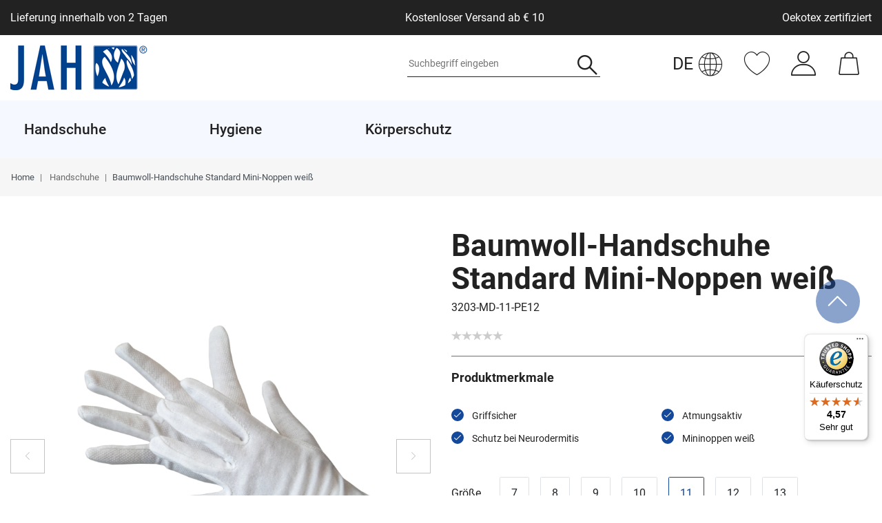

--- FILE ---
content_type: text/html; charset=UTF-8
request_url: https://www.jah-gmbh.de/handschuhe/baumwoll-handschuhe-standard-mini-noppen-weiss_3657_3200/
body_size: 91108
content:






<!DOCTYPE html>

<html lang="de" data-framework="vue" prefix="og: http://ogp.me/ns#" class="icons-loading">

<head>
    <script type="text/javascript" data-cmp-ab="1" src="https://cdn.consentmanager.net/delivery/js/semiautomatic.min.js" data-cmp-cdid="272e155811edf" data-cmp-host="c.delivery.consentmanager.net" data-cmp-cdn="cdn.consentmanager.net" data-cmp-codesrc="0"></script>

                        

    <script type="text/javascript">
    (function() {
        var _availableConsents = {"necessary.consent":[true,[],null],"necessary.session":[true,[],null],"necessary.csrf":[true,["XSRF-TOKEN"],null],"necessary.shopbooster_cookie":[true,["plenty_cache"],null],"tracking.TawkTo":[false,["TawkConnectionTime","__tawkuuid"],false],"tracking.gtmProductList":[false,["sessionItemList"],false],"tracking.gtmGoogleAnalytics":[false,["\/^_gat_UA-\/","\/^_ga_\/","_ga","_gid","_gat","_gcl_au","_gcl_aw","\/^_gat_UA_\\S*\/","\/^_gat_UA-\\S*\/","\/^_gac_UA-\\S*\/","\/^_gac_UA_\\S*\/","\/^_dc_gtm_\\S*\/","\/^_gat_\\S*\/","\/^_gac_\\S*\/","AMP_TOKEN","__utma","__utmt","__utmb","__utmc","__utmz","__utmv","__utmx","__utmxx","_gaexp","_opt_awcid","_opt_awmid","_opt_awgid","_opt_awkid","_opt_utmc"],false],"tracking.gtmGoogleAds":[false,["IDE","1P_JAR","AID","ANID","CONSENT","DSID","DV","NID","APISID","HSID","SAPISID","SID","SIDCC","SSID","test_cookie","SEARCH_SAMESITE","__Secure-3PAPISID","__Secure-3PSID","__Secure-APISID","__Secure-HSID","__Secure-SSID"],false],"media.reCaptcha":[true,[],false],"paypal.paypal-cookies":[true,["X-PP-SILOVER","X-PP-L7","tsrc","paypalplus_session_v2"],false],"convenience.languageDetection":[null,[],null]};
        var _allowedCookies = ["plenty_cache","XSRF-TOKEN","X-PP-SILOVER","X-PP-L7","tsrc","paypalplus_session_v2","plenty-shop-cookie","PluginSetPreview","SID_PLENTY_ADMIN_50506","PreviewCookie"] || [];

        window.ConsentManager = (function() {
            var _consents = (function() {
                var _rawCookie = document.cookie.split(";").filter(function (cookie) {
                    return cookie.trim().indexOf("plenty-shop-cookie=") === 0;
                })[0];

                if (!!_rawCookie) {
                    try {
                        _rawCookie = decodeURIComponent(_rawCookie);
                    } catch (e) {
                        document.cookie = "plenty-shop-cookie= ; expires = Thu, 01 Jan 1970 00:00:00 GMT"
                        return null;
                    }

                    try {
                        return JSON.parse(
                            _rawCookie.trim().substr("plenty-shop-cookie=".length)
                        );
                    } catch (e) {
                        return null;
                    }
                }
                return null;
            })();

            Object.keys(_consents || {}).forEach(function(group) {
                if(typeof _consents[group] === 'object' && _consents[group] !== null)
                {
                    Object.keys(_consents[group] || {}).forEach(function(key) {
                        var groupKey = group + "." + key;
                        if(_consents[group][key] && _availableConsents[groupKey] && _availableConsents[groupKey][1].length) {
                            Array.prototype.push.apply(_allowedCookies, _availableConsents[groupKey][1]);
                        }
                    });
                }
            });

            if(!_consents) {
                Object.keys(_availableConsents || {})
                    .forEach(function(groupKey) {
                        if(_availableConsents[groupKey] && ( _availableConsents[groupKey][0] || _availableConsents[groupKey][2] )) {
                            Array.prototype.push.apply(_allowedCookies, _availableConsents[groupKey][1]);
                        }
                    });
            }

            var _setResponse = function(key, response) {
                _consents = _consents || {};
                if(typeof key === "object" && typeof response === "undefined") {
                    _consents = key;
                    document.dispatchEvent(new CustomEvent("consent-change", {
                        detail: {key: null, value: null, data: key}
                    }));
                    _enableScriptsOnConsent();
                } else {
                    var groupKey = key.split(".")[0];
                    var consentKey = key.split(".")[1];
                    _consents[groupKey] = _consents[groupKey] || {};
                    if(consentKey === "*") {
                        Object.keys(_availableConsents).forEach(function(aKey) {
                            if(aKey.split(".")[0] === groupKey) {
                                _consents[groupKey][aKey.split(".")[1]] = response;
                            }
                        });
                    } else {
                        _consents[groupKey][consentKey] = response;
                    }
                    document.dispatchEvent(new CustomEvent("consent-change", {
                        detail: {key: key, value: response, data: _consents}
                    }));
                    _enableScriptsOnConsent();
                }
                if(!_consents.hasOwnProperty('_id')) {
                    _consents['_id'] = "9b111f48ca7a77e2a9f68a66f30f05d0f24be060";
                }

                Object.keys(_availableConsents).forEach(function(key) {
                    if((_availableConsents[key][1] || []).length > 0) {
                        if(_isConsented(key)) {
                            _availableConsents[key][1].forEach(function(cookie) {
                                if(_allowedCookies.indexOf(cookie) < 0) _allowedCookies.push(cookie);
                            });
                        } else {
                            _allowedCookies = _allowedCookies.filter(function(cookie) {
                                return _availableConsents[key][1].indexOf(cookie) < 0;
                            });
                        }
                    }
                });

                document.cookie = "plenty-shop-cookie=" + JSON.stringify(_consents) + "; path=/; secure";
            };
            var _hasResponse = function() {
                return _consents !== null;
            };

            var _expireDate = function() {
                var expireSeconds = 0;
                                const date = new Date();
                date.setSeconds(date.getSeconds() + expireSeconds);
                const offset = date.getTimezoneOffset() / 60;
                date.setHours(date.getHours() - offset)
                return date.toUTCString();
            }
            var _isConsented = function(key) {
                var groupKey = key.split(".")[0];
                var consentKey = key.split(".")[1];

                if (consentKey === "*") {
                    return Object.keys(_availableConsents).some(function (aKey) {
                        var aGroupKey = aKey.split(".")[0];
                        return aGroupKey === groupKey && _isConsented(aKey);
                    });
                } else {
                    if(!_hasResponse()) {
                        return _availableConsents[key][0] || _availableConsents[key][2];
                    }

                    if(_consents.hasOwnProperty(groupKey) && _consents[groupKey].hasOwnProperty(consentKey))
                    {
                        return !!_consents[groupKey][consentKey];
                    }
                    else {
                        if(!!_availableConsents[key])
                        {
                            return _availableConsents[key][0];
                        }

                        console.warn("Cookie has been blocked due to not being registered: " + key);
                        return false;
                    }
                }
            };
            var _getConsents = function() {
                var _result = {};
                Object.keys(_availableConsents).forEach(function(key) {
                    var groupKey = key.split(".")[0];
                    var consentKey = key.split(".")[1];
                    _result[groupKey] = _result[groupKey] || {};
                    if(consentKey !== "*") {
                        _result[groupKey][consentKey] = _isConsented(key);
                    }
                });
                return _result;
            };
            var _isNecessary = function(key) {
                return _availableConsents.hasOwnProperty(key) && _availableConsents[key][0];
            };
            var _enableScriptsOnConsent = function() {
                var elementsToEnable = document.querySelectorAll("script[data-cookie-consent]");
                Array.prototype.slice.call(elementsToEnable).forEach(function(el) {
                    if(el.dataset && el.dataset.cookieConsent && el.type !== "application/javascript") {
                        var newScript = document.createElement("script");
                        if(el.src) {
                            newScript.src = el.src;
                        } else {
                            newScript.textContent = el.textContent;
                        }
                        el.parentNode.replaceChild(newScript, el);
                    }
                });
            };
            window.addEventListener("load", _enableScriptsOnConsent);
            
            return {
                setResponse: _setResponse,
                hasResponse: _hasResponse,
                isConsented: _isConsented,
                getConsents: _getConsents,
                isNecessary: _isNecessary
            };
        })();
    })();
</script>


    
<meta charset="utf-8">
<meta http-equiv="X-UA-Compatible" content="IE=edge">
<meta name="viewport" content="width=device-width, initial-scale=1">
<meta name="generator" content="plentymarkets" />
<meta name="format-detection" content="telephone=no"> 
<link rel="icon" type="image/x-icon" href="/favicon.ico">



            <link rel="canonical" href="https://www.jah-gmbh.de/handschuhe/baumwoll-handschuhe-standard-mini-noppen-weiss_3657_3200/">
    
                        <link rel="alternate" hreflang="x-default" href="https://www.jah-gmbh.de/handschuhe/baumwoll-handschuhe-standard-mini-noppen-weiss_3657_3200/"/>
                    <link rel="alternate" hreflang="de" href="https://www.jah-gmbh.de/handschuhe/baumwoll-handschuhe-standard-mini-noppen-weiss_3657_3200/"/>
            
<style data-font="Custom-Font">
    
                
        .icons-loading .fa { visibility: hidden !important; }
</style>

<link rel="preload" href="https://cdn02.plentymarkets.com/0l8u2efzkmwp/plugin/49/ceres/css/ceres-icons.css" as="style" onload="this.onload=null;this.rel='stylesheet';">
<noscript><link rel="stylesheet" href="https://cdn02.plentymarkets.com/0l8u2efzkmwp/plugin/49/ceres/css/ceres-icons.css"></noscript>


<link rel="preload" as="style" href="https://cdn02.plentymarkets.com/0l8u2efzkmwp/plugin/49/ceres/css/ceres-base.css?v=872824171230605fddd9b1f97e822b9cc6d8c235">
    <link rel="stylesheet" href="https://cdn02.plentymarkets.com/0l8u2efzkmwp/plugin/49/ceres/css/ceres-base.css?v=872824171230605fddd9b1f97e822b9cc6d8c235">


<script type="application/javascript">
    /*! loadCSS. [c]2017 Filament Group, Inc. MIT License */
    /* This file is meant as a standalone workflow for
    - testing support for link[rel=preload]
    - enabling async CSS loading in browsers that do not support rel=preload
    - applying rel preload css once loaded, whether supported or not.
    */
    (function( w ){
        "use strict";
        // rel=preload support test
        if( !w.loadCSS ){
            w.loadCSS = function(){};
        }
        // define on the loadCSS obj
        var rp = loadCSS.relpreload = {};
        // rel=preload feature support test
        // runs once and returns a function for compat purposes
        rp.support = (function(){
            var ret;
            try {
                ret = w.document.createElement( "link" ).relList.supports( "preload" );
            } catch (e) {
                ret = false;
            }
            return function(){
                return ret;
            };
        })();

        // if preload isn't supported, get an asynchronous load by using a non-matching media attribute
        // then change that media back to its intended value on load
        rp.bindMediaToggle = function( link ){
            // remember existing media attr for ultimate state, or default to 'all'
            var finalMedia = link.media || "all";

            function enableStylesheet(){
                // unbind listeners
                if( link.addEventListener ){
                    link.removeEventListener( "load", enableStylesheet );
                } else if( link.attachEvent ){
                    link.detachEvent( "onload", enableStylesheet );
                }
                link.setAttribute( "onload", null );
                link.media = finalMedia;
            }

            // bind load handlers to enable media
            if( link.addEventListener ){
                link.addEventListener( "load", enableStylesheet );
            } else if( link.attachEvent ){
                link.attachEvent( "onload", enableStylesheet );
            }

            // Set rel and non-applicable media type to start an async request
            // note: timeout allows this to happen async to let rendering continue in IE
            setTimeout(function(){
                link.rel = "stylesheet";
                link.media = "only x";
            });
            // also enable media after 3 seconds,
            // which will catch very old browsers (android 2.x, old firefox) that don't support onload on link
            setTimeout( enableStylesheet, 3000 );
        };

        // loop through link elements in DOM
        rp.poly = function(){
            // double check this to prevent external calls from running
            if( rp.support() ){
                return;
            }
            var links = w.document.getElementsByTagName( "link" );
            for( var i = 0; i < links.length; i++ ){
                var link = links[ i ];
                // qualify links to those with rel=preload and as=style attrs
                if( link.rel === "preload" && link.getAttribute( "as" ) === "style" && !link.getAttribute( "data-loadcss" ) ){
                    // prevent rerunning on link
                    link.setAttribute( "data-loadcss", true );
                    // bind listeners to toggle media back
                    rp.bindMediaToggle( link );
                }
            }
        };

        // if unsupported, run the polyfill
        if( !rp.support() ){
            // run once at least
            rp.poly();

            // rerun poly on an interval until onload
            var run = w.setInterval( rp.poly, 500 );
            if( w.addEventListener ){
                w.addEventListener( "load", function(){
                    rp.poly();
                    w.clearInterval( run );
                } );
            } else if( w.attachEvent ){
                w.attachEvent( "onload", function(){
                    rp.poly();
                    w.clearInterval( run );
                } );
            }
        }


        // commonjs
        if( typeof exports !== "undefined" ){
            exports.loadCSS = loadCSS;
        }
        else {
            w.loadCSS = loadCSS;
        }
    }( typeof global !== "undefined" ? global : this ) );

    (function() {
        var checkIconFont = function() {
            if(!document.fonts || document.fonts.check("1em FontAwesome")) {
                document.documentElement.classList.remove('icons-loading');
            }
        };

        if(document.fonts) {
            document.fonts.addEventListener("loadingdone", checkIconFont);
            window.addEventListener("load", checkIconFont);
        }
        checkIconFont();
    })();
</script>

                    

<!-- Extend the existing style with a template -->
            <link rel="preload" href="https://cdn02.plentymarkets.com/0l8u2efzkmwp/plugin/49/blog/css/blog_entrypoint.css?v=211" as="style">
<link rel="stylesheet" href="https://cdn02.plentymarkets.com/0l8u2efzkmwp/plugin/49/blog/css/blog_entrypoint.css?v=211" media="print" onload="this.media='all'">


                            
<!-- Google Tag Manager Head -->
<script>
    dataLayer = [];
</script>
<script>
    window.addEventListener("load", function(event) {
        let cookieObj = gtmGetCookieValue("plenty-shop-cookie");
        gtmCheckScriptsOnConsent(cookieObj);
    });

    document.addEventListener("consent-change", function (event) {
        let cookieObj = event.detail.data;
        gtmCheckScriptsOnConsent(cookieObj);
    });

    function gtmGetCookieValue(cookieName) {
        const b = document.cookie.match('(^|;)\\s*' + cookieName + '\\s*=\\s*([^;]+)');
        if(b) {
            return JSON.parse(decodeURIComponent(b.pop()));
        }
    }

    function gtmInArray(needle, haystack) {
        let length = haystack.length;
        for (let i = 0; i < length; i++) {
            if (haystack[i] == needle) return true;
        }
        return false;
    }

    function gtmEnableScriptsOnConsent() {
        let el = document.getElementById('gtm-gtmAll');
        if (el) {
            let newScript = document.createElement("script");
            if (el.src) {
                newScript.src = el.src;
            } else {
                newScript.textContent = el.textContent;
            }
            el.parentNode.replaceChild(newScript, el);
        }
    }

    function gtmCheckScriptsOnConsent(cookieObj){
        let gtmConsents = ['gtmGoogleAnalytics', 'gtmProductList', 'gtmGoogleAds', 'gtmFacebook', 'gtmPinterest', 'gtmBilligerDe', 'gtmKelkoo', 'gtmPaypal', 'gtmAwin', 'gtmWebgains'];
        let gtmCustomConsents = ['gtmCustomCookieOne', 'gtmCustomCookieTwo', 'gtmCustomCookieThree', 'gtmCustomCookieFour', 'gtmCustomCookieFive', 'gtmCustomCookieSix', 'gtmCustomCookieSeven', 'gtmCustomCookieEight', 'gtmCustomCookieNine', 'gtmCustomCookieTen'];
        let gtmMergedConsents = gtmConsents.concat(gtmCustomConsents);
        let availableConsents = cookieObj;
        for (var availableConsentGroups in availableConsents) {
            if (typeof availableConsents[availableConsentGroups] === 'object') {
                for (var availableConsentEntries in availableConsents[availableConsentGroups]) {
                    if (availableConsents[availableConsentGroups][availableConsentEntries] === true) {
                        if (gtmInArray(availableConsentEntries, gtmMergedConsents)) {
                            gtmEnableScriptsOnConsent();
                            break;
                        }
                    }
                }
            }
        }
    }
</script>
    <script type="text/javascript">
        (function (w, d, s, l, i) {
            w[l] = w[l] || [];
            w[l].push({
                'gtm.start':
                    new Date().getTime(), event: 'gtm.js'
            });
            var f = d.getElementsByTagName(s)[0],
                j = d.createElement(s), dl = l != 'dataLayer' ? '&l=' + l : '';
            j.async = true;
            j.src =
                'https://www.googletagmanager.com/gtm.js?id=' + i + dl;
            f.parentNode.insertBefore(j, f);
        })(window, document, 'script', 'dataLayer', 'GTM-XXXXXXX');
    </script>
<!-- End Google Tag Manager Head-->

                    



            



    
    
                
    
    

    
    
    
    
    

                    


<meta name="robots" content="all">
<meta property="og:title" content="Baumwoll-Handschuhe Standard Mini-Noppen weiß
         | Jah GmbH"/>
<meta property="og:type" content="article"/>
<meta property="og:url" content="https://www.jah-gmbh.de/handschuhe/baumwoll-handschuhe-standard-mini-noppen-weiss_3657_3200/"/>
<meta property="og:image" content="https://cdn02.plentymarkets.com/0l8u2efzkmwp/item/images/3657/full/Bild-3203-MD.jpg"/>
<meta property="thumbnail" content="https://cdn02.plentymarkets.com/0l8u2efzkmwp/item/images/3657/full/Bild-3203-MD.jpg"/>

<script type="application/ld+json">
            {
                "@context"      : "https://schema.org/",
                "@type"         : "Product",
                "@id"           : "3200",
                "name"          : "Baumwoll-Handschuhe Standard Mini-Noppen weiß",
                "category"      : "Handschuhe",
                "releaseDate"   : "",
                "image"         : "https://cdn02.plentymarkets.com/0l8u2efzkmwp/item/images/3657/full/Bild-3203-MD.jpg",
                "identifier"    : "3200",
                "description"   : "5-Fg. Arbeitshandschuh aus Baumwoll-Trikot weiß gebleicht mit Schichtel mit Mini-Noppen auf Handfläche weiß",
                "disambiguatingDescription" : "",
                "manufacturer"  : {
                    "@type"         : "Organization",
                    "name"          : "JAH GmbH"
                },
                "sku"           : "3200",
                "gtin"          : "4250505612444",
                "gtin13"        : "4250505612444",
                "offers": {
                    "@type"         : "Offer",
                    "priceCurrency" : "EUR",
                    "price"         : "18.68",
                    "url"           : "https://www.jah-gmbh.de/handschuhe/baumwoll-handschuhe-standard-mini-noppen-weiss_3657_3200/",
                    "priceSpecification":[
                                                    {
                                "@type": "UnitPriceSpecification",
                                "price": "0.00",
                                "priceCurrency": "EUR",
                                "priceType": "ListPrice",
                                "referenceQuantity": {
                                    "@type": "QuantitativeValue",
                                    "value": "12",
                                    "unitCode": "PR"
                                }
                            },
                                                {
                            "@type": "UnitPriceSpecification",
                            "price": "18.68",
                            "priceCurrency": "EUR",
                            "priceType": "SalePrice",
                            "referenceQuantity": {
                                "@type": "QuantitativeValue",
                                "value": "12",
                                "unitCode": "PR"
                            }
                        }

                    ],
                    "availability"  : "https://schema.org/InStock",
                    "itemCondition" : "https://schema.org/NewCondition"
                },
                "depth": {
                    "@type"         : "QuantitativeValue",
                    "value"         : "0"
                },
                "width": {
                    "@type"         : "QuantitativeValue",
                    "value"         : "0"
                },
                "height": {
                    "@type"         : "QuantitativeValue",
                    "value"         : "0"
                },
                "weight": {
                    "@type"         : "QuantitativeValue",
                    "value"         : "0"
                }
            }
        </script>

<title>Baumwoll-Handschuhe Standard Mini-Noppen weiß
         | Jah GmbH</title>
                <style>.navbar {
    background-color: #fff;
}

.cmp-product-thumb .bg-info{
    display:none;
}

.pdf-download-button {
    background-color:#c2c2c2;
    border-color:#c2c2c2;
    font-size:80%;
    padding: 3px 7px;
}
.back-to-top {
bottom: 1rem !important;}

.widget-code .product-buttons.mobile .product-share,
.single .add-to-basket-container .quantity-row-container.product-buttons .product-share{
display:none !important;
}


@media(min-width:992px){
    .main-navbar-collapsable .mainmenu > li > a {
        padding-right: 130px !important;
    }

    .main-navbar-collapsable a {
        white-space: nowrap;
    }

}

[id^="trustbadge-container"] > div > div {
  bottom: 80px !important;
}

@media (min-width: 648px) {
  body .back-to-top {
    bottom: 250px !important;
  }
}</style>
                                    <style>
    #paypal_loading_screen {
        display: none;
        position: fixed;
        z-index: 2147483640;
        top: 0;
        left: 0;
        width: 100%;
        height: 100%;
        overflow: hidden;

        transform: translate3d(0, 0, 0);

        background-color: black;
        background-color: rgba(0, 0, 0, 0.8);
        background: radial-gradient(ellipse closest-corner, rgba(0,0,0,0.6) 1%, rgba(0,0,0,0.8) 100%);

        color: #fff;
    }

    #paypal_loading_screen .paypal-checkout-modal {
        font-family: "HelveticaNeue", "HelveticaNeue-Light", "Helvetica Neue Light", helvetica, arial, sans-serif;
        font-size: 14px;
        text-align: center;

        box-sizing: border-box;
        max-width: 350px;
        top: 50%;
        left: 50%;
        position: absolute;
        transform: translateX(-50%) translateY(-50%);
        cursor: pointer;
        text-align: center;
    }

    #paypal_loading_screen.paypal-overlay-loading .paypal-checkout-message, #paypal_loading_screen.paypal-overlay-loading .paypal-checkout-continue {
        display: none;
    }

    .paypal-checkout-loader {
        display: none;
    }

    #paypal_loading_screen.paypal-overlay-loading .paypal-checkout-loader {
        display: block;
    }

    #paypal_loading_screen .paypal-checkout-modal .paypal-checkout-logo {
        cursor: pointer;
        margin-bottom: 30px;
        display: inline-block;
    }

    #paypal_loading_screen .paypal-checkout-modal .paypal-checkout-logo img {
        height: 36px;
    }

    #paypal_loading_screen .paypal-checkout-modal .paypal-checkout-logo img.paypal-checkout-logo-pp {
        margin-right: 10px;
    }

    #paypal_loading_screen .paypal-checkout-modal .paypal-checkout-message {
        font-size: 15px;
        line-height: 1.5;
        padding: 10px 0;
    }

    #paypal_loading_screen.paypal-overlay-context-iframe .paypal-checkout-message, #paypal_loading_screen.paypal-overlay-context-iframe .paypal-checkout-continue {
        display: none;
    }

    .paypal-spinner {
        height: 30px;
        width: 30px;
        display: inline-block;
        box-sizing: content-box;
        opacity: 1;
        filter: alpha(opacity=100);
        animation: rotation .7s infinite linear;
        border-left: 8px solid rgba(0, 0, 0, .2);
        border-right: 8px solid rgba(0, 0, 0, .2);
        border-bottom: 8px solid rgba(0, 0, 0, .2);
        border-top: 8px solid #fff;
        border-radius: 100%
    }

    .paypalSmartButtons div {
        margin-left: 10px;
        margin-right: 10px;
    }
</style>            
<link rel="stylesheet" href="https://cdn02.plentymarkets.com/0l8u2efzkmwp/plugin/49/infinityscroller/css/infinity-scroller.css?v=872824171230605fddd9b1f97e822b9cc6d8c235">                          <style>
</style>
<!-- B2BShop ContactClassId: 5. -->

<link rel="stylesheet" href="https://cdn02.plentymarkets.com/0l8u2efzkmwp/plugin/49/b2bshop/css/b2b.css?v=872824171230605fddd9b1f97e822b9cc6d8c235">


<script type="application/json" data-translation="B2BShop::Template">
    {"addressAddAddress":"Neue Adresse","addressAddAddressTooltip":"Klicken, um eine neue Adresse anzulegen.","addressAdditionalAddress1":"Adresszusatz 1","addressAdditionalAddress2":"Adresszusatz 2","addressAdditionalName":"Namenszusatz","addressBirthdate":"Geburtsdatum","addressBirthdatePlaceholder":"tt.mm.jjjj","addressCancel":"Abbrechen","addressChange":"Adresse \u00e4ndern","addressChangeTooltip":"Klicken, um eine andere Adresse zu w\u00e4hlen.","addressChangedWarning":"Ihre Adresse wurde gewechselt, da das ausgew\u00e4hlte Versandprofil diese Art von Lieferziel nicht unterst\u00fctzt.","addressCompany":"Firma","addressContactPerson":"Ansprechpartner","addressDelete":"L\u00f6schen","addressEdit":"Bearbeiten","addressEditTooltip":"Klicken, um diese Adresse zu bearbeiten.","addressENAddressLine1":"Adresszeile 1","addressENAddressLine2":"Adresszeile 2","addressENAddressLine3":"Adresszeile 3","addressENAddressLine4":"Adresszeile 4","addressFirstName":"Vorname","addressGBNameAffix":"Namenszusatz","addressInvoiceAddressCreate":"Rechnungsadresse anlegen","addressInvoiceAddressDelete":"Rechnungsadresse l\u00f6schen","addressInvoiceAddressEdit":"Rechnungsadresse bearbeiten","addressInvoiceAddressInitial":"Bitte geben Sie Ihre Adresse ein","addressLastName":"Nachname","addressNoAddress":"Noch keine Adresse vorhanden","addressNumber":"Nr.","addressMail":"Kontakt-E-Mail","addressPackingStation":"Packstation","addressPackingStationNumber":"Packstationsnummer","addressPickupLocation":"Abholort","addressPlace":"Ort","addressPleaseSelect":"Bitte w\u00e4hlen","addressPostNummer":"Postnummer","addressPostOffice":"Postfiliale","addressPostOfficeNumber":"Filialnummer","addressSalutation":"Anrede","addressSalutationPleaseSelect":"Bitte ausw\u00e4hlen","addressSalutationMale":"Herr","addressSalutationFemale":"Frau","addressSalutationDiverse":"Person","addressSalutationCompany":"Firma","addressSameAsInvoice":"Lieferadresse gleich Rechnungsadresse","addressSave":"Speichern","addressSelectedNotAllowed":"F\u00fcr die ausgew\u00e4hlte Adresse existiert kein passendes Versandprofil.","addressShippingAddressCreate":"Lieferadresse anlegen","addressShippingAddressDelete":"Lieferadresse l\u00f6schen","addressShippingAddressEdit":"Lieferadresse bearbeiten","addressShippingChangedWarning":"Ihr Versandprofil wurde gewechselt, da die ausgew\u00e4hlte Adresse diese Art von Versandprofil nicht unterst\u00fctzt.","addressStreet":"Stra\u00dfe","addressTelephone":"Telefon","addressTitle":"Titel","addressToPickupStation":"An Packstation\/Postfiliale senden","addressVatNumber":"USt.-Nr.","addressZip":"PLZ","headerState":"Bundesland","headerCountry":"Country","b2bRegisterButton":"B2B Registrieren","b2bFormTitle":"B2B Registrierungsformular","b2bFormText":"Bist Du ein Fachh\u00e4ndler und hast noch keinen B2B-Zugang? Gerne erhalten wir deine H\u00e4ndlerregistrierung \u00fcber das folgende Formular","b2bFormUploadDocument":"Datei hochladen","b2bFormAllowedExtensions":"Erlaubte Datei-Formate: :ext","errorUnsupportedFileExtension":"Nicht unterst\u00fctztes Datei-Format.","b2bFormFileRequired":"Datei ist erforderlich.","regContactInformations":"Hinweise zur Registrierung","regContactInfoText1":"Wir bieten Ihnen die Speicherung Ihrer pers\u00f6nlichen Daten in einem passwortgesch\u00fctzten Kundenkonto an, sodass Sie bei Ihrem n\u00e4chsten Einkauf nicht erneut Ihren Namen und Ihre Anschrift eingeben m\u00fcssen.","regContactInfoText2":"Durch die Registrierung werden Ihre Adressdaten gespeichert.","regContactInfoText3":"Sie k\u00f6nnen Ihr Kundenkonto jederzeit l\u00f6schen, melden Sie sich daf\u00fcr bei dem Betreiber dieser Seite.","regContactInfoText4":"Beim n\u00e4chsten Besuch ben\u00f6tigen Sie zum Aufrufen Ihrer pers\u00f6nlichen Daten lediglich Ihre E-Mail und Ihr Passwort.","contactPrivacyPolicy":"Daten:hyphenschutz:hyphenerkl\u00e4rung","contactAcceptPrivacyPolicy":"Hiermit best\u00e4tige ich, dass ich die :policy gelesen habe.","login":"Anmelden","priceFilterDisabled":"Nur f\u00fcr B2B Kunden sichtbar"}
</script>




    




            <link rel="stylesheet" href="https://cdn02.plentymarkets.com/0l8u2efzkmwp/plugin/49/jah/css/jah.css?v=872824171230605fddd9b1f97e822b9cc6d8c235">









    
    
    
            <link rel="stylesheet" href="https://cdn02.plentymarkets.com/0l8u2efzkmwp/plugin/49/gpsr/css/gpsr.css?v=872824171230605fddd9b1f97e822b9cc6d8c235">


<script type="application/json" data-translation="GPSR::Template">
    {"productSafetyTitle":"Angaben zur Produktsicherheit","productSafetyManufacturer":"Hersteller:","productSafetyContact":"Kontakt:","productSafetyEmail":"E-Mail:","productPhoneNumber":"Tel.:","productFax":"Faxnummer:","productContactUrl":"Kontaktformular","responsiblePersonTitle":"EU-Verantwortliche Person:","responsiblePersonContact":"Kontakt:","safetyInfoTitle":"Sicherheitshinweise:"}
</script>

    
                                    
    </head>

<body class="page-singleitem item-3657 variation-3200  ">

            <script>
  var bodyClassNames = [ 'customer-class-5' ];
  bodyClassNames.push('non-b2b-customer');
  document.body.className += ' ' + bodyClassNames.join(' ');
</script>
                            
	<!-- Google Tag Manager Body (noscript) -->
	<noscript><iframe src="https://www.googletagmanager.com/ns.html?id=GTM-XXXXXXX"
	height="0" width="0" style="display:none;visibility:hidden"></iframe></noscript>
	<!-- End Google Tag Manager Body (noscript) -->


            

<script>
    if('ontouchstart' in document.documentElement)
    {
        document.body.classList.add("touch");
    }
    else
    {
        document.body.classList.add("no-touch");
    }
</script>


<div id="vue-app" class="app">
    
    <lazy-hydrate when-idle>
        <notifications template="#vue-notifications" :initial-notifications="{&quot;error&quot;:null,&quot;warn&quot;:null,&quot;info&quot;:null,&quot;success&quot;:null,&quot;log&quot;:null}"></notifications>
    </lazy-hydrate>

    

            <header id="page-header" class="sticky-top">
        <div class="container-max">
            <div class="row flex-row-reverse position-relative">
                <div id="page-header-parent" class="col-12 header-container" data-header-offset>
                    <!-- 989 -->
 
                        
<div class="language-detection position-absolute header-fw widget-primary"
    data-scroll-void>
    <language-detection
        class=""
                :auto-redirect="false"
        :text-translations="{&quot;de&quot;:&quot;Klicken Sie auf die Schaltfl\u00e4che, um deutsche Inhalte zu sehen.&quot;,&quot;en&quot;:&quot;Click on the button to view English contents.&quot;}"
        :button-translations="{&quot;de&quot;:&quot;Deutsche Website \u00f6ffnen&quot;,&quot;en&quot;:&quot;Open English website&quot;}"
        :language-map="{&quot;other&quot;:&quot;de&quot;,&quot;de&quot;:&quot;de&quot;,&quot;en&quot;:&quot;&quot;,&quot;bg&quot;:&quot;&quot;,&quot;fr&quot;:&quot;&quot;,&quot;it&quot;:&quot;&quot;,&quot;es&quot;:&quot;&quot;,&quot;tr&quot;:&quot;&quot;,&quot;nl&quot;:&quot;&quot;,&quot;pl&quot;:&quot;&quot;,&quot;pt&quot;:&quot;&quot;,&quot;nn&quot;:&quot;&quot;,&quot;ro&quot;:&quot;&quot;,&quot;da&quot;:&quot;&quot;,&quot;se&quot;:&quot;&quot;,&quot;cz&quot;:&quot;&quot;,&quot;ru&quot;:&quot;&quot;,&quot;sk&quot;:&quot;&quot;,&quot;cn&quot;:&quot;&quot;,&quot;vn&quot;:&quot;&quot;}"
    >
    </language-detection>
</div>

<div class="top-bar header-fw">
            <div class="desktop-labels container-max d-none d-lg-block">
            <div class="d-flex justify-content-between align-items-center py-3">
                                    <div class="item">
                        Lieferung innerhalb von 2 Tagen
                    </div>
                                    <div class="item">
                        Kostenloser Versand ab € 10
                    </div>
                                    <div class="item">
                        Oekotex zertifiziert
                    </div>
                            </div>
        </div>
        <div class="container-max px-0 px-lg-3 d-lg-none">
                                    
<ul class="blog-entrypoint controls-list list-inline">
            <li class="list-inline-item"><a href="/blog/">Zum Blog</a></li>
    </ul>
                    
            <div class="top-bar-items ">
                                <div class="controls">
                    <ul id="controlsList" class="controls-list mb-0 d-flex list-inline pl-md-0">
                                                    <li class="list-inline-item control-search">
                                <a class="anicon anicon-search-xcross nav-link"
                                    
                                    data-toggle="collapse"
                                    href="#searchBox"
                                    aria-expanded="false"
                                    aria-controls="searchBox"
                                    data-testing="searchbox-select"
                                    data-parent="#controlsList"
                                    aria-label="Suche"
                                    @mouseover.once="$store.dispatch('loadComponent', 'item-search')">
                                    <span class="jah-icon jah-lupe" aria-hidden="true"></span>
                                </a>
                            </li>
                        
                                                                                <li class="list-inline-item control-wish-list">
                                <lazy-hydrate when-idle>
                                    <wish-list-count>
                                        <a class="nav-link" aria-label="Wunschliste">
                                            <span class="jah-icon jah-herz2" aria-hidden="true"></span>
                                        </a>
                                    </wish-list-count>
                                </lazy-hydrate>
                            </li>
                                                    
                                                    <li class="list-inline-item control-user">
                                <div class="dropdown">
                                    <a class="dropdown-toggle nav-link" data-toggle="dropdown" aria-expanded="true">
                                        <span class="jah-icon jah-user" aria-hidden="true"></span>
                                    </a>
                                    <client-only>
                                        <user-login-handler :show-login="true"
                                            :show-registration="true">
                                            <ul class="dropdown-menu">
                                                <li>
                                                    <a href="/my-account/">Mein Konto</a>
                                                </li>
                                                <li>
                                                    <a data-toggle="modal" href="#login">
                                                        Anmelden
                                                    </a>
                                                </li>
                                                <li>
                                                    <a data-toggle="modal" href="#registration">
                                                        Registrieren
                                                    </a>
                                                </li>
                                            </ul>
                                        </user-login-handler>
                                    </client-only>
                                </div>
                            </li>
                        
                        
                        
                                                    <li class="list-inline-item control-basket position-relative">
                                <a v-toggle-basket-preview href="#" class="toggle-basket-preview nav-link" >
                                    
                                                                            <span class="badge p-0 mr-2" v-if="!$store.state.basket.showNetPrices" v-basket-item-sum="$store.state.basket.data.itemSum">0,00 €</span>
                                        <span class="badge p-0 mr-2" v-else v-cloak v-basket-item-sum="$store.state.basket.data.itemSumNet">0,00 €</span>
                                                                        <span class="jah-icon jah-bag" aria-hidden="true"></span>
                                </a>
                            </li>
                                            </ul>
                </div>
            </div>
    </div>

    <div class="container-max px-0 px-lg-3">
        <div class="row mx-0 flex-row-reverse">
                            <div id="searchBox" class="cmp cmp-search-box collapse">
                                            <lazy-load component="item-search">                            <item-search>
                                                            </item-search>
                        </lazy-load>                                    </div>
            
            
                    </div>
    </div>
</div>




<nav class="navbar header-fw p-0 ">
    <div class="container-max d-block"
    >
        <div class="row mx-0 position-relative d-flex">
            <div class="brand-wrapper d-flex flex-fill">
                                    <a class="navbar-brand" href="/">
                        <picture data-alt="Jah GmbH">
                            <source srcset="https://cdn02.plentymarkets.com/0l8u2efzkmwp/frontend/plentylions/135982_Jah_Logo2.png">
                            <img
                                class="img-fluid"
                                src="https://cdn02.plentymarkets.com/0l8u2efzkmwp/frontend/plentylions/135982_Jah_Logo2.png"
                                alt="Jah GmbH"
                            />
                        </picture>
                    </a>
                
                <button class="navbar-toggler d-lg-none" type="button">
                    <span class="jah-icon jah-menu" aria-hidden="true"></span>
                </button>
            </div>
            <div class="navbar-items d-none d-lg-flex">
                <div class="navbar-search">
                                            <div class="always-visible-search flex-grow-1">
                            <lazy-hydrate when-idle>                                <item-search>
                                    <div class="position-relative d-flex flex-grow-1">
                                        <input type="search" class="search-input px-3 py-2 flex-grow-1" aria-label="Search term" placeholder="Suchbegriff eingeben">
                                        <button class="search-submit px-3" type="submit" aria-label="Suche">
                                            <i class="fa fa-search" aria-hidden="true"></i>
                                        </button>
                                    </div>

                                    
                                                                    </item-search>
                            </lazy-hydrate>                        </div>
                                    </div>
                <div class="navbar-lang">
                    <a data-toggle="collapse"
                       data-testing="language-select"
                       href="#countrySettings"
                       aria-expanded="false"
                       aria-controls="countrySettings"
                       data-parent="#controlsList"
                       aria-label="Land">
                        <span class="lang-text">de</span>
                        <span class="jah-icon jah-globus" aria-hidden="true"></span>
                    </a>
                </div>
                <div class="navbar-wishlist">
                    <a href="/wish-list/" aria-label="Wunschliste">
                        <span class="jah-icon jah-herz" aria-hidden="true"></span>
                    </a>
                </div>
                <div class="navbar-account">
                    <div class="dropdown">
                        <a class="dropdown-toggle" data-toggle="dropdown" aria-expanded="true">
                            <span class="jah-icon jah-user" aria-hidden="true"></span>
                        </a>
                        <client-only>
                            <user-login-handler>
                                <ul class="dropdown-menu">
                                    <li>
                                        <a href="/my-account/">Mein Konto</a>
                                    </li>
                                    <li>
                                        <a data-toggle="modal" href="#login">
                                            Anmelden
                                        </a>
                                    </li>
                                    <li>
                                        <a data-toggle="modal" href="#registration">
                                            Registrieren
                                        </a>
                                    </li>
                                </ul>
                            </user-login-handler>
                        </client-only>
                    </div>
                </div>
                <div class="navbar-basket position-relative">
                    <a v-toggle-basket-preview href="#" class="toggle-basket-preview" >
                        <span class="jah-icon jah-bag" aria-hidden="true"></span>
                    </a>
                </div>
            </div>
            <basket-preview v-if="$store.state.lazyComponent.components['basket-preview']" :show-net-prices="false" :visible-fields="[&quot;basket.value_of_items_gross&quot;,&quot;basket.value_of_items_net&quot;,&quot;basket.shipping_costs_gross&quot;,&quot;basket.shipping_costs_net&quot;,&quot;basket.vat&quot;,&quot;basket.order_total_gross&quot;,&quot;basket.order_total_net&quot;]">
                <template #before-basket-item>
                                        
                </template>
                <template #after-basket-item>
                                        
                </template>
                <template #before-basket-totals>
                                        
                </template>
                <template #before-item-sum>
                                        
                </template>
                <template #after-item-sum>
                                        
                </template>
                <template #before-shipping-costs>
                                        
                </template>
                <template #after-shipping-costs>
                                        
                </template>
                <template #before-total-sum>
                                        
                </template>
                <template #before-vat>
                                        
                </template>
                <template #after-vat>
                                        
                </template>
                <template #after-total-sum>
                                        
                </template>
                <template #after-basket-totals>
                                        
                </template>
                <template #before-checkout-button>
                                        
                </template>
                <template #after-checkout-button>
                                <!-- Include the PayPal JavaScript SDK -->
<script2 type="text/javascript">
    if(!document.getElementById('paypal-smart-payment-script'))
    {
    var script = document.createElement("script");
    script.type = "module";
    script.id = "paypal-smart-payment-script";
    script.src = "https://cdn02.plentymarkets.com/0l8u2efzkmwp/plugin/49/paypal/js/smartPaymentScript.min.js";
    script.setAttribute("data-client-id", "AfslQana4f4CQjHvRBnUc6vBJg5jgJuZFwM-SbrTiGKUAqB7MrxQv3QWFdQ6U1h7ogMDokT1DNBzRxMw");
    script.setAttribute("data-user-id-token", "");
    script.setAttribute("data-merchant-id", "X5BG9G6RSHAJU");
    script.setAttribute("data-currency", "EUR");
    script.setAttribute("data-append-trailing-slash", "true");
    script.setAttribute("data-locale", "de_DE");
    script.setAttribute("sandbox", "");
    script.setAttribute("googlePayComponent", 1);
    script.setAttribute("applePayComponent", 1);
    script.setAttribute("logToken", "64e5b43406d453e24cecc12402e8d4e6");
    document.body.appendChild(script);
    } else {
        var script = document.getElementById('paypal-smart-payment-script');
        script.src = "https://cdn02.plentymarkets.com/0l8u2efzkmwp/plugin/49/paypal/js/smartPaymentScript.min.js";
        script.setAttribute("data-client-id", "AfslQana4f4CQjHvRBnUc6vBJg5jgJuZFwM-SbrTiGKUAqB7MrxQv3QWFdQ6U1h7ogMDokT1DNBzRxMw");
        script.setAttribute("data-user-id-token", "");
        script.setAttribute("data-merchant-id", "X5BG9G6RSHAJU");
        script.setAttribute("data-currency", "EUR");
        script.setAttribute("data-append-trailing-slash", "true");
        script.setAttribute("data-locale", "de_DE");
        script.setAttribute("sandbox", "");
        script.setAttribute("googlePayComponent", 1);
        script.setAttribute("applePayComponent", 1);
        script.setAttribute("logToken", "64e5b43406d453e24cecc12402e8d4e6");
    }
</script2>

<!-- Set up a container element for the button -->
<div id="paypal-button-container_694d8900764eb" class="paypalSmartButtons btn btn-block" data-uuid="694d8900764eb">
    <script2 type="text/javascript">
                    if (typeof paypal_plenty_sdk === 'undefined' || typeof renderPayPalButtons !== 'function') {
                document.addEventListener('payPalScriptInitialized', () => {
                    renderPayPalButtons('694d8900764eb', 'paylater', 'paypal', 'rect', 'gold');
                });
            } else {
                renderPayPalButtons('694d8900764eb', 'paylater', 'paypal', 'rect', 'gold');
            }
                    if (typeof paypal_plenty_sdk === 'undefined' || typeof renderPayPalButtons !== 'function') {
                document.addEventListener('payPalScriptInitialized', () => {
                    renderPayPalButtons('694d8900764eb', 'paypal', 'buynow', 'rect', 'gold');
                });
            } else {
                renderPayPalButtons('694d8900764eb', 'paypal', 'buynow', 'rect', 'gold');
            }
            </script2>
</div>
                            <div class="amazon-pay-button-wrapper">
    <div class="amazon-pay-button" data-color="Gold"></div>
</div>
            
                </template>
            </basket-preview>
        </div>
    </div>

    <div class="container-max position-relative px-0 px-lg-3">
        <div id="countrySettings" class="cmp cmp-country-settings collapse">
            <div class="container-max">
                <div class="row py-3 w-100">
                                            <div class="col-12 col-lg-6">
                                                        <div class="language-settings">
                                <div class="list-title">
                                    <strong>Sprache</strong>
                                    <hr>
                                </div>
                                                                                                <ul class="row">
                                                                                                                    <li class="col-6 col-sm-4 px-0 active">
                                                                                                                                                                                                                                <a class="nav-link" href="https://www.jah-gmbh.de/handschuhe/baumwoll-handschuhe-standard-mini-noppen-weiss_3657_3200/"
                                                data-testing="lang-select-de" data-update-url>
                                                <i class="flag-icon flag-icon-de" aria-hidden="true"></i>
                                                Deutsch
                                            </a>
                                        </li>
                                                                                                                    <li class="col-6 col-sm-4 px-0">
                                                                                                                                                                                                                                <a class="nav-link" href="/en/"
                                                data-testing="lang-select-en" data-update-url>
                                                <i class="flag-icon flag-icon-en" aria-hidden="true"></i>
                                                Englisch
                                            </a>
                                        </li>
                                                                    </ul>
                            </div>
                                                    </div>
                                        <div class="col-12 col-lg-6">
                        <div class="shipping-settings">
                            <div class="list-title">
                                <strong>Lieferland</strong>
                                <hr>
                            </div>
                            <intersect>
                                <shipping-country-select :disable-input="false"></shipping-country-select>
                                <template #loading>
                                    <div class="row" style="height:1px;"></div>
                                </template>
                            </intersect>
                        </div>
                    </div>
                </div>
            </div>
        </div>
    </div>

    <div class="main-navbar-collapsable d-lg-block  normalmenu">
        <div class="container-max d-block">
            <ul class="mainmenu p-0 m-0 d-flex">
                            
    
        
                                                                                                                                                                                                                                                                                                                                                                                                                                                                                                                                                                                        
            
                <li class="ddown" v-navigation-touch-handler data-category-id="23">
                    <a href="/handschuhe/" itemprop="name">
                        <span class="name">Handschuhe</span>
                        <span class="expand">+</span>
                    </a>
                                        <ul data-level="1" class="collapse nav-dropdown-0">
                                                                                                                                                        <li><ul class="collapse-inner">
                                    <li class="level1" data-category-id="24">
                                                <a @touchstart.stop href="/handschuhe/arbeitshandschuhe/" itemprop="name">Arbeitshandschuhe</a>
                    </li>
                                                        </ul></li>
                                                                                                                    <li><ul class="collapse-inner">
                                    <li class="level1" data-category-id="63">
                                                <a @touchstart.stop href="/handschuhe/arbeitshandschuhe-gefuettert/" itemprop="name">Arbeitshandschuhe gefüttert</a>
                    </li>
                                                        </ul></li>
                                                                                                                    <li><ul class="collapse-inner">
                                    <li class="level1" data-category-id="58">
                                                <a @touchstart.stop href="/handschuhe/arbeitshandschuhe-latex/" itemprop="name">Arbeitshandschuhe Latex</a>
                    </li>
                                                        </ul></li>
                                                                                                                    <li><ul class="collapse-inner">
                                    <li class="level1" data-category-id="56">
                                                <a @touchstart.stop href="/handschuhe/arbeitshandschuhe-leder/" itemprop="name">Arbeitshandschuhe Leder</a>
                    </li>
                                                        </ul></li>
                                                                                                                    <li><ul class="collapse-inner">
                                    <li class="level1" data-category-id="70">
                                                <a @touchstart.stop href="/handschuhe/arbeitshandschuhe-nappaleder/" itemprop="name">Arbeitshandschuhe Nappaleder</a>
                    </li>
                                                        </ul></li>
                                                                                                                    <li><ul class="collapse-inner">
                                    <li class="level1" data-category-id="69">
                                                <a @touchstart.stop href="/handschuhe/arbeitshandschuhe-spaltleder/" itemprop="name">Arbeitshandschuhe Spaltleder</a>
                    </li>
                                                        </ul></li>
                                                                                                                    <li><ul class="collapse-inner">
                                    <li class="level1" data-category-id="71">
                                                <a @touchstart.stop href="/handschuhe/arbeitshandschuhe-winter/" itemprop="name">Arbeitshandschuhe Winter</a>
                    </li>
                                                        </ul></li>
                                                                                                                    <li><ul class="collapse-inner">
                                    <li class="level1" data-category-id="28">
                                                <a @touchstart.stop href="/handschuhe/arzt-handschuhe/" itemprop="name">Arzthandschuhe</a>
                    </li>
                                                        </ul></li>
                                                                                                                    <li><ul class="collapse-inner">
                                    <li class="level1" data-category-id="29">
                                                <a @touchstart.stop href="/handschuhe/baumwollhandschuhe/" itemprop="name">Baumwollhandschuhe</a>
                    </li>
                                                        </ul></li>
                                                                                                                    <li><ul class="collapse-inner">
                                    <li class="level1" data-category-id="72">
                                                <a @touchstart.stop href="/handschuhe/fausthandschuhe/" itemprop="name">Fausthandschuhe</a>
                    </li>
                                                        </ul></li>
                                                                                                                    <li><ul class="collapse-inner">
                                    <li class="level1" data-category-id="62">
                                                <a @touchstart.stop href="/handschuhe/frotteehandschuhe/" itemprop="name">Frotteehandschuhe</a>
                    </li>
                                                        </ul></li>
                                                                                                                    <li><ul class="collapse-inner">
                                    <li class="level1" data-category-id="66">
                                                <a @touchstart.stop href="/handschuhe/nitril-handschuhe/" itemprop="name">Nitril Handschuhe</a>
                    </li>
                                                        </ul></li>
                                                                                                                    <li><ul class="collapse-inner">
                                    <li class="level1" data-category-id="67">
                                                <a @touchstart.stop href="/handschuhe/nylon-handschuhe/" itemprop="name">Nylon Handschuhe</a>
                    </li>
                                                        </ul></li>
                                                                                                                    <li><ul class="collapse-inner">
                                    <li class="level1" data-category-id="54">
                                                <a @touchstart.stop href="/handschuhe/pu-handschuhe/" itemprop="name">PU Handschuhe</a>
                    </li>
                                                        </ul></li>
                                                                                                                    <li><ul class="collapse-inner">
                                    <li class="level1" data-category-id="53">
                                                <a @touchstart.stop href="/handschuhe/schweisserhandschuhe/" itemprop="name">Schweißerhandschuhe</a>
                    </li>
                                                        </ul></li>
                                                                                                                    <li><ul class="collapse-inner">
                                    <li class="level1" data-category-id="27">
                                                <a @touchstart.stop href="/handschuhe/sicherheitshandschuhe/" itemprop="name">Sicherheitshandschuhe</a>
                    </li>
                                                        </ul></li>
                                                                                                                    <li><ul class="collapse-inner">
                                    <li class="level1" data-category-id="26">
                                                <a @touchstart.stop href="/handschuhe/sporthandschuhe/" itemprop="name">Sporthandschuhe</a>
                    </li>
                                                        </ul></li>
                                                                                                                    <li><ul class="collapse-inner">
                                    <li class="level1" data-category-id="64">
                                                <a @touchstart.stop href="/handschuhe/stulpenhandschuhe/" itemprop="name">Stulpenhandschuhe</a>
                    </li>
                                                        </ul></li>
                                                                        
                                            </ul>
                                    </li>

                        
        
                                                                
            
                <li>
                    <a href="/hygiene/" itemprop="name">Hygiene</a>
                </li>

                        
        
                                                                                                                                                    
            
                <li class="ddown" v-navigation-touch-handler data-category-id="31">
                    <a href="/koerperschutz/" itemprop="name">
                        <span class="name">Körperschutz</span>
                        <span class="expand">+</span>
                    </a>
                                        <ul data-level="1" class="collapse nav-dropdown-1">
                                                                                                                                                        <li><ul class="collapse-inner">
                                    <li class="level1" data-category-id="32">
                                                <a @touchstart.stop href="/koerperschutz/arbeitskittel/" itemprop="name">Arbeitskittel</a>
                    </li>
                                                        </ul></li>
                                                                                                                    <li><ul class="collapse-inner">
                                    <li class="level1" data-category-id="34">
                                                <a @touchstart.stop href="/koerperschutz/aermelschoner/" itemprop="name">Ärmelschoner</a>
                    </li>
                                                        </ul></li>
                                                                                                                    <li><ul class="collapse-inner">
                                    <li class="level1" data-category-id="80">
                                                <a @touchstart.stop href="/koerperschutz/grillartikel-zur-saison/" itemprop="name">Grillartikel zur Saison</a>
                    </li>
                                                        </ul></li>
                                                                        
                                            </ul>
                                    </li>

                        

            </ul>
        </div>
    </div>
</nav>

                
                
                
                
                
<div class="breadcrumbs header-fw unfixed">
    <nav class="small px-0" data-component="breadcrumbs" data-renderer="twig">
                <ul class="breadcrumb container-max my-0 mx-auto">
            <li class="breadcrumb-item">
                <a href="/" aria-label="Home">
                                        <span class="breadcrumb-home">Home</span>
                                                        </a>
            </li>
                                                                                                        <li class="breadcrumb-item">
                            <a href="/handschuhe/">
                                Handschuhe
                            </a>
                                                                                                            </li>
                                    
                                                    <li class="breadcrumb-item active">
                                                                        <span>Baumwoll-Handschuhe Standard Mini-Noppen weiß</span>
                    </li>
                                    </ul>
        <script2 type="application/ld+json">
        {
            "@context":"http://schema.org/",
            "@type":"BreadcrumbList",
            "itemListElement": [{"@type":"ListItem","position":1,"item":{"@id":"\/","name":"Home"}},{"@type":"ListItem","position":2,"item":{"@id":"\/handschuhe\/","name":"Handschuhe"}},{"@type":"ListItem","position":3,"item":{"@id":"https:\/\/www.jah-gmbh.de\/handschuhe\/baumwoll-handschuhe-standard-mini-noppen-weiss_3657_3200\/","name":"Baumwoll-Handschuhe Standard Mini-Noppen wei\u00df"}}]
        }
        </script2>
    </nav>
</div>
                </div>
            </div>
        </div>
    </header>
    


    <div id="page-body" class="main">
            

        
                
                    <div class="single container-max page-content">
            <div class="row">
                <div class="col">
                    <single-item
                        v-cloak
                        item-data="694d8900940dd"
                        attributes-data="694d890094133"
                        variations="694d890094139"
                        :after-key="null"
                        :please-select-option-variation-id="0"
                        :init-please-select-option="false"
                        :show-net-prices="false"
                        :is-wish-list-enabled="true"
                        :item-id="3657"
                        v-slot="slotProps">
                        <!-- 992 -->
 
<div class="widget widget-grid widget-two-col row mt-5">
    <div class="widget-inner col-xl-6 widget-prop-xl-3-1 col-lg-6 widget-prop-lg-3-1 col-md-6 widget-prop-md-3-1 col-sm-12 widget-prop-sm-3-1 widget-stacked-mobile col-12 widget-prop-3-1 widget-stacked-mobile">
        <div>


<div class="widget widget-item-image widget-primary
    ">
            <item-image-carousel
            :max-quantity="10"
            image-url-accessor="url"
            :show-thumbs="true"
            :show-dots="false"
            animation-style="standard"
            plugin-path="https://cdn02.plentymarkets.com/0l8u2efzkmwp/plugin/49/ceres">
        </item-image-carousel>
    </div>
</div>
    </div>
    <div class="widget-inner col-xl-6 widget-prop-xl-3-1 col-lg-6 widget-prop-lg-3-1 col-md-6 widget-prop-md-3-1 col-sm-12 widget-prop-sm-3-1 col-12 widget-prop-3-1">
        <div><div class="widget widget-sticky" v-stick-in-parent>
    <div class="widget-inner">
        <lazy-hydrate never>

    <div class="widget widget-text widget-none title-outer">
        <div class="widget-inner bg-appearance pt-0 pr-0 pb-0 pl-0">
                            <h1><span v-text="slotProps.getDataField('texts.name1')">Baumwoll-Handschuhe Standard Mini-Noppen weiß</span></h1>
                    </div>
    </div>

        </lazy-hydrate>
<lazy-hydrate never>

    <div class="widget widget-text widget-none">
        <div class="widget-inner bg-appearance pt-0 pr-0 pb-0 pl-0">
                            <p><span v-text="slotProps.getDataField('variation.number')">3203-MD-11-PE12</span> </p>
                    </div>
    </div>

        </lazy-hydrate>

<div class="widget widget-tag  " >
    <tag-list
        tag-appearance=""
                 margin-classes="mt-1 mr-1 mb-1"         :enabled-routes="[&quot;home&quot;,&quot;basket&quot;,&quot;checkout&quot;,&quot;my-account&quot;,&quot;confirmation&quot;,&quot;login&quot;,&quot;register&quot;,&quot;password-reset&quot;,&quot;change-mail&quot;,&quot;search&quot;,&quot;place-order&quot;,&quot;cancellation-rights&quot;,&quot;cancellation-form&quot;,&quot;legal-disclosure&quot;,&quot;privacy-policy&quot;,&quot;declaration-of-accessibility&quot;,&quot;gtc&quot;,&quot;contact&quot;,&quot;contact-mail-api&quot;,&quot;item&quot;,&quot;category&quot;,&quot;wish-list&quot;,&quot;order-return&quot;,&quot;order-property-file&quot;,&quot;order-document&quot;,&quot;order-return-confirmation&quot;,&quot;newsletter-opt-in&quot;,&quot;newsletter-opt-out&quot;,&quot;page-not-found&quot;,&quot;tags&quot;]">
    </tag-list>
</div>

<div>
            <client-only>
            <ts-product-sticker-summary :ts-settings="{&quot;tsid&quot;:&quot;X0F0B0A030321E7C326A1A5BD6B56A805&quot;,&quot;display_mode&quot;:&quot;standard&quot;,&quot;variant&quot;:&quot;reviews&quot;,&quot;y_offset&quot;:&quot;0&quot;,&quot;collect_product_reviews&quot;:&quot;1&quot;,&quot;show_product_reviews&quot;:&quot;1&quot;,&quot;name_product_reviews_tab&quot;:&quot;Produktbewertungen&quot;,&quot;border_color&quot;:&quot;#c0c0c0&quot;,&quot;star_color_product_sticker&quot;:&quot;#ffdc0f&quot;,&quot;background_color&quot;:&quot;#ffffff&quot;,&quot;show_star_ratings&quot;:&quot;1&quot;,&quot;star_color_product_widget&quot;:&quot;#ffdc0f&quot;,&quot;star_size&quot;:&quot;15&quot;,&quot;font_size&quot;:&quot;12&quot;,&quot;hide_empty_star_ratings&quot;:&quot;0&quot;,&quot;show_shop_reviews&quot;:&quot;1&quot;,&quot;shop_review_font&quot;:&quot;Arial&quot;,&quot;shop_review_number&quot;:&quot;5&quot;,&quot;shop_review_minimum&quot;:&quot;3&quot;,&quot;shop_review_background_color&quot;:&quot;#ffdc0f&quot;,&quot;trustbadge_custom_code&quot;:&quot;(function () {\n  var _tsid = &#039;[TSID]&#039;;\n  _tsConfig = {\n    &#039;yOffset&#039;: &#039;0&#039;,\n    \/* offset from page bottom *\/\n    &#039;variant&#039;: &#039;reviews&#039;,\n    \/* default, reviews, custom, custom_reviews *\/\n    &#039;customElementId&#039;: &#039;&#039;,\n    \/* required for variants custom and custom_reviews *\/\n    &#039;trustcardDirection&#039;: &#039;&#039;,\n    \/* for custom variants: topRight, topLeft, bottomRight, bottomLeft *\/\n    &#039;disableResponsive&#039;: &#039;false&#039;,\n    \/* deactivate responsive behaviour *\/\n    &#039;disableTrustbadge&#039;: &#039;false&#039; \/* deactivate trustbadge *\/\n  };\n  var _ts = document.createElement(&#039;script&#039;);\n  _ts.type = &#039;text\/javascript&#039;;\n  _ts.charset = &#039;utf-8&#039;;\n  _ts.async = true;\n  _ts.src = &#039;\/\/widgets.trustedshops.com\/js\/&#039; + _tsid + &#039;.js&#039;;\n  var __ts = document.getElementsByTagName(&#039;script&#039;)[\n    0];\n  __ts.parentNode.insertBefore(_ts,\n                               __ts);\n})\n();&quot;,&quot;product_sticker_custom_code&quot;:&quot;_tsProductReviewsConfig = {\n  tsid: &#039;[TSID]&#039;,\n  sku: &#039;[SKU]&#039;,\n  variant: &#039;productreviews&#039;,\n  borderColor: &#039;#0DBEDC&#039;,\n  backgroundColor: &#039;#ffffff&#039;,\n  locale: &#039;de_DE&#039;,\n  starColor: &#039;#FFDC0F&#039;,\n  commentHideArrow: &#039;false&#039;,\n  commentBorderColor: &#039;#dad9d5&#039;,\n  richSnippets: &#039;off&#039;,\n  starSize: &#039;15px&#039;,\n  ratingSummary: &#039;false&#039;,\n  maxHeight: &#039;1200px&#039;,\n  hideEmptySticker: &#039;false&#039;,\n  filter: &#039;true&#039;,\n  &#039;element&#039;: &#039;#ts_product_sticker&#039;,\n  introtext: &#039;What our customers say about us:&#039;\/* optional *\/\n};\nvar scripts = document.getElementsByTagName(&#039;SCRIPT&#039;),\nme = scripts[\n  scripts.length -1];\nvar _ts = document.createElement(&#039;SCRIPT&#039;);\n_ts.type = &#039;text\/javascript&#039;;\n_ts.async = true;\n_ts.charset = &#039;utf-8&#039;;\n_ts.src =&#039;\/\/widgets.trustedshops.com\/reviews\/tsSticker\/tsProductSticker.js&#039;;\nme.parentNode.insertBefore(_ts,\n                           me);\n_tsProductReviewsConfig.script = _ts;&quot;,&quot;product_sticker_jquery_selector&quot;:&quot;#ts_product_sticker&quot;,&quot;product_widget_custom_code&quot;:&quot;var summaryBadge = new productStickerSummary();\nsummaryBadge.showSummary(\n  {\n    &#039;tsId&#039;: &#039;[TSID]&#039;,\n    &#039;sku&#039;: &#039;[SKU]&#039;,\n    &#039;element&#039;: &#039;#ts_product_widget&#039;,\n    &#039;starColor&#039;: &#039;#FFDC0F&#039;,\n    &#039;starSize&#039;: &#039;14px&#039;,\n    &#039;fontSize&#039;: &#039;12px&#039;,\n    &#039;showRating&#039; : &#039;true&#039;,\n    &#039;scrollToReviews&#039; : &#039;false&#039;,\n    &#039;enablePlaceholder&#039;: &#039;true&#039;\n  }\n);&quot;,&quot;product_widget_jquery_selector&quot;:&quot;#ts_product_widget&quot;,&quot;shop_review_sticker_custom_code&quot;:&quot;_tsRatingConfig = {\n  tsid: &#039;[TSID]&#039;,\n  element: &#039;#ts_review_sticker&#039;,\n  variant: &#039;testimonial&#039;,\n  reviews: &#039;5&#039;,\n  betterThan: &#039;3.0&#039;,\n  richSnippets: &#039;on&#039;,\n  backgroundColor: &#039;#ffdc0f&#039;,\n  linkColor: &#039;#000000&#039;,\n  quotationMarkColor: &#039;#FFFFFF&#039;,\n  fontFamily: &#039;Arial&#039;,\n  reviewMinLength: &#039;10&#039;\n};\nvar scripts = document.getElementsByTagName(&#039;SCRIPT&#039;),\nme = scripts[\n  scripts.length -1];\nvar _ts = document.createElement(&#039;SCRIPT&#039;);\n_ts.type = &#039;text\/javascript&#039;;\n_ts.async = true;\n_ts.src = &#039;\/\/widgets.trustedshops.com\/reviews\/tsSticker\/tsSticker.js&#039;;\nme.parentNode.insertBefore(_ts,\n                           me);\n_tsRatingConfig.script = _ts;&quot;,&quot;shop_review_sticker_jquery_selector&quot;:&quot;#ts_review_sticker&quot;}"
                                        :item-id="3657">
            </ts-product-sticker-summary>
        </client-only>
    </div>
<div class="widget widget-item-bundle widget-primary
        "
    >
    <single-item-bundle
        :is-preview="false"
                >
    </single-item-bundle>
</div>
<div class="widget widget-order-property widget-none " >
    <order-property-list
                >
    </order-property-list>
</div>
<div class="widget widget-code widget-none">
    <div class="widget-inner bg-appearance">
                    <div class="product-points" v-if="$store.getters.currentItemVariation.variationProperties && $store.getters.currentItemVariation.variationProperties.some((pg) => pg.properties.some((p) => (p.id == 17 || p.id == 18 || p.id == 19 || p.id == 20) && p.values && p.values.value))">
    <div class="product-points-title">Produktmerkmale</div>
    <div class="product-points-grid">
        <template v-for="propertyGroup in $store.getters.currentItemVariation.variationProperties">
            <template v-for="property in propertyGroup.properties">
                <span class="product-point" v-if="property && (property.id == 17 || property.id == 18 || property.id == 19 || property.id == 20) && property.values && property.values.value">
                    <span class="jah-icon jah-check"></span>
                    <span class="product-point-text" v-text="property.values.value"></span>
                </span>
            </template>
        </template>
    </div>
</div>
            </div>
</div>
<div class="widget widget-attribute widget-primary
         mb-3"
    >
    <variation-select :force-content="false">
            </variation-select>
</div>
<div class="widget widget-graduate-price widget-primary
        "
    >
    <div class="widget-inner">
        <graduated-prices padding-inline-styles=""
                          padding-classes="">
        </graduated-prices>
    </div>
</div>
<div class="widget widget-item-price widget-none
        "
    >
        <set-price v-if="$store.state.items.isItemSet" :show-cross-price="true"></set-price>
        <item-price v-else :show-cross-price="true"></item-price>
</div>



<div class="widget widget-add-to-basket widget-primary
     mt-3 mb-0    "
    >

                        

    <intersect>
        <div class="w-100">
            <single-add-to-basket
                    button-size=""
                    padding-classes=""
                    padding-inline-styles="">
            </single-add-to-basket>
        </div>

        <template #loading>
            <button class="btn btn-block btn-primary btn-appearance">
                <i class="fa fa-shopping-cart" aria-hidden="true"></i>
                In den Warenkorb
            </button>
        </template>
    </intersect>

                <!-- Include the PayPal JavaScript SDK -->
<script2 type="text/javascript">
    if(!document.getElementById('paypal-smart-payment-script'))
    {
    var script = document.createElement("script");
    script.type = "module";
    script.id = "paypal-smart-payment-script";
    script.src = "https://cdn02.plentymarkets.com/0l8u2efzkmwp/plugin/49/paypal/js/smartPaymentScript.min.js";
    script.setAttribute("data-client-id", "AfslQana4f4CQjHvRBnUc6vBJg5jgJuZFwM-SbrTiGKUAqB7MrxQv3QWFdQ6U1h7ogMDokT1DNBzRxMw");
    script.setAttribute("data-user-id-token", "");
    script.setAttribute("data-merchant-id", "X5BG9G6RSHAJU");
    script.setAttribute("data-currency", "EUR");
    script.setAttribute("data-append-trailing-slash", "true");
    script.setAttribute("data-locale", "de_DE");
    script.setAttribute("sandbox", "");
    script.setAttribute("googlePayComponent", 1);
    script.setAttribute("applePayComponent", 1);
    script.setAttribute("logToken", "64e5b43406d453e24cecc12402e8d4e6");
    document.body.appendChild(script);
    } else {
        var script = document.getElementById('paypal-smart-payment-script');
        script.src = "https://cdn02.plentymarkets.com/0l8u2efzkmwp/plugin/49/paypal/js/smartPaymentScript.min.js";
        script.setAttribute("data-client-id", "AfslQana4f4CQjHvRBnUc6vBJg5jgJuZFwM-SbrTiGKUAqB7MrxQv3QWFdQ6U1h7ogMDokT1DNBzRxMw");
        script.setAttribute("data-user-id-token", "");
        script.setAttribute("data-merchant-id", "X5BG9G6RSHAJU");
        script.setAttribute("data-currency", "EUR");
        script.setAttribute("data-append-trailing-slash", "true");
        script.setAttribute("data-locale", "de_DE");
        script.setAttribute("sandbox", "");
        script.setAttribute("googlePayComponent", 1);
        script.setAttribute("applePayComponent", 1);
        script.setAttribute("logToken", "64e5b43406d453e24cecc12402e8d4e6");
    }
</script2>

<!-- Set up a container element for the button -->
<div id="paypal-button-container_694d89007a453" class="paypalSmartButtons btn btn-block" data-uuid="694d89007a453">
    <script2 type="text/javascript">
                    if (typeof paypal_plenty_sdk === 'undefined' || typeof renderPayPalButtons !== 'function') {
                document.addEventListener('payPalScriptInitialized', () => {
                    renderPayPalButtons('694d89007a453', 'paylater', 'paypal', 'rect', 'gold');
                });
            } else {
                renderPayPalButtons('694d89007a453', 'paylater', 'paypal', 'rect', 'gold');
            }
                    if (typeof paypal_plenty_sdk === 'undefined' || typeof renderPayPalButtons !== 'function') {
                document.addEventListener('payPalScriptInitialized', () => {
                    renderPayPalButtons('694d89007a453', 'paypal', 'buynow', 'rect', 'gold');
                });
            } else {
                renderPayPalButtons('694d89007a453', 'paypal', 'buynow', 'rect', 'gold');
            }
            </script2>
</div>
                            <div class="amazon-add-cart-button" data-color="Gold"></div>
            
</div>
<hr class="widget widget-separator mb-3" >
<div class="widget widget-code widget-none">
    <div class="widget-inner bg-appearance">
                    <div class="product-buttons w-100 mobile d-flex d-lg-none">
  <div class="product-share">
    <span class="jah-icon jah-teilen"></span> Teilen
   </div>
   <client-only><add-to-wish-list></add-to-wish-list></client-only>
 </div>
            </div>
</div>

    </div>
</div>
</div>
    </div>
</div>
<div class="widget widget-jah-accordion" 
    >
    <div class="accordion" id="accordion-6943de3b441ca">
                    <div class="accordion-item">
                <div class="accordion-header" id="heading-3a0ca715-ff40-4446-8393-07f663ce45a2">
                    <button class="accordion-button" type="button" data-toggle="collapse" data-target="#collapse-3a0ca715-ff40-4446-8393-07f663ce45a2" aria-expanded="false" aria-controls="collapse-3a0ca715-ff40-4446-8393-07f663ce45a2">
                        Beschreibung
                    </button>
                </div>
                <div id="collapse-3a0ca715-ff40-4446-8393-07f663ce45a2" class="accordion-collapse collapse" aria-labelledby="heading-3a0ca715-ff40-4446-8393-07f663ce45a2" data-parent="#accordion-6943de3b441ca">
                    <div class="inner-content">
                        <div class="desktop-title">Beschreibung</div>
                        <div class="content-description " >
                            <div data-builder-child-container="3a0ca715-ff40-4446-8393-07f663ce45a2"><lazy-hydrate never>

    <div class="widget widget-text widget-none">
        <div class="widget-inner bg-appearance pt-0 pr-0 pb-0 pl-0">
                            <p>5-Fg. Arbeitshandschuh aus Baumwoll-Trikot weiß gebleicht</p>
<p>mit Schichtel</p>
<p>mit Mini-Noppen auf Handfläche weiß</p>
                    </div>
    </div>

        </lazy-hydrate>
</div>
                        </div>
                    </div>
                </div>
            </div>
                    <div class="accordion-item">
                <div class="accordion-header" id="heading-ac25da98-b0f4-4db3-bc8b-4c5a0fcf3150">
                    <button class="accordion-button" type="button" data-toggle="collapse" data-target="#collapse-ac25da98-b0f4-4db3-bc8b-4c5a0fcf3150" aria-expanded="false" aria-controls="collapse-ac25da98-b0f4-4db3-bc8b-4c5a0fcf3150">
                        Technische Daten
                    </button>
                </div>
                <div id="collapse-ac25da98-b0f4-4db3-bc8b-4c5a0fcf3150" class="accordion-collapse collapse" aria-labelledby="heading-ac25da98-b0f4-4db3-bc8b-4c5a0fcf3150" data-parent="#accordion-6943de3b441ca">
                    <div class="inner-content">
                        <div class="desktop-title">Technische Daten</div>
                        <div class="content-description " >
                            <div data-builder-child-container="ac25da98-b0f4-4db3-bc8b-4c5a0fcf3150"><lazy-hydrate never>

    <div class="widget widget-text widget-none">
        <div class="widget-inner bg-appearance pt-0 pr-0 pb-0 pl-0">
                            <p>100% Baumwoll-Trikot</p>
<p>EN 420</p>
<p>CE Kat. 1</p>
                    </div>
    </div>

        </lazy-hydrate>
</div>
                        </div>
                    </div>
                </div>
            </div>
                    <div class="accordion-item">
                <div class="accordion-header" id="heading-7b3f1c15-fec0-4a70-a144-75a85912b091">
                    <button class="accordion-button" type="button" data-toggle="collapse" data-target="#collapse-7b3f1c15-fec0-4a70-a144-75a85912b091" aria-expanded="false" aria-controls="collapse-7b3f1c15-fec0-4a70-a144-75a85912b091">
                        Weitere Details
                    </button>
                </div>
                <div id="collapse-7b3f1c15-fec0-4a70-a144-75a85912b091" class="accordion-collapse collapse" aria-labelledby="heading-7b3f1c15-fec0-4a70-a144-75a85912b091" data-parent="#accordion-6943de3b441ca">
                    <div class="inner-content">
                        <div class="desktop-title">Weitere Details</div>
                        <div class="content-description " >
                            <div data-builder-child-container="7b3f1c15-fec0-4a70-a144-75a85912b091"><div class="widget widget-item-data-table
        "
    >
    <div class="widget-inner">
        <item-data-table
            padding-inline-styles=""
            padding-classes=""
            :item-information="[&quot;item.id&quot;,&quot;item.condition.names.name&quot;,&quot;item.ageRestriction&quot;,&quot;variation.externalId&quot;,&quot;variation.model&quot;,&quot;item.manufacturer.externalName&quot;,&quot;item.producingCountry.names.name&quot;,&quot;unit.names.name&quot;,&quot;variation.weightG&quot;,&quot;variation.weightNetG&quot;,&quot;item.variationDimensions&quot;,&quot;variation.customsTariffNumber&quot;]">
        </item-data-table>
    </div>
</div>
</div>
                        </div>
                    </div>
                </div>
            </div>
                    <div class="accordion-item">
                <div class="accordion-header" id="heading-84861785-0959-4b40-bd5f-f9492417a173">
                    <button class="accordion-button" type="button" data-toggle="collapse" data-target="#collapse-84861785-0959-4b40-bd5f-f9492417a173" aria-expanded="false" aria-controls="collapse-84861785-0959-4b40-bd5f-f9492417a173">
                        Produktsicherheit
                    </button>
                </div>
                <div id="collapse-84861785-0959-4b40-bd5f-f9492417a173" class="accordion-collapse collapse" aria-labelledby="heading-84861785-0959-4b40-bd5f-f9492417a173" data-parent="#accordion-6943de3b441ca">
                    <div class="inner-content">
                        <div class="desktop-title">Produktsicherheit</div>
                        <div class="content-description " >
                            <div data-builder-child-container="84861785-0959-4b40-bd5f-f9492417a173"><div class="widget widget-gpsr" >
    <div class="widget-inner gpsr-root" style="" v-if="$store.getters.currentItemVariation && $store.getters.currentItemVariation.item && $store.getters.currentItemVariation.item.manufacturer">
                <div class="gpsr-product-safety" style=""
            v-if="$store.getters.currentItemVariation.item.manufacturer.name || $store.getters.currentItemVariation.item.manufacturer.legalName || $store.getters.currentItemVariation.item.manufacturer.externalName || $store.getters.currentItemVariation.item.manufacturer.street || $store.getters.currentItemVariation.item.manufacturer.houseNo || $store.getters.currentItemVariation.item.manufacturer.postcode || $store.getters.currentItemVariation.item.manufacturer.town || ($store.getters.currentItemVariation.item.manufacturer.countryId && $store.getters.currentItemVariation.item.manufacturer.countryId !== 0) || $store.getters.currentItemVariation.item.manufacturer.url ||$store.getters.currentItemVariation.item.manufacturer.email || $store.getters.currentItemVariation.item.manufacturer.faxNumber || $store.getters.currentItemVariation.item.manufacturer.contactUrl"
        >
            <div class="gpsr-main-title" v-text="$translate('GPSR::Template.productSafetyTitle')"></div>
            <div class="gpsr-title" v-text="$translate('GPSR::Template.productSafetyManufacturer')"></div>
            <div class="gpsr-row manufacturer-address-row">
                            <span v-if="$store.getters.currentItemVariation.item.manufacturer.name" v-text="$store.getters.currentItemVariation.item.manufacturer.name" class="comma-after"></span>
                                                                <span v-if="$store.getters.currentItemVariation.item.manufacturer.street" v-text="$store.getters.currentItemVariation.item.manufacturer.street"></span>
                                        <span v-if="$store.getters.currentItemVariation.item.manufacturer.houseNo" v-text="$store.getters.currentItemVariation.item.manufacturer.houseNo" class="comma-after"></span>
                                        <span v-if="$store.getters.currentItemVariation.item.manufacturer.postcode" v-text="$store.getters.currentItemVariation.item.manufacturer.postcode"></span>
                                        <span v-if="$store.getters.currentItemVariation.item.manufacturer.town" v-text="$store.getters.currentItemVariation.item.manufacturer.town"></span>
                                        <span v-if="$store.getters.currentItemVariation.item.manufacturer.countryId && $store.getters.currentItemVariation.item.manufacturer.countryId !== 0 && $store.getters.currentItemVariation.item.manufacturer.countryObject" v-text="$store.getters.currentItemVariation.item.manufacturer.countryObject.name" class="comma-before"></span>
                        </div>
            <div class="gpsr-row manufacturer-contact-row">
                            <span v-if="$store.getters.currentItemVariation.item.manufacturer.url" class="comma-after">
                <span class="gpsr-row-title" v-text="$translate('GPSR::Template.productSafetyContact')"></span>
                <span v-text="$store.getters.currentItemVariation.item.manufacturer.url"></span>
                </span>
                                        <span v-if="$store.getters.currentItemVariation.item.manufacturer.email" class="comma-after">
                <span class="gpsr-row-title" v-text="$translate('GPSR::Template.productSafetyEmail')"></span>
                <span v-text="$store.getters.currentItemVariation.item.manufacturer.email"></span>
                </span>
                                                            </div>
        </div>

        <div class="gpsr-responsible-person" style=""
            v-if="$store.getters.currentItemVariation.item.manufacturer.responsibleName || $store.getters.currentItemVariation.item.manufacturer.responsibleStreet || $store.getters.currentItemVariation.item.manufacturer.responsibleHouseNo || $store.getters.currentItemVariation.item.manufacturer.responsiblePostCode || $store.getters.currentItemVariation.item.manufacturer.responsibleTown || ($store.getters.currentItemVariation.item.manufacturer.responsibleCountry && $store.getters.currentItemVariation.item.manufacturer.responsibleCountry !== 0) || $store.getters.currentItemVariation.item.manufacturer.responsibleEmail || $store.getters.currentItemVariation.item.manufacturer.responsiblePhoneNo || $store.getters.currentItemVariation.item.manufacturer.responsibleContactUrl"
        >
            <div class="gpsr-title" v-text="$translate('GPSR::Template.responsiblePersonTitle')"></div>
            <div class="gpsr-row responsible-person-address-row">
                                <span v-if="$store.getters.currentItemVariation.item.manufacturer.responsibleName" v-text="$store.getters.currentItemVariation.item.manufacturer.responsibleName" class="comma-after"></span>
                                                <span v-if="$store.getters.currentItemVariation.item.manufacturer.responsibleStreet" v-text="$store.getters.currentItemVariation.item.manufacturer.responsibleStreet"></span>
                                                <span v-if="$store.getters.currentItemVariation.item.manufacturer.responsibleHouseNo" v-text="$store.getters.currentItemVariation.item.manufacturer.responsibleHouseNo" class="comma-after"></span>
                                                <span v-if="$store.getters.currentItemVariation.item.manufacturer.responsiblePostCode" v-text="$store.getters.currentItemVariation.item.manufacturer.responsiblePostCode"></span>
                                                <span v-if="$store.getters.currentItemVariation.item.manufacturer.responsibleTown" v-text="$store.getters.currentItemVariation.item.manufacturer.responsibleTown"></span>
                                                <span v-if="$store.getters.currentItemVariation.item.manufacturer.responsibleCountry && $store.getters.currentItemVariation.item.manufacturer.responsibleCountry !== 0 && $store.getters.currentItemVariation.item.manufacturer.responsibleCountryObject" v-text="$store.getters.currentItemVariation.item.manufacturer.responsibleCountryObject.name" class="comma-before"></span>
                            </div>
                            <div class="gpsr-row responsible-person-contact-row">
                <span class="gpsr-row-title" v-text="$translate('GPSR::Template.responsiblePersonContact')"></span>
                                    <span v-if="$store.getters.currentItemVariation.item.manufacturer.responsibleEmail" v-text="$store.getters.currentItemVariation.item.manufacturer.responsibleEmail" class="comma-after"></span>
                                                    <span v-if="$store.getters.currentItemVariation.item.manufacturer.responsiblePhoneNo" v-text="$store.getters.currentItemVariation.item.manufacturer.responsiblePhoneNo" class="comma-after"></span>
                                                </div>
                    </div>

        
            </div>
</div>
</div>
                        </div>
                    </div>
                </div>
            </div>
                    <div class="accordion-item">
                <div class="accordion-header" id="heading-82b19e54-0a0c-4f15-8070-7d7a0b946576">
                    <button class="accordion-button" type="button" data-toggle="collapse" data-target="#collapse-82b19e54-0a0c-4f15-8070-7d7a0b946576" aria-expanded="false" aria-controls="collapse-82b19e54-0a0c-4f15-8070-7d7a0b946576">
                        Produktbewertungen
                    </button>
                </div>
                <div id="collapse-82b19e54-0a0c-4f15-8070-7d7a0b946576" class="accordion-collapse collapse" aria-labelledby="heading-82b19e54-0a0c-4f15-8070-7d7a0b946576" data-parent="#accordion-6943de3b441ca">
                    <div class="inner-content">
                        <div class="desktop-title">Produktbewertungen</div>
                        <div class="content-description " >
                            <div data-builder-child-container="82b19e54-0a0c-4f15-8070-7d7a0b946576">
<div>
            <div style="display: none">tab placehold</div>
        <client-only>
            <ts-product-sticker :ts-settings="{&quot;tsid&quot;:&quot;X0F0B0A030321E7C326A1A5BD6B56A805&quot;,&quot;display_mode&quot;:&quot;standard&quot;,&quot;variant&quot;:&quot;reviews&quot;,&quot;y_offset&quot;:&quot;0&quot;,&quot;collect_product_reviews&quot;:&quot;1&quot;,&quot;show_product_reviews&quot;:&quot;1&quot;,&quot;name_product_reviews_tab&quot;:&quot;Produktbewertungen&quot;,&quot;border_color&quot;:&quot;#c0c0c0&quot;,&quot;star_color_product_sticker&quot;:&quot;#ffdc0f&quot;,&quot;background_color&quot;:&quot;#ffffff&quot;,&quot;show_star_ratings&quot;:&quot;1&quot;,&quot;star_color_product_widget&quot;:&quot;#ffdc0f&quot;,&quot;star_size&quot;:&quot;15&quot;,&quot;font_size&quot;:&quot;12&quot;,&quot;hide_empty_star_ratings&quot;:&quot;0&quot;,&quot;show_shop_reviews&quot;:&quot;1&quot;,&quot;shop_review_font&quot;:&quot;Arial&quot;,&quot;shop_review_number&quot;:&quot;5&quot;,&quot;shop_review_minimum&quot;:&quot;3&quot;,&quot;shop_review_background_color&quot;:&quot;#ffdc0f&quot;,&quot;trustbadge_custom_code&quot;:&quot;(function () {\n  var _tsid = &#039;[TSID]&#039;;\n  _tsConfig = {\n    &#039;yOffset&#039;: &#039;0&#039;,\n    \/* offset from page bottom *\/\n    &#039;variant&#039;: &#039;reviews&#039;,\n    \/* default, reviews, custom, custom_reviews *\/\n    &#039;customElementId&#039;: &#039;&#039;,\n    \/* required for variants custom and custom_reviews *\/\n    &#039;trustcardDirection&#039;: &#039;&#039;,\n    \/* for custom variants: topRight, topLeft, bottomRight, bottomLeft *\/\n    &#039;disableResponsive&#039;: &#039;false&#039;,\n    \/* deactivate responsive behaviour *\/\n    &#039;disableTrustbadge&#039;: &#039;false&#039; \/* deactivate trustbadge *\/\n  };\n  var _ts = document.createElement(&#039;script&#039;);\n  _ts.type = &#039;text\/javascript&#039;;\n  _ts.charset = &#039;utf-8&#039;;\n  _ts.async = true;\n  _ts.src = &#039;\/\/widgets.trustedshops.com\/js\/&#039; + _tsid + &#039;.js&#039;;\n  var __ts = document.getElementsByTagName(&#039;script&#039;)[\n    0];\n  __ts.parentNode.insertBefore(_ts,\n                               __ts);\n})\n();&quot;,&quot;product_sticker_custom_code&quot;:&quot;_tsProductReviewsConfig = {\n  tsid: &#039;[TSID]&#039;,\n  sku: &#039;[SKU]&#039;,\n  variant: &#039;productreviews&#039;,\n  borderColor: &#039;#0DBEDC&#039;,\n  backgroundColor: &#039;#ffffff&#039;,\n  locale: &#039;de_DE&#039;,\n  starColor: &#039;#FFDC0F&#039;,\n  commentHideArrow: &#039;false&#039;,\n  commentBorderColor: &#039;#dad9d5&#039;,\n  richSnippets: &#039;off&#039;,\n  starSize: &#039;15px&#039;,\n  ratingSummary: &#039;false&#039;,\n  maxHeight: &#039;1200px&#039;,\n  hideEmptySticker: &#039;false&#039;,\n  filter: &#039;true&#039;,\n  &#039;element&#039;: &#039;#ts_product_sticker&#039;,\n  introtext: &#039;What our customers say about us:&#039;\/* optional *\/\n};\nvar scripts = document.getElementsByTagName(&#039;SCRIPT&#039;),\nme = scripts[\n  scripts.length -1];\nvar _ts = document.createElement(&#039;SCRIPT&#039;);\n_ts.type = &#039;text\/javascript&#039;;\n_ts.async = true;\n_ts.charset = &#039;utf-8&#039;;\n_ts.src =&#039;\/\/widgets.trustedshops.com\/reviews\/tsSticker\/tsProductSticker.js&#039;;\nme.parentNode.insertBefore(_ts,\n                           me);\n_tsProductReviewsConfig.script = _ts;&quot;,&quot;product_sticker_jquery_selector&quot;:&quot;#ts_product_sticker&quot;,&quot;product_widget_custom_code&quot;:&quot;var summaryBadge = new productStickerSummary();\nsummaryBadge.showSummary(\n  {\n    &#039;tsId&#039;: &#039;[TSID]&#039;,\n    &#039;sku&#039;: &#039;[SKU]&#039;,\n    &#039;element&#039;: &#039;#ts_product_widget&#039;,\n    &#039;starColor&#039;: &#039;#FFDC0F&#039;,\n    &#039;starSize&#039;: &#039;14px&#039;,\n    &#039;fontSize&#039;: &#039;12px&#039;,\n    &#039;showRating&#039; : &#039;true&#039;,\n    &#039;scrollToReviews&#039; : &#039;false&#039;,\n    &#039;enablePlaceholder&#039;: &#039;true&#039;\n  }\n);&quot;,&quot;product_widget_jquery_selector&quot;:&quot;#ts_product_widget&quot;,&quot;shop_review_sticker_custom_code&quot;:&quot;_tsRatingConfig = {\n  tsid: &#039;[TSID]&#039;,\n  element: &#039;#ts_review_sticker&#039;,\n  variant: &#039;testimonial&#039;,\n  reviews: &#039;5&#039;,\n  betterThan: &#039;3.0&#039;,\n  richSnippets: &#039;on&#039;,\n  backgroundColor: &#039;#ffdc0f&#039;,\n  linkColor: &#039;#000000&#039;,\n  quotationMarkColor: &#039;#FFFFFF&#039;,\n  fontFamily: &#039;Arial&#039;,\n  reviewMinLength: &#039;10&#039;\n};\nvar scripts = document.getElementsByTagName(&#039;SCRIPT&#039;),\nme = scripts[\n  scripts.length -1];\nvar _ts = document.createElement(&#039;SCRIPT&#039;);\n_ts.type = &#039;text\/javascript&#039;;\n_ts.async = true;\n_ts.src = &#039;\/\/widgets.trustedshops.com\/reviews\/tsSticker\/tsSticker.js&#039;;\nme.parentNode.insertBefore(_ts,\n                           me);\n_tsRatingConfig.script = _ts;&quot;,&quot;shop_review_sticker_jquery_selector&quot;:&quot;#ts_review_sticker&quot;}"
                                :ts-locale="&quot;de_DE&quot;"
                                :item-id="3657">
            </ts-product-sticker>
        </client-only>
    </div>
</div>
                        </div>
                    </div>
                </div>
            </div>
            </div>
</div>
    

    

                                    

<div class="widget widget-item-list widget-primary" >
    <div class="widget-inner">
                                                <div class="inner2">
                                                    <div class="widget-caption widget-item-list-caption mb-3 bg-appearance">
                                                    <div>
                                <h2>Handschuhe</h2>
                            </div>
                                            </div>
                                                                        <intersect>
                        <carousel :items-per-page="3">
                                                            <template slot="items">
                                    <category-item
                                        :item-data="{&quot;images&quot;:{&quot;all&quot;:[{&quot;names&quot;:{&quot;lang&quot;:&quot;de&quot;,&quot;alternate&quot;:&quot;&quot;,&quot;name&quot;:&quot;&quot;,&quot;imageId&quot;:578},&quot;path&quot;:&quot;S3:3627:bbq-blau_1.jpg&quot;,&quot;width&quot;:500,&quot;urlMiddle&quot;:&quot;https:\/\/cdn02.plentymarkets.com\/0l8u2efzkmwp\/item\/images\/3627\/middle\/bbq-blau_1.jpg&quot;,&quot;position&quot;:0,&quot;height&quot;:500,&quot;cleanImageName&quot;:&quot;bbq-blau_1.jpg&quot;},{&quot;names&quot;:{&quot;alternate&quot;:&quot;&quot;,&quot;name&quot;:&quot;&quot;,&quot;lang&quot;:&quot;de&quot;,&quot;imageId&quot;:579},&quot;position&quot;:1,&quot;width&quot;:500,&quot;path&quot;:&quot;S3:3627:bbq-braun_1.jpg&quot;,&quot;urlMiddle&quot;:&quot;https:\/\/cdn02.plentymarkets.com\/0l8u2efzkmwp\/item\/images\/3627\/middle\/bbq-braun_1.jpg&quot;,&quot;height&quot;:500,&quot;cleanImageName&quot;:&quot;bbq-braun_1.jpg&quot;},{&quot;names&quot;:{&quot;lang&quot;:&quot;de&quot;,&quot;imageId&quot;:456,&quot;name&quot;:&quot;&quot;,&quot;alternate&quot;:&quot;&quot;},&quot;path&quot;:&quot;S3:3627:bbq-rot.jpg&quot;,&quot;height&quot;:600,&quot;urlMiddle&quot;:&quot;https:\/\/cdn02.plentymarkets.com\/0l8u2efzkmwp\/item\/images\/3627\/middle\/bbq-rot.jpg&quot;,&quot;position&quot;:2,&quot;width&quot;:480,&quot;cleanImageName&quot;:&quot;bbq-rot.jpg&quot;},{&quot;names&quot;:{&quot;lang&quot;:&quot;de&quot;,&quot;name&quot;:&quot;&quot;,&quot;alternate&quot;:&quot;&quot;,&quot;imageId&quot;:580},&quot;urlMiddle&quot;:&quot;https:\/\/cdn02.plentymarkets.com\/0l8u2efzkmwp\/item\/images\/3627\/middle\/bbw-schwarz_1.jpg&quot;,&quot;path&quot;:&quot;S3:3627:bbw-schwarz_1.jpg&quot;,&quot;height&quot;:500,&quot;position&quot;:3,&quot;width&quot;:500,&quot;cleanImageName&quot;:&quot;bbw-schwarz_1.jpg&quot;}],&quot;variation&quot;:[{&quot;names&quot;:{&quot;lang&quot;:&quot;de&quot;,&quot;imageId&quot;:456,&quot;name&quot;:&quot;&quot;,&quot;alternate&quot;:&quot;&quot;},&quot;path&quot;:&quot;S3:3627:bbq-rot.jpg&quot;,&quot;height&quot;:600,&quot;urlMiddle&quot;:&quot;https:\/\/cdn02.plentymarkets.com\/0l8u2efzkmwp\/item\/images\/3627\/middle\/bbq-rot.jpg&quot;,&quot;position&quot;:2,&quot;width&quot;:480,&quot;cleanImageName&quot;:&quot;bbq-rot.jpg&quot;}]},&quot;item&quot;:{&quot;id&quot;:3627,&quot;storeSpecial&quot;:null,&quot;manufacturerId&quot;:3,&quot;itemType&quot;:&quot;default&quot;,&quot;manufacturer&quot;:{&quot;id&quot;:3,&quot;name&quot;:&quot;JAH GmbH&quot;,&quot;legalName&quot;:&quot;&quot;,&quot;logo&quot;:&quot;&quot;,&quot;url&quot;:&quot;&quot;,&quot;contactUrl&quot;:&quot;&quot;,&quot;street&quot;:&quot;Sch\u00fcnbusch Feld&quot;,&quot;email&quot;:&quot;info@jah-gmbh.de&quot;,&quot;position&quot;:0,&quot;responsibleName&quot;:&quot;Jah GmbH&quot;,&quot;responsibleStreet&quot;:&quot;Sch\u00fcnbusch Feld &quot;,&quot;responsibleHouseNo&quot;:&quot;3&quot;,&quot;responsiblePostCode&quot;:&quot;21439&quot;,&quot;responsibleTown&quot;:&quot;Marxen&quot;,&quot;responsibleCountry&quot;:1,&quot;responsibleEmail&quot;:&quot;info@jah-gmbh.de&quot;,&quot;responsibleContactUrl&quot;:&quot;&quot;,&quot;responsiblePhoneNo&quot;:&quot;004940399990360&quot;,&quot;pixmaniaBrandId&quot;:0,&quot;neckermannBrandId&quot;:0,&quot;externalName&quot;:&quot;JAH GmbH&quot;,&quot;neckermannAtEpBrandId&quot;:0,&quot;postcode&quot;:&quot;21439&quot;,&quot;houseNo&quot;:&quot;3&quot;,&quot;town&quot;:&quot;Marxen&quot;,&quot;countryId&quot;:1,&quot;phoneNumber&quot;:&quot;040399990360&quot;,&quot;faxNumber&quot;:&quot;&quot;,&quot;laRedouteBrandId&quot;:0,&quot;comment&quot;:&quot;&quot;,&quot;updatedAt&quot;:&quot;2024-12-12T08:00:26+01:00&quot;,&quot;nameExternal&quot;:&quot;JAH GmbH&quot;,&quot;countryObject&quot;:{&quot;shippingDestinationId&quot;:101,&quot;names&quot;:[{&quot;language&quot;:&quot;de&quot;,&quot;name&quot;:&quot;Deutschland&quot;,&quot;country_id&quot;:&quot;1&quot;,&quot;id&quot;:1},{&quot;country_id&quot;:&quot;1&quot;,&quot;id&quot;:250,&quot;name&quot;:&quot;Germany&quot;,&quot;language&quot;:&quot;en&quot;}],&quot;id&quot;:1,&quot;lang&quot;:&quot;de&quot;,&quot;isoCode2&quot;:&quot;DE&quot;,&quot;isoCode3&quot;:&quot;DEU&quot;,&quot;name&quot;:&quot;Germany&quot;,&quot;storehouseId&quot;:0,&quot;active&quot;:1,&quot;isCountryStateMandatory&quot;:null},&quot;responsibleCountryObject&quot;:{&quot;shippingDestinationId&quot;:101,&quot;names&quot;:[{&quot;language&quot;:&quot;de&quot;,&quot;name&quot;:&quot;Deutschland&quot;,&quot;country_id&quot;:&quot;1&quot;,&quot;id&quot;:1},{&quot;country_id&quot;:&quot;1&quot;,&quot;id&quot;:250,&quot;name&quot;:&quot;Germany&quot;,&quot;language&quot;:&quot;en&quot;}],&quot;id&quot;:1,&quot;lang&quot;:&quot;de&quot;,&quot;isoCode2&quot;:&quot;DE&quot;,&quot;isoCode3&quot;:&quot;DEU&quot;,&quot;name&quot;:&quot;Germany&quot;,&quot;storehouseId&quot;:0,&quot;active&quot;:1,&quot;isCountryStateMandatory&quot;:null}},&quot;feedbackDecimal&quot;:null,&quot;feedbackCount&quot;:null,&quot;rebate&quot;:0,&quot;salableVariationCount&quot;:4,&quot;customsTariffNumber&quot;:&quot;&quot;,&quot;producingCountry&quot;:{&quot;names&quot;:[]},&quot;condition&quot;:{&quot;names&quot;:[]}},&quot;texts&quot;:{&quot;lang&quot;:&quot;de&quot;,&quot;name2&quot;:&quot;1 Paar Grillhandschuhe Leder, BBQ Handschuhe, Backhandschuhe, Kochhandschuhe&quot;,&quot;name3&quot;:&quot;Grillhandschuhe von JAH&quot;,&quot;urlPath&quot;:&quot;handschuhe\/schweisser-hs-spalt-schwarz-gefuettert-kevlar&quot;,&quot;name1&quot;:&quot;A Grill-Handschuh Spaltleder gef\u00fcttert&quot;},&quot;defaultCategories&quot;:[{&quot;id&quot;:27,&quot;type&quot;:&quot;item&quot;,&quot;sitemap&quot;:true,&quot;linklist&quot;:true,&quot;level&quot;:2,&quot;right&quot;:&quot;all&quot;,&quot;updatedAt&quot;:&quot;2024-01-25T13:53:29+01:00&quot;,&quot;parentCategoryId&quot;:23,&quot;manually&quot;:true,&quot;plentyId&quot;:50506}],&quot;variation&quot;:{&quot;itemId&quot;:3627,&quot;availabilityId&quot;:1,&quot;maximumOrderQuantity&quot;:null,&quot;minimumOrderQuantity&quot;:1,&quot;intervalOrderQuantity&quot;:1,&quot;releasedAt&quot;:null,&quot;name&quot;:&quot;&quot;,&quot;vatId&quot;:0,&quot;bundleType&quot;:null,&quot;mayShowUnitPrice&quot;:true,&quot;availabilityUpdatedAt&quot;:&quot;2023-04-16T15:36:33+02:00&quot;,&quot;availability&quot;:{&quot;id&quot;:1,&quot;icon&quot;:&quot;av1.gif&quot;,&quot;averageDays&quot;:2,&quot;createdAt&quot;:&quot;2020-08-24 17:16:36&quot;,&quot;updatedAt&quot;:&quot;2020-08-24 17:16:36&quot;,&quot;names&quot;:{&quot;id&quot;:21,&quot;availabilityId&quot;:1,&quot;lang&quot;:&quot;de&quot;,&quot;name&quot;:&quot;Sofort versandfertig, Lieferzeit 48h&quot;,&quot;createdAt&quot;:&quot;2020-08-24 17:16:36&quot;,&quot;updatedAt&quot;:&quot;2020-08-24 17:16:36&quot;}},&quot;id&quot;:2828,&quot;model&quot;:&quot;&quot;},&quot;filter&quot;:{&quot;isSalable&quot;:true,&quot;isSalableAndActive&quot;:true,&quot;hasActiveChildren&quot;:false,&quot;hasChildren&quot;:false},&quot;unit&quot;:{&quot;names&quot;:{&quot;unitId&quot;:34,&quot;lang&quot;:&quot;de&quot;,&quot;name&quot;:&quot;Paar&quot;},&quot;unitOfMeasurement&quot;:&quot;PR&quot;,&quot;content&quot;:1},&quot;properties&quot;:[],&quot;hasOrderProperties&quot;:false,&quot;hasRequiredOrderProperty&quot;:false,&quot;groupedAttributes&quot;:[],&quot;prices&quot;:{&quot;default&quot;:{&quot;price&quot;:{&quot;value&quot;:12.95,&quot;formatted&quot;:&quot;12,95\u00a0\u20ac&quot;},&quot;unitPrice&quot;:{&quot;value&quot;:12.95,&quot;formatted&quot;:&quot;12,95\u00a0\u20ac&quot;},&quot;basePrice&quot;:&quot;12,95\u00a0\u20ac \/ Paar&quot;,&quot;baseLot&quot;:1,&quot;baseUnit&quot;:&quot;PR&quot;,&quot;baseSinglePrice&quot;:12.95,&quot;minimumOrderQuantity&quot;:1,&quot;contactClassDiscount&quot;:{&quot;percent&quot;:0,&quot;amount&quot;:0},&quot;categoryDiscount&quot;:{&quot;percent&quot;:0,&quot;amount&quot;:0},&quot;currency&quot;:&quot;EUR&quot;,&quot;lowestPrice&quot;:{&quot;value&quot;:null,&quot;formatted&quot;:&quot;&quot;},&quot;vat&quot;:{&quot;id&quot;:0,&quot;value&quot;:19},&quot;isNet&quot;:false,&quot;data&quot;:{&quot;salesPriceId&quot;:1,&quot;price&quot;:12.95,&quot;priceNet&quot;:10.882352941176,&quot;basePrice&quot;:12.95,&quot;basePriceNet&quot;:10.882352941176,&quot;unitPrice&quot;:12.95,&quot;unitPriceNet&quot;:10.882352941176,&quot;lowestPrice&quot;:null,&quot;lowestPriceNet&quot;:null,&quot;customerClassDiscountPercent&quot;:0,&quot;customerClassDiscount&quot;:0,&quot;customerClassDiscountNet&quot;:0,&quot;categoryDiscountPercent&quot;:0,&quot;categoryDiscount&quot;:0,&quot;categoryDiscountNet&quot;:0,&quot;vatId&quot;:0,&quot;vatValue&quot;:19,&quot;currency&quot;:&quot;EUR&quot;,&quot;interval&quot;:&quot;none&quot;,&quot;conversionFactor&quot;:1,&quot;minimumOrderQuantity&quot;:&quot;1.00&quot;,&quot;updatedAt&quot;:&quot;2025-07-08 14:42:12&quot;,&quot;type&quot;:&quot;default&quot;,&quot;pricePosition&quot;:0}},&quot;rrp&quot;:null,&quot;set&quot;:null,&quot;specialOffer&quot;:null,&quot;graduatedPrices&quot;:[{&quot;price&quot;:{&quot;value&quot;:12.95,&quot;formatted&quot;:&quot;12,95\u00a0\u20ac&quot;},&quot;unitPrice&quot;:{&quot;value&quot;:12.95,&quot;formatted&quot;:&quot;12,95\u00a0\u20ac&quot;},&quot;basePrice&quot;:&quot;12,95\u00a0\u20ac \/ Paar&quot;,&quot;baseLot&quot;:1,&quot;baseUnit&quot;:&quot;PR&quot;,&quot;baseSinglePrice&quot;:12.95,&quot;minimumOrderQuantity&quot;:1,&quot;contactClassDiscount&quot;:{&quot;percent&quot;:0,&quot;amount&quot;:0},&quot;categoryDiscount&quot;:{&quot;percent&quot;:0,&quot;amount&quot;:0},&quot;currency&quot;:&quot;EUR&quot;,&quot;lowestPrice&quot;:{&quot;value&quot;:null,&quot;formatted&quot;:&quot;&quot;},&quot;vat&quot;:{&quot;id&quot;:0,&quot;value&quot;:19},&quot;isNet&quot;:false,&quot;data&quot;:{&quot;salesPriceId&quot;:1,&quot;price&quot;:12.95,&quot;priceNet&quot;:10.882352941176,&quot;basePrice&quot;:12.95,&quot;basePriceNet&quot;:10.882352941176,&quot;unitPrice&quot;:12.95,&quot;unitPriceNet&quot;:10.882352941176,&quot;lowestPrice&quot;:null,&quot;lowestPriceNet&quot;:null,&quot;customerClassDiscountPercent&quot;:0,&quot;customerClassDiscount&quot;:0,&quot;customerClassDiscountNet&quot;:0,&quot;categoryDiscountPercent&quot;:0,&quot;categoryDiscount&quot;:0,&quot;categoryDiscountNet&quot;:0,&quot;vatId&quot;:0,&quot;vatValue&quot;:19,&quot;currency&quot;:&quot;EUR&quot;,&quot;interval&quot;:&quot;none&quot;,&quot;conversionFactor&quot;:1,&quot;minimumOrderQuantity&quot;:&quot;1.00&quot;,&quot;updatedAt&quot;:&quot;2025-07-08 14:42:12&quot;,&quot;type&quot;:&quot;default&quot;,&quot;pricePosition&quot;:0}}]},&quot;facets&quot;:[],&quot;attributes&quot;:[]}"
                                        :decimal-count="0"
                                        :disable-carousel-on-mobile="6 > 3"
                                                                                >
                                        <template #before-prices>
                                                                
                                        </template>
                                        <template #after-prices>
                                                                
                                        </template>

                                        <a href="/handschuhe/schweisser-hs-spalt-schwarz-gefuettert-kevlar_3627_2828/" class="small">
                                            <i class="fa fa-image" aria-hidden="true"></i>
                                            <span>A Grill-Handschuh Spaltleder gefüttert</span>
                                        </a>
                                    </category-item>
                                </template>
                                                            <template slot="items">
                                    <category-item
                                        :item-data="{&quot;images&quot;:{&quot;all&quot;:[{&quot;names&quot;:{&quot;imageId&quot;:695,&quot;name&quot;:&quot;&quot;,&quot;alternate&quot;:&quot;&quot;,&quot;lang&quot;:&quot;de&quot;},&quot;width&quot;:800,&quot;height&quot;:775,&quot;urlMiddle&quot;:&quot;https:\/\/cdn02.plentymarkets.com\/0l8u2efzkmwp\/item\/images\/3107\/middle\/2df79619-a894-4b82-a022-976fc436a578.jpg&quot;,&quot;path&quot;:&quot;S3:3107:2df79619-a894-4b82-a022-976fc436a578.jpg&quot;,&quot;position&quot;:0,&quot;cleanImageName&quot;:&quot;2df79619-a894-4b82-a022-976fc436a578.jpg&quot;},{&quot;width&quot;:1000,&quot;names&quot;:{&quot;lang&quot;:&quot;de&quot;,&quot;alternate&quot;:&quot;&quot;,&quot;name&quot;:&quot;&quot;,&quot;imageId&quot;:65},&quot;position&quot;:1,&quot;path&quot;:&quot;S3:3107:Bild-3101-BL.jpg&quot;,&quot;height&quot;:666,&quot;urlMiddle&quot;:&quot;https:\/\/cdn02.plentymarkets.com\/0l8u2efzkmwp\/item\/images\/3107\/middle\/Bild-3101-BL.jpg&quot;,&quot;cleanImageName&quot;:&quot;Bild-3101-BL.jpg&quot;},{&quot;names&quot;:{&quot;lang&quot;:&quot;de&quot;,&quot;imageId&quot;:66,&quot;name&quot;:&quot;&quot;,&quot;alternate&quot;:&quot;&quot;},&quot;urlMiddle&quot;:&quot;https:\/\/cdn02.plentymarkets.com\/0l8u2efzkmwp\/item\/images\/3107\/middle\/3101-35.jpg&quot;,&quot;position&quot;:2,&quot;width&quot;:3000,&quot;path&quot;:&quot;S3:3107:3101-35.jpg&quot;,&quot;height&quot;:2002,&quot;cleanImageName&quot;:&quot;3101-35.jpg&quot;},{&quot;names&quot;:{&quot;lang&quot;:&quot;de&quot;,&quot;imageId&quot;:470,&quot;name&quot;:&quot;&quot;,&quot;alternate&quot;:&quot;&quot;},&quot;path&quot;:&quot;S3:3107:3101-Black.jpg&quot;,&quot;height&quot;:1285,&quot;width&quot;:2000,&quot;position&quot;:3,&quot;urlMiddle&quot;:&quot;https:\/\/cdn02.plentymarkets.com\/0l8u2efzkmwp\/item\/images\/3107\/middle\/3101-Black.jpg&quot;,&quot;cleanImageName&quot;:&quot;3101-Black.jpg&quot;},{&quot;path&quot;:&quot;S3:3107:66054239-ef80-444f-b0b7-c0554f75008c.jpg&quot;,&quot;names&quot;:{&quot;lang&quot;:&quot;de&quot;,&quot;alternate&quot;:&quot;&quot;,&quot;imageId&quot;:696,&quot;name&quot;:&quot;&quot;},&quot;urlMiddle&quot;:&quot;https:\/\/cdn02.plentymarkets.com\/0l8u2efzkmwp\/item\/images\/3107\/middle\/66054239-ef80-444f-b0b7-c0554f75008c.jpg&quot;,&quot;position&quot;:4,&quot;height&quot;:800,&quot;width&quot;:800,&quot;cleanImageName&quot;:&quot;66054239-ef80-444f-b0b7-c0554f75008c.jpg&quot;},{&quot;names&quot;:{&quot;lang&quot;:&quot;de&quot;,&quot;name&quot;:&quot;&quot;,&quot;alternate&quot;:&quot;&quot;,&quot;imageId&quot;:117},&quot;width&quot;:1190,&quot;height&quot;:1683,&quot;path&quot;:&quot;S3:3107:3101.jpg&quot;,&quot;position&quot;:5,&quot;urlMiddle&quot;:&quot;https:\/\/cdn02.plentymarkets.com\/0l8u2efzkmwp\/item\/images\/3107\/middle\/3101.jpg&quot;,&quot;cleanImageName&quot;:&quot;3101.jpg&quot;},{&quot;path&quot;:&quot;S3:3107:3101-35_1.jpg&quot;,&quot;names&quot;:{&quot;lang&quot;:&quot;de&quot;,&quot;alternate&quot;:&quot;&quot;,&quot;imageId&quot;:118,&quot;name&quot;:&quot;&quot;},&quot;urlMiddle&quot;:&quot;https:\/\/cdn02.plentymarkets.com\/0l8u2efzkmwp\/item\/images\/3107\/middle\/3101-35_1.jpg&quot;,&quot;position&quot;:6,&quot;height&quot;:1683,&quot;width&quot;:1190,&quot;cleanImageName&quot;:&quot;3101-35_1.jpg&quot;},{&quot;width&quot;:1190,&quot;names&quot;:{&quot;imageId&quot;:119,&quot;lang&quot;:&quot;de&quot;,&quot;alternate&quot;:&quot;&quot;,&quot;name&quot;:&quot;&quot;},&quot;position&quot;:7,&quot;urlMiddle&quot;:&quot;https:\/\/cdn02.plentymarkets.com\/0l8u2efzkmwp\/item\/images\/3107\/middle\/3101-BL.jpg&quot;,&quot;height&quot;:1683,&quot;path&quot;:&quot;S3:3107:3101-BL.jpg&quot;,&quot;cleanImageName&quot;:&quot;3101-BL.jpg&quot;},{&quot;names&quot;:{&quot;lang&quot;:&quot;de&quot;,&quot;imageId&quot;:120,&quot;alternate&quot;:&quot;&quot;,&quot;name&quot;:&quot;&quot;},&quot;width&quot;:500,&quot;urlMiddle&quot;:&quot;https:\/\/cdn02.plentymarkets.com\/0l8u2efzkmwp\/item\/images\/3107\/middle\/3101-SP.jpg&quot;,&quot;position&quot;:8,&quot;path&quot;:&quot;S3:3107:3101-SP.jpg&quot;,&quot;height&quot;:500,&quot;cleanImageName&quot;:&quot;3101-SP.jpg&quot;},{&quot;position&quot;:9,&quot;names&quot;:{&quot;lang&quot;:&quot;de&quot;,&quot;imageId&quot;:148,&quot;alternate&quot;:&quot;&quot;,&quot;name&quot;:&quot;&quot;},&quot;urlMiddle&quot;:&quot;https:\/\/cdn02.plentymarkets.com\/0l8u2efzkmwp\/item\/images\/3107\/middle\/Konformita-----tserkla-----rung-3101.jpg&quot;,&quot;width&quot;:2121,&quot;height&quot;:3000,&quot;path&quot;:&quot;S3:3107:Konformita-----tserkla-----rung-3101.jpg&quot;,&quot;cleanImageName&quot;:&quot;Konformita-----tserkla-----rung-3101.jpg&quot;},{&quot;width&quot;:2121,&quot;position&quot;:10,&quot;names&quot;:{&quot;lang&quot;:&quot;de&quot;,&quot;alternate&quot;:&quot;&quot;,&quot;imageId&quot;:149,&quot;name&quot;:&quot;&quot;},&quot;urlMiddle&quot;:&quot;https:\/\/cdn02.plentymarkets.com\/0l8u2efzkmwp\/item\/images\/3107\/middle\/Konformita-----tserkla-----rung-3101-35.jpg&quot;,&quot;path&quot;:&quot;S3:3107:Konformita-----tserkla-----rung-3101-35.jpg&quot;,&quot;height&quot;:3000,&quot;cleanImageName&quot;:&quot;Konformita-----tserkla-----rung-3101-35.jpg&quot;},{&quot;names&quot;:{&quot;imageId&quot;:150,&quot;name&quot;:&quot;&quot;,&quot;alternate&quot;:&quot;&quot;,&quot;lang&quot;:&quot;de&quot;},&quot;width&quot;:2121,&quot;height&quot;:3000,&quot;urlMiddle&quot;:&quot;https:\/\/cdn02.plentymarkets.com\/0l8u2efzkmwp\/item\/images\/3107\/middle\/Konformita-----tserkla-----rung-3101-BL.jpg&quot;,&quot;path&quot;:&quot;S3:3107:Konformita-----tserkla-----rung-3101-BL.jpg&quot;,&quot;position&quot;:11,&quot;cleanImageName&quot;:&quot;Konformita-----tserkla-----rung-3101-BL.jpg&quot;},{&quot;names&quot;:{&quot;imageId&quot;:151,&quot;name&quot;:&quot;&quot;,&quot;alternate&quot;:&quot;&quot;,&quot;lang&quot;:&quot;de&quot;},&quot;width&quot;:2121,&quot;height&quot;:3000,&quot;urlMiddle&quot;:&quot;https:\/\/cdn02.plentymarkets.com\/0l8u2efzkmwp\/item\/images\/3107\/middle\/Konformita-----tserkla-----rung-3101-SP.jpg&quot;,&quot;path&quot;:&quot;S3:3107:Konformita-----tserkla-----rung-3101-SP.jpg&quot;,&quot;position&quot;:12,&quot;cleanImageName&quot;:&quot;Konformita-----tserkla-----rung-3101-SP.jpg&quot;},{&quot;width&quot;:1753,&quot;names&quot;:{&quot;lang&quot;:&quot;de&quot;,&quot;alternate&quot;:&quot;&quot;,&quot;name&quot;:&quot;&quot;,&quot;imageId&quot;:734},&quot;position&quot;:13,&quot;path&quot;:&quot;S3:3107:oekotex-A4-1-jpg.png&quot;,&quot;height&quot;:1240,&quot;urlMiddle&quot;:&quot;https:\/\/cdn02.plentymarkets.com\/0l8u2efzkmwp\/item\/images\/3107\/middle\/oekotex-A4-1-jpg.png&quot;,&quot;cleanImageName&quot;:&quot;oekotex-A4-1-jpg.png&quot;},{&quot;position&quot;:14,&quot;names&quot;:{&quot;lang&quot;:&quot;de&quot;,&quot;imageId&quot;:688,&quot;alternate&quot;:&quot;&quot;,&quot;name&quot;:&quot;&quot;},&quot;urlMiddle&quot;:&quot;https:\/\/cdn02.plentymarkets.com\/0l8u2efzkmwp\/item\/images\/3107\/middle\/Groessentabelle-Handschuhe-1.jpg&quot;,&quot;width&quot;:1240,&quot;height&quot;:1753,&quot;path&quot;:&quot;S3:3107:Groessentabelle-Handschuhe-1.jpg&quot;,&quot;cleanImageName&quot;:&quot;Groessentabelle-Handschuhe-1.jpg&quot;}],&quot;variation&quot;:[{&quot;names&quot;:{&quot;imageId&quot;:695,&quot;name&quot;:&quot;&quot;,&quot;alternate&quot;:&quot;&quot;,&quot;lang&quot;:&quot;de&quot;},&quot;width&quot;:800,&quot;height&quot;:775,&quot;urlMiddle&quot;:&quot;https:\/\/cdn02.plentymarkets.com\/0l8u2efzkmwp\/item\/images\/3107\/middle\/2df79619-a894-4b82-a022-976fc436a578.jpg&quot;,&quot;path&quot;:&quot;S3:3107:2df79619-a894-4b82-a022-976fc436a578.jpg&quot;,&quot;position&quot;:0,&quot;cleanImageName&quot;:&quot;2df79619-a894-4b82-a022-976fc436a578.jpg&quot;},{&quot;names&quot;:{&quot;lang&quot;:&quot;de&quot;,&quot;name&quot;:&quot;&quot;,&quot;alternate&quot;:&quot;&quot;,&quot;imageId&quot;:117},&quot;width&quot;:1190,&quot;height&quot;:1683,&quot;path&quot;:&quot;S3:3107:3101.jpg&quot;,&quot;position&quot;:5,&quot;urlMiddle&quot;:&quot;https:\/\/cdn02.plentymarkets.com\/0l8u2efzkmwp\/item\/images\/3107\/middle\/3101.jpg&quot;,&quot;cleanImageName&quot;:&quot;3101.jpg&quot;},{&quot;position&quot;:9,&quot;names&quot;:{&quot;lang&quot;:&quot;de&quot;,&quot;imageId&quot;:148,&quot;alternate&quot;:&quot;&quot;,&quot;name&quot;:&quot;&quot;},&quot;urlMiddle&quot;:&quot;https:\/\/cdn02.plentymarkets.com\/0l8u2efzkmwp\/item\/images\/3107\/middle\/Konformita-----tserkla-----rung-3101.jpg&quot;,&quot;width&quot;:2121,&quot;height&quot;:3000,&quot;path&quot;:&quot;S3:3107:Konformita-----tserkla-----rung-3101.jpg&quot;,&quot;cleanImageName&quot;:&quot;Konformita-----tserkla-----rung-3101.jpg&quot;},{&quot;width&quot;:1753,&quot;names&quot;:{&quot;lang&quot;:&quot;de&quot;,&quot;alternate&quot;:&quot;&quot;,&quot;name&quot;:&quot;&quot;,&quot;imageId&quot;:734},&quot;position&quot;:13,&quot;path&quot;:&quot;S3:3107:oekotex-A4-1-jpg.png&quot;,&quot;height&quot;:1240,&quot;urlMiddle&quot;:&quot;https:\/\/cdn02.plentymarkets.com\/0l8u2efzkmwp\/item\/images\/3107\/middle\/oekotex-A4-1-jpg.png&quot;,&quot;cleanImageName&quot;:&quot;oekotex-A4-1-jpg.png&quot;},{&quot;position&quot;:14,&quot;names&quot;:{&quot;lang&quot;:&quot;de&quot;,&quot;imageId&quot;:688,&quot;alternate&quot;:&quot;&quot;,&quot;name&quot;:&quot;&quot;},&quot;urlMiddle&quot;:&quot;https:\/\/cdn02.plentymarkets.com\/0l8u2efzkmwp\/item\/images\/3107\/middle\/Groessentabelle-Handschuhe-1.jpg&quot;,&quot;width&quot;:1240,&quot;height&quot;:1753,&quot;path&quot;:&quot;S3:3107:Groessentabelle-Handschuhe-1.jpg&quot;,&quot;cleanImageName&quot;:&quot;Groessentabelle-Handschuhe-1.jpg&quot;}]},&quot;item&quot;:{&quot;id&quot;:3107,&quot;storeSpecial&quot;:null,&quot;manufacturerId&quot;:3,&quot;itemType&quot;:&quot;default&quot;,&quot;manufacturer&quot;:{&quot;id&quot;:3,&quot;name&quot;:&quot;JAH GmbH&quot;,&quot;legalName&quot;:&quot;&quot;,&quot;logo&quot;:&quot;&quot;,&quot;url&quot;:&quot;&quot;,&quot;contactUrl&quot;:&quot;&quot;,&quot;street&quot;:&quot;Sch\u00fcnbusch Feld&quot;,&quot;email&quot;:&quot;info@jah-gmbh.de&quot;,&quot;position&quot;:0,&quot;responsibleName&quot;:&quot;Jah GmbH&quot;,&quot;responsibleStreet&quot;:&quot;Sch\u00fcnbusch Feld &quot;,&quot;responsibleHouseNo&quot;:&quot;3&quot;,&quot;responsiblePostCode&quot;:&quot;21439&quot;,&quot;responsibleTown&quot;:&quot;Marxen&quot;,&quot;responsibleCountry&quot;:1,&quot;responsibleEmail&quot;:&quot;info@jah-gmbh.de&quot;,&quot;responsibleContactUrl&quot;:&quot;&quot;,&quot;responsiblePhoneNo&quot;:&quot;004940399990360&quot;,&quot;pixmaniaBrandId&quot;:0,&quot;neckermannBrandId&quot;:0,&quot;externalName&quot;:&quot;JAH GmbH&quot;,&quot;neckermannAtEpBrandId&quot;:0,&quot;postcode&quot;:&quot;21439&quot;,&quot;houseNo&quot;:&quot;3&quot;,&quot;town&quot;:&quot;Marxen&quot;,&quot;countryId&quot;:1,&quot;phoneNumber&quot;:&quot;040399990360&quot;,&quot;faxNumber&quot;:&quot;&quot;,&quot;laRedouteBrandId&quot;:0,&quot;comment&quot;:&quot;&quot;,&quot;updatedAt&quot;:&quot;2024-12-12T08:00:26+01:00&quot;,&quot;nameExternal&quot;:&quot;JAH GmbH&quot;,&quot;countryObject&quot;:{&quot;shippingDestinationId&quot;:101,&quot;names&quot;:[{&quot;language&quot;:&quot;de&quot;,&quot;name&quot;:&quot;Deutschland&quot;,&quot;country_id&quot;:&quot;1&quot;,&quot;id&quot;:1},{&quot;country_id&quot;:&quot;1&quot;,&quot;id&quot;:250,&quot;name&quot;:&quot;Germany&quot;,&quot;language&quot;:&quot;en&quot;}],&quot;id&quot;:1,&quot;lang&quot;:&quot;de&quot;,&quot;isoCode2&quot;:&quot;DE&quot;,&quot;isoCode3&quot;:&quot;DEU&quot;,&quot;name&quot;:&quot;Germany&quot;,&quot;storehouseId&quot;:0,&quot;active&quot;:1,&quot;isCountryStateMandatory&quot;:null},&quot;responsibleCountryObject&quot;:{&quot;shippingDestinationId&quot;:101,&quot;names&quot;:[{&quot;language&quot;:&quot;de&quot;,&quot;name&quot;:&quot;Deutschland&quot;,&quot;country_id&quot;:&quot;1&quot;,&quot;id&quot;:1},{&quot;country_id&quot;:&quot;1&quot;,&quot;id&quot;:250,&quot;name&quot;:&quot;Germany&quot;,&quot;language&quot;:&quot;en&quot;}],&quot;id&quot;:1,&quot;lang&quot;:&quot;de&quot;,&quot;isoCode2&quot;:&quot;DE&quot;,&quot;isoCode3&quot;:&quot;DEU&quot;,&quot;name&quot;:&quot;Germany&quot;,&quot;storehouseId&quot;:0,&quot;active&quot;:1,&quot;isCountryStateMandatory&quot;:null}},&quot;feedbackDecimal&quot;:null,&quot;feedbackCount&quot;:null,&quot;rebate&quot;:0,&quot;salableVariationCount&quot;:53,&quot;customsTariffNumber&quot;:&quot;&quot;,&quot;producingCountry&quot;:{&quot;names&quot;:[]},&quot;condition&quot;:{&quot;names&quot;:[]}},&quot;texts&quot;:{&quot;name2&quot;:&quot;12 Paar Baumwollhandschuhe Servierhandschuhe Stoffhandschuhe Arbeitshandschuhe&quot;,&quot;name3&quot;:&quot;Baumwollhandschuhe von JAH&quot;,&quot;lang&quot;:&quot;de&quot;,&quot;urlPath&quot;:&quot;handschuhe\/baumwoll-trikot-mittelschwer&quot;,&quot;name1&quot;:&quot;A Oekotex Baumwollhandschuhe mittelschwer &quot;},&quot;defaultCategories&quot;:[{&quot;id&quot;:28,&quot;right&quot;:&quot;all&quot;,&quot;linklist&quot;:true,&quot;parentCategoryId&quot;:23,&quot;sitemap&quot;:true,&quot;level&quot;:2,&quot;type&quot;:&quot;item&quot;,&quot;updatedAt&quot;:&quot;2024-01-25T13:38:11+01:00&quot;,&quot;manually&quot;:true,&quot;plentyId&quot;:50506}],&quot;variation&quot;:{&quot;itemId&quot;:3107,&quot;availabilityId&quot;:1,&quot;maximumOrderQuantity&quot;:null,&quot;minimumOrderQuantity&quot;:1,&quot;intervalOrderQuantity&quot;:1,&quot;releasedAt&quot;:null,&quot;name&quot;:&quot;Baumwolltrikot wei\u00df gebleicht mittelschwer&quot;,&quot;vatId&quot;:0,&quot;bundleType&quot;:&quot;bundle&quot;,&quot;mayShowUnitPrice&quot;:true,&quot;availabilityUpdatedAt&quot;:&quot;2025-11-10T10:55:44+01:00&quot;,&quot;availability&quot;:{&quot;id&quot;:1,&quot;icon&quot;:&quot;av1.gif&quot;,&quot;averageDays&quot;:2,&quot;createdAt&quot;:&quot;2020-08-24 17:16:36&quot;,&quot;updatedAt&quot;:&quot;2020-08-24 17:16:36&quot;,&quot;names&quot;:{&quot;id&quot;:21,&quot;availabilityId&quot;:1,&quot;lang&quot;:&quot;de&quot;,&quot;name&quot;:&quot;Sofort versandfertig, Lieferzeit 48h&quot;,&quot;createdAt&quot;:&quot;2020-08-24 17:16:36&quot;,&quot;updatedAt&quot;:&quot;2020-08-24 17:16:36&quot;}},&quot;id&quot;:1076,&quot;model&quot;:&quot;&quot;},&quot;filter&quot;:{&quot;isSalable&quot;:true,&quot;isSalableAndActive&quot;:true,&quot;hasActiveChildren&quot;:false,&quot;hasChildren&quot;:false},&quot;unit&quot;:{&quot;names&quot;:{&quot;unitId&quot;:34,&quot;lang&quot;:&quot;de&quot;,&quot;name&quot;:&quot;Paar&quot;},&quot;unitOfMeasurement&quot;:&quot;PR&quot;,&quot;content&quot;:12},&quot;properties&quot;:[],&quot;hasOrderProperties&quot;:false,&quot;hasRequiredOrderProperty&quot;:false,&quot;groupedAttributes&quot;:[],&quot;prices&quot;:{&quot;default&quot;:{&quot;price&quot;:{&quot;value&quot;:19.6826,&quot;formatted&quot;:&quot;19,68\u00a0\u20ac&quot;},&quot;unitPrice&quot;:{&quot;value&quot;:19.6826,&quot;formatted&quot;:&quot;19,68\u00a0\u20ac&quot;},&quot;basePrice&quot;:&quot;1,64\u00a0\u20ac \/ Paar&quot;,&quot;baseLot&quot;:1,&quot;baseUnit&quot;:&quot;PR&quot;,&quot;baseSinglePrice&quot;:1.6402166666667,&quot;minimumOrderQuantity&quot;:1,&quot;contactClassDiscount&quot;:{&quot;percent&quot;:0,&quot;amount&quot;:0},&quot;categoryDiscount&quot;:{&quot;percent&quot;:0,&quot;amount&quot;:0},&quot;currency&quot;:&quot;EUR&quot;,&quot;lowestPrice&quot;:{&quot;value&quot;:null,&quot;formatted&quot;:&quot;&quot;},&quot;vat&quot;:{&quot;id&quot;:0,&quot;value&quot;:19},&quot;isNet&quot;:false,&quot;data&quot;:{&quot;salesPriceId&quot;:1,&quot;price&quot;:19.6826,&quot;priceNet&quot;:16.54,&quot;basePrice&quot;:19.6826,&quot;basePriceNet&quot;:16.54,&quot;unitPrice&quot;:19.6826,&quot;unitPriceNet&quot;:16.54,&quot;lowestPrice&quot;:null,&quot;lowestPriceNet&quot;:null,&quot;customerClassDiscountPercent&quot;:0,&quot;customerClassDiscount&quot;:0,&quot;customerClassDiscountNet&quot;:0,&quot;categoryDiscountPercent&quot;:0,&quot;categoryDiscount&quot;:0,&quot;categoryDiscountNet&quot;:0,&quot;vatId&quot;:0,&quot;vatValue&quot;:19,&quot;currency&quot;:&quot;EUR&quot;,&quot;interval&quot;:&quot;none&quot;,&quot;conversionFactor&quot;:1,&quot;minimumOrderQuantity&quot;:&quot;1.00&quot;,&quot;updatedAt&quot;:&quot;2025-06-29 15:30:39&quot;,&quot;type&quot;:&quot;default&quot;,&quot;pricePosition&quot;:0}},&quot;rrp&quot;:null,&quot;set&quot;:null,&quot;specialOffer&quot;:null,&quot;graduatedPrices&quot;:[{&quot;price&quot;:{&quot;value&quot;:19.6826,&quot;formatted&quot;:&quot;19,68\u00a0\u20ac&quot;},&quot;unitPrice&quot;:{&quot;value&quot;:19.6826,&quot;formatted&quot;:&quot;19,68\u00a0\u20ac&quot;},&quot;basePrice&quot;:&quot;1,64\u00a0\u20ac \/ Paar&quot;,&quot;baseLot&quot;:1,&quot;baseUnit&quot;:&quot;PR&quot;,&quot;baseSinglePrice&quot;:1.6402166666667,&quot;minimumOrderQuantity&quot;:1,&quot;contactClassDiscount&quot;:{&quot;percent&quot;:0,&quot;amount&quot;:0},&quot;categoryDiscount&quot;:{&quot;percent&quot;:0,&quot;amount&quot;:0},&quot;currency&quot;:&quot;EUR&quot;,&quot;lowestPrice&quot;:{&quot;value&quot;:null,&quot;formatted&quot;:&quot;&quot;},&quot;vat&quot;:{&quot;id&quot;:0,&quot;value&quot;:19},&quot;isNet&quot;:false,&quot;data&quot;:{&quot;salesPriceId&quot;:1,&quot;price&quot;:19.6826,&quot;priceNet&quot;:16.54,&quot;basePrice&quot;:19.6826,&quot;basePriceNet&quot;:16.54,&quot;unitPrice&quot;:19.6826,&quot;unitPriceNet&quot;:16.54,&quot;lowestPrice&quot;:null,&quot;lowestPriceNet&quot;:null,&quot;customerClassDiscountPercent&quot;:0,&quot;customerClassDiscount&quot;:0,&quot;customerClassDiscountNet&quot;:0,&quot;categoryDiscountPercent&quot;:0,&quot;categoryDiscount&quot;:0,&quot;categoryDiscountNet&quot;:0,&quot;vatId&quot;:0,&quot;vatValue&quot;:19,&quot;currency&quot;:&quot;EUR&quot;,&quot;interval&quot;:&quot;none&quot;,&quot;conversionFactor&quot;:1,&quot;minimumOrderQuantity&quot;:&quot;1.00&quot;,&quot;updatedAt&quot;:&quot;2025-06-29 15:30:39&quot;,&quot;type&quot;:&quot;default&quot;,&quot;pricePosition&quot;:0}}]},&quot;facets&quot;:[],&quot;attributes&quot;:[]}"
                                        :decimal-count="0"
                                        :disable-carousel-on-mobile="6 > 3"
                                                                                >
                                        <template #before-prices>
                                                                
                                        </template>
                                        <template #after-prices>
                                                                
                                        </template>

                                        <a href="/handschuhe/baumwoll-trikot-mittelschwer_3107_1076/" class="small">
                                            <i class="fa fa-image" aria-hidden="true"></i>
                                            <span>A Oekotex Baumwollhandschuhe mittelschwer </span>
                                        </a>
                                    </category-item>
                                </template>
                                                            <template slot="items">
                                    <category-item
                                        :item-data="{&quot;images&quot;:{&quot;all&quot;:[{&quot;names&quot;:{&quot;lang&quot;:&quot;de&quot;,&quot;imageId&quot;:683,&quot;alternate&quot;:&quot;&quot;,&quot;name&quot;:&quot;&quot;},&quot;width&quot;:1024,&quot;urlMiddle&quot;:&quot;https:\/\/cdn02.plentymarkets.com\/0l8u2efzkmwp\/item\/images\/3591\/middle\/powertex.jpg&quot;,&quot;position&quot;:0,&quot;path&quot;:&quot;S3:3591:powertex.jpg&quot;,&quot;height&quot;:1024,&quot;cleanImageName&quot;:&quot;powertex.jpg&quot;},{&quot;names&quot;:{&quot;lang&quot;:&quot;de&quot;,&quot;imageId&quot;:442,&quot;alternate&quot;:&quot;&quot;,&quot;name&quot;:&quot;&quot;},&quot;width&quot;:1024,&quot;urlMiddle&quot;:&quot;https:\/\/cdn02.plentymarkets.com\/0l8u2efzkmwp\/item\/images\/3591\/middle\/bildnf-02.jpg&quot;,&quot;position&quot;:1,&quot;path&quot;:&quot;S3:3591:bildnf-02.jpg&quot;,&quot;height&quot;:683,&quot;cleanImageName&quot;:&quot;bildnf-02.jpg&quot;},{&quot;width&quot;:2121,&quot;names&quot;:{&quot;imageId&quot;:378,&quot;lang&quot;:&quot;de&quot;,&quot;alternate&quot;:&quot;&quot;,&quot;name&quot;:&quot;&quot;},&quot;position&quot;:2,&quot;urlMiddle&quot;:&quot;https:\/\/cdn02.plentymarkets.com\/0l8u2efzkmwp\/item\/images\/3591\/middle\/NF-02.jpg&quot;,&quot;height&quot;:3000,&quot;path&quot;:&quot;S3:3591:NF-02.jpg&quot;,&quot;cleanImageName&quot;:&quot;NF-02.jpg&quot;},{&quot;names&quot;:{&quot;lang&quot;:&quot;de&quot;,&quot;name&quot;:&quot;&quot;,&quot;alternate&quot;:&quot;&quot;,&quot;imageId&quot;:379},&quot;width&quot;:2121,&quot;height&quot;:3000,&quot;path&quot;:&quot;S3:3591:Konformita-----tserkla-----rung-NF-02.jpg&quot;,&quot;position&quot;:3,&quot;urlMiddle&quot;:&quot;https:\/\/cdn02.plentymarkets.com\/0l8u2efzkmwp\/item\/images\/3591\/middle\/Konformita-----tserkla-----rung-NF-02.jpg&quot;,&quot;cleanImageName&quot;:&quot;Konformita-----tserkla-----rung-NF-02.jpg&quot;},{&quot;width&quot;:1753,&quot;names&quot;:{&quot;lang&quot;:&quot;de&quot;,&quot;alternate&quot;:&quot;&quot;,&quot;name&quot;:&quot;&quot;,&quot;imageId&quot;:755},&quot;position&quot;:4,&quot;path&quot;:&quot;S3:3591:oekotex-A4-1-jpg.png&quot;,&quot;height&quot;:1240,&quot;urlMiddle&quot;:&quot;https:\/\/cdn02.plentymarkets.com\/0l8u2efzkmwp\/item\/images\/3591\/middle\/oekotex-A4-1-jpg.png&quot;,&quot;cleanImageName&quot;:&quot;oekotex-A4-1-jpg.png&quot;}],&quot;variation&quot;:[{&quot;names&quot;:{&quot;lang&quot;:&quot;de&quot;,&quot;imageId&quot;:683,&quot;alternate&quot;:&quot;&quot;,&quot;name&quot;:&quot;&quot;},&quot;width&quot;:1024,&quot;urlMiddle&quot;:&quot;https:\/\/cdn02.plentymarkets.com\/0l8u2efzkmwp\/item\/images\/3591\/middle\/powertex.jpg&quot;,&quot;position&quot;:0,&quot;path&quot;:&quot;S3:3591:powertex.jpg&quot;,&quot;height&quot;:1024,&quot;cleanImageName&quot;:&quot;powertex.jpg&quot;},{&quot;names&quot;:{&quot;lang&quot;:&quot;de&quot;,&quot;imageId&quot;:442,&quot;alternate&quot;:&quot;&quot;,&quot;name&quot;:&quot;&quot;},&quot;width&quot;:1024,&quot;urlMiddle&quot;:&quot;https:\/\/cdn02.plentymarkets.com\/0l8u2efzkmwp\/item\/images\/3591\/middle\/bildnf-02.jpg&quot;,&quot;position&quot;:1,&quot;path&quot;:&quot;S3:3591:bildnf-02.jpg&quot;,&quot;height&quot;:683,&quot;cleanImageName&quot;:&quot;bildnf-02.jpg&quot;},{&quot;width&quot;:1753,&quot;names&quot;:{&quot;lang&quot;:&quot;de&quot;,&quot;alternate&quot;:&quot;&quot;,&quot;name&quot;:&quot;&quot;,&quot;imageId&quot;:755},&quot;position&quot;:4,&quot;path&quot;:&quot;S3:3591:oekotex-A4-1-jpg.png&quot;,&quot;height&quot;:1240,&quot;urlMiddle&quot;:&quot;https:\/\/cdn02.plentymarkets.com\/0l8u2efzkmwp\/item\/images\/3591\/middle\/oekotex-A4-1-jpg.png&quot;,&quot;cleanImageName&quot;:&quot;oekotex-A4-1-jpg.png&quot;}]},&quot;item&quot;:{&quot;id&quot;:3591,&quot;storeSpecial&quot;:null,&quot;manufacturerId&quot;:3,&quot;itemType&quot;:&quot;default&quot;,&quot;manufacturer&quot;:{&quot;id&quot;:3,&quot;name&quot;:&quot;JAH GmbH&quot;,&quot;legalName&quot;:&quot;&quot;,&quot;logo&quot;:&quot;&quot;,&quot;url&quot;:&quot;&quot;,&quot;contactUrl&quot;:&quot;&quot;,&quot;street&quot;:&quot;Sch\u00fcnbusch Feld&quot;,&quot;email&quot;:&quot;info@jah-gmbh.de&quot;,&quot;position&quot;:0,&quot;responsibleName&quot;:&quot;Jah GmbH&quot;,&quot;responsibleStreet&quot;:&quot;Sch\u00fcnbusch Feld &quot;,&quot;responsibleHouseNo&quot;:&quot;3&quot;,&quot;responsiblePostCode&quot;:&quot;21439&quot;,&quot;responsibleTown&quot;:&quot;Marxen&quot;,&quot;responsibleCountry&quot;:1,&quot;responsibleEmail&quot;:&quot;info@jah-gmbh.de&quot;,&quot;responsibleContactUrl&quot;:&quot;&quot;,&quot;responsiblePhoneNo&quot;:&quot;004940399990360&quot;,&quot;pixmaniaBrandId&quot;:0,&quot;neckermannBrandId&quot;:0,&quot;externalName&quot;:&quot;JAH GmbH&quot;,&quot;neckermannAtEpBrandId&quot;:0,&quot;postcode&quot;:&quot;21439&quot;,&quot;houseNo&quot;:&quot;3&quot;,&quot;town&quot;:&quot;Marxen&quot;,&quot;countryId&quot;:1,&quot;phoneNumber&quot;:&quot;040399990360&quot;,&quot;faxNumber&quot;:&quot;&quot;,&quot;laRedouteBrandId&quot;:0,&quot;comment&quot;:&quot;&quot;,&quot;updatedAt&quot;:&quot;2024-12-12T08:00:26+01:00&quot;,&quot;nameExternal&quot;:&quot;JAH GmbH&quot;,&quot;countryObject&quot;:{&quot;shippingDestinationId&quot;:101,&quot;names&quot;:[{&quot;language&quot;:&quot;de&quot;,&quot;name&quot;:&quot;Deutschland&quot;,&quot;country_id&quot;:&quot;1&quot;,&quot;id&quot;:1},{&quot;country_id&quot;:&quot;1&quot;,&quot;id&quot;:250,&quot;name&quot;:&quot;Germany&quot;,&quot;language&quot;:&quot;en&quot;}],&quot;id&quot;:1,&quot;lang&quot;:&quot;de&quot;,&quot;isoCode2&quot;:&quot;DE&quot;,&quot;isoCode3&quot;:&quot;DEU&quot;,&quot;name&quot;:&quot;Germany&quot;,&quot;storehouseId&quot;:0,&quot;active&quot;:1,&quot;isCountryStateMandatory&quot;:null},&quot;responsibleCountryObject&quot;:{&quot;shippingDestinationId&quot;:101,&quot;names&quot;:[{&quot;language&quot;:&quot;de&quot;,&quot;name&quot;:&quot;Deutschland&quot;,&quot;country_id&quot;:&quot;1&quot;,&quot;id&quot;:1},{&quot;country_id&quot;:&quot;1&quot;,&quot;id&quot;:250,&quot;name&quot;:&quot;Germany&quot;,&quot;language&quot;:&quot;en&quot;}],&quot;id&quot;:1,&quot;lang&quot;:&quot;de&quot;,&quot;isoCode2&quot;:&quot;DE&quot;,&quot;isoCode3&quot;:&quot;DEU&quot;,&quot;name&quot;:&quot;Germany&quot;,&quot;storehouseId&quot;:0,&quot;active&quot;:1,&quot;isCountryStateMandatory&quot;:null}},&quot;feedbackDecimal&quot;:null,&quot;feedbackCount&quot;:null,&quot;rebate&quot;:0,&quot;salableVariationCount&quot;:8,&quot;customsTariffNumber&quot;:&quot;&quot;,&quot;producingCountry&quot;:{&quot;names&quot;:[]},&quot;condition&quot;:{&quot;names&quot;:[]}},&quot;texts&quot;:{&quot;name2&quot;:&quot;12 Paar Arbeitshandschuhe Nylonhandschuhe Montagehandschuhe Gartenhandschuhe&quot;,&quot;lang&quot;:&quot;de&quot;,&quot;name3&quot;:&quot;Arbeitshandschuhe von JAH&quot;,&quot;urlPath&quot;:&quot;handschuhe\/5-fing-arbeitshs-aus-nylon-mit-nitril-mikroschaum&quot;,&quot;name1&quot;:&quot;A Oekotex Montage-Handschuh Nylon\/Elasthan grau Nitril-Mikroschaumbeschichtung schwarz&quot;},&quot;defaultCategories&quot;:[{&quot;id&quot;:23,&quot;level&quot;:1,&quot;parentCategoryId&quot;:null,&quot;type&quot;:&quot;item&quot;,&quot;linklist&quot;:true,&quot;right&quot;:&quot;all&quot;,&quot;sitemap&quot;:true,&quot;updatedAt&quot;:&quot;2024-01-25T13:13:00+01:00&quot;,&quot;manually&quot;:false,&quot;plentyId&quot;:50506}],&quot;variation&quot;:{&quot;itemId&quot;:3591,&quot;availabilityId&quot;:1,&quot;maximumOrderQuantity&quot;:null,&quot;minimumOrderQuantity&quot;:1,&quot;intervalOrderQuantity&quot;:1,&quot;releasedAt&quot;:null,&quot;name&quot;:&quot;&quot;,&quot;vatId&quot;:0,&quot;bundleType&quot;:&quot;bundle&quot;,&quot;mayShowUnitPrice&quot;:true,&quot;availabilityUpdatedAt&quot;:&quot;2024-08-13T12:11:22+02:00&quot;,&quot;availability&quot;:{&quot;id&quot;:1,&quot;icon&quot;:&quot;av1.gif&quot;,&quot;averageDays&quot;:2,&quot;createdAt&quot;:&quot;2020-08-24 17:16:36&quot;,&quot;updatedAt&quot;:&quot;2020-08-24 17:16:36&quot;,&quot;names&quot;:{&quot;id&quot;:21,&quot;availabilityId&quot;:1,&quot;lang&quot;:&quot;de&quot;,&quot;name&quot;:&quot;Sofort versandfertig, Lieferzeit 48h&quot;,&quot;createdAt&quot;:&quot;2020-08-24 17:16:36&quot;,&quot;updatedAt&quot;:&quot;2020-08-24 17:16:36&quot;}},&quot;id&quot;:2651,&quot;model&quot;:&quot;&quot;},&quot;filter&quot;:{&quot;isSalable&quot;:true,&quot;isSalableAndActive&quot;:true,&quot;hasActiveChildren&quot;:false,&quot;hasChildren&quot;:false},&quot;unit&quot;:{&quot;names&quot;:{&quot;unitId&quot;:34,&quot;lang&quot;:&quot;de&quot;,&quot;name&quot;:&quot;Paar&quot;},&quot;unitOfMeasurement&quot;:&quot;PR&quot;,&quot;content&quot;:12},&quot;properties&quot;:[],&quot;hasOrderProperties&quot;:false,&quot;hasRequiredOrderProperty&quot;:false,&quot;groupedAttributes&quot;:[],&quot;prices&quot;:{&quot;default&quot;:{&quot;price&quot;:{&quot;value&quot;:47.124,&quot;formatted&quot;:&quot;47,12\u00a0\u20ac&quot;},&quot;unitPrice&quot;:{&quot;value&quot;:47.124,&quot;formatted&quot;:&quot;47,12\u00a0\u20ac&quot;},&quot;basePrice&quot;:&quot;3,93\u00a0\u20ac \/ Paar&quot;,&quot;baseLot&quot;:1,&quot;baseUnit&quot;:&quot;PR&quot;,&quot;baseSinglePrice&quot;:3.927,&quot;minimumOrderQuantity&quot;:1,&quot;contactClassDiscount&quot;:{&quot;percent&quot;:0,&quot;amount&quot;:0},&quot;categoryDiscount&quot;:{&quot;percent&quot;:0,&quot;amount&quot;:0},&quot;currency&quot;:&quot;EUR&quot;,&quot;lowestPrice&quot;:{&quot;value&quot;:null,&quot;formatted&quot;:&quot;&quot;},&quot;vat&quot;:{&quot;id&quot;:0,&quot;value&quot;:19},&quot;isNet&quot;:false,&quot;data&quot;:{&quot;salesPriceId&quot;:1,&quot;price&quot;:47.124,&quot;priceNet&quot;:39.6,&quot;basePrice&quot;:47.124,&quot;basePriceNet&quot;:39.6,&quot;unitPrice&quot;:47.124,&quot;unitPriceNet&quot;:39.6,&quot;lowestPrice&quot;:null,&quot;lowestPriceNet&quot;:null,&quot;customerClassDiscountPercent&quot;:0,&quot;customerClassDiscount&quot;:0,&quot;customerClassDiscountNet&quot;:0,&quot;categoryDiscountPercent&quot;:0,&quot;categoryDiscount&quot;:0,&quot;categoryDiscountNet&quot;:0,&quot;vatId&quot;:0,&quot;vatValue&quot;:19,&quot;currency&quot;:&quot;EUR&quot;,&quot;interval&quot;:&quot;none&quot;,&quot;conversionFactor&quot;:1,&quot;minimumOrderQuantity&quot;:&quot;1.00&quot;,&quot;updatedAt&quot;:&quot;2021-04-30 14:04:47&quot;,&quot;type&quot;:&quot;default&quot;,&quot;pricePosition&quot;:0}},&quot;rrp&quot;:null,&quot;set&quot;:null,&quot;specialOffer&quot;:null,&quot;graduatedPrices&quot;:[{&quot;price&quot;:{&quot;value&quot;:47.124,&quot;formatted&quot;:&quot;47,12\u00a0\u20ac&quot;},&quot;unitPrice&quot;:{&quot;value&quot;:47.124,&quot;formatted&quot;:&quot;47,12\u00a0\u20ac&quot;},&quot;basePrice&quot;:&quot;3,93\u00a0\u20ac \/ Paar&quot;,&quot;baseLot&quot;:1,&quot;baseUnit&quot;:&quot;PR&quot;,&quot;baseSinglePrice&quot;:3.927,&quot;minimumOrderQuantity&quot;:1,&quot;contactClassDiscount&quot;:{&quot;percent&quot;:0,&quot;amount&quot;:0},&quot;categoryDiscount&quot;:{&quot;percent&quot;:0,&quot;amount&quot;:0},&quot;currency&quot;:&quot;EUR&quot;,&quot;lowestPrice&quot;:{&quot;value&quot;:null,&quot;formatted&quot;:&quot;&quot;},&quot;vat&quot;:{&quot;id&quot;:0,&quot;value&quot;:19},&quot;isNet&quot;:false,&quot;data&quot;:{&quot;salesPriceId&quot;:1,&quot;price&quot;:47.124,&quot;priceNet&quot;:39.6,&quot;basePrice&quot;:47.124,&quot;basePriceNet&quot;:39.6,&quot;unitPrice&quot;:47.124,&quot;unitPriceNet&quot;:39.6,&quot;lowestPrice&quot;:null,&quot;lowestPriceNet&quot;:null,&quot;customerClassDiscountPercent&quot;:0,&quot;customerClassDiscount&quot;:0,&quot;customerClassDiscountNet&quot;:0,&quot;categoryDiscountPercent&quot;:0,&quot;categoryDiscount&quot;:0,&quot;categoryDiscountNet&quot;:0,&quot;vatId&quot;:0,&quot;vatValue&quot;:19,&quot;currency&quot;:&quot;EUR&quot;,&quot;interval&quot;:&quot;none&quot;,&quot;conversionFactor&quot;:1,&quot;minimumOrderQuantity&quot;:&quot;1.00&quot;,&quot;updatedAt&quot;:&quot;2021-04-30 14:04:47&quot;,&quot;type&quot;:&quot;default&quot;,&quot;pricePosition&quot;:0}}]},&quot;facets&quot;:[],&quot;attributes&quot;:[]}"
                                        :decimal-count="0"
                                        :disable-carousel-on-mobile="6 > 3"
                                                                                >
                                        <template #before-prices>
                                                                
                                        </template>
                                        <template #after-prices>
                                                                
                                        </template>

                                        <a href="/handschuhe/5-fing-arbeitshs-aus-nylon-mit-nitril-mikroschaum_3591_2651/" class="small">
                                            <i class="fa fa-image" aria-hidden="true"></i>
                                            <span>A Oekotex Montage-Handschuh Nylon/Elasthan grau Nitril-Mikroschaumbeschichtung schwarz</span>
                                        </a>
                                    </category-item>
                                </template>
                                                            <template slot="items">
                                    <category-item
                                        :item-data="{&quot;images&quot;:{&quot;all&quot;:[{&quot;names&quot;:{&quot;lang&quot;:&quot;de&quot;,&quot;alternate&quot;:&quot;&quot;,&quot;name&quot;:&quot;&quot;,&quot;imageId&quot;:372},&quot;path&quot;:&quot;S3:3589:NT-444.jpg&quot;,&quot;width&quot;:1024,&quot;urlMiddle&quot;:&quot;https:\/\/cdn02.plentymarkets.com\/0l8u2efzkmwp\/item\/images\/3589\/middle\/NT-444.jpg&quot;,&quot;position&quot;:0,&quot;height&quot;:877,&quot;cleanImageName&quot;:&quot;NT-444.jpg&quot;},{&quot;position&quot;:1,&quot;names&quot;:{&quot;alternate&quot;:&quot;&quot;,&quot;lang&quot;:&quot;de&quot;,&quot;imageId&quot;:373,&quot;name&quot;:&quot;&quot;},&quot;height&quot;:3000,&quot;width&quot;:2121,&quot;path&quot;:&quot;S3:3589:NT-444_1.jpg&quot;,&quot;urlMiddle&quot;:&quot;https:\/\/cdn02.plentymarkets.com\/0l8u2efzkmwp\/item\/images\/3589\/middle\/NT-444_1.jpg&quot;,&quot;cleanImageName&quot;:&quot;NT-444_1.jpg&quot;},{&quot;position&quot;:2,&quot;urlMiddle&quot;:&quot;https:\/\/cdn02.plentymarkets.com\/0l8u2efzkmwp\/item\/images\/3589\/middle\/Konformita-----tserkla-----rung-NT-444.jpg&quot;,&quot;names&quot;:{&quot;lang&quot;:&quot;de&quot;,&quot;imageId&quot;:374,&quot;name&quot;:&quot;&quot;,&quot;alternate&quot;:&quot;&quot;},&quot;width&quot;:2121,&quot;height&quot;:3000,&quot;path&quot;:&quot;S3:3589:Konformita-----tserkla-----rung-NT-444.jpg&quot;,&quot;cleanImageName&quot;:&quot;Konformita-----tserkla-----rung-NT-444.jpg&quot;}],&quot;variation&quot;:[{&quot;names&quot;:{&quot;lang&quot;:&quot;de&quot;,&quot;alternate&quot;:&quot;&quot;,&quot;name&quot;:&quot;&quot;,&quot;imageId&quot;:372},&quot;path&quot;:&quot;S3:3589:NT-444.jpg&quot;,&quot;width&quot;:1024,&quot;urlMiddle&quot;:&quot;https:\/\/cdn02.plentymarkets.com\/0l8u2efzkmwp\/item\/images\/3589\/middle\/NT-444.jpg&quot;,&quot;position&quot;:0,&quot;height&quot;:877,&quot;cleanImageName&quot;:&quot;NT-444.jpg&quot;},{&quot;position&quot;:1,&quot;names&quot;:{&quot;alternate&quot;:&quot;&quot;,&quot;lang&quot;:&quot;de&quot;,&quot;imageId&quot;:373,&quot;name&quot;:&quot;&quot;},&quot;height&quot;:3000,&quot;width&quot;:2121,&quot;path&quot;:&quot;S3:3589:NT-444_1.jpg&quot;,&quot;urlMiddle&quot;:&quot;https:\/\/cdn02.plentymarkets.com\/0l8u2efzkmwp\/item\/images\/3589\/middle\/NT-444_1.jpg&quot;,&quot;cleanImageName&quot;:&quot;NT-444_1.jpg&quot;},{&quot;position&quot;:2,&quot;urlMiddle&quot;:&quot;https:\/\/cdn02.plentymarkets.com\/0l8u2efzkmwp\/item\/images\/3589\/middle\/Konformita-----tserkla-----rung-NT-444.jpg&quot;,&quot;names&quot;:{&quot;lang&quot;:&quot;de&quot;,&quot;imageId&quot;:374,&quot;name&quot;:&quot;&quot;,&quot;alternate&quot;:&quot;&quot;},&quot;width&quot;:2121,&quot;height&quot;:3000,&quot;path&quot;:&quot;S3:3589:Konformita-----tserkla-----rung-NT-444.jpg&quot;,&quot;cleanImageName&quot;:&quot;Konformita-----tserkla-----rung-NT-444.jpg&quot;}]},&quot;item&quot;:{&quot;id&quot;:3589,&quot;storeSpecial&quot;:null,&quot;manufacturerId&quot;:3,&quot;itemType&quot;:&quot;default&quot;,&quot;manufacturer&quot;:{&quot;id&quot;:3,&quot;name&quot;:&quot;JAH GmbH&quot;,&quot;legalName&quot;:&quot;&quot;,&quot;logo&quot;:&quot;&quot;,&quot;url&quot;:&quot;&quot;,&quot;contactUrl&quot;:&quot;&quot;,&quot;street&quot;:&quot;Sch\u00fcnbusch Feld&quot;,&quot;email&quot;:&quot;info@jah-gmbh.de&quot;,&quot;position&quot;:0,&quot;responsibleName&quot;:&quot;Jah GmbH&quot;,&quot;responsibleStreet&quot;:&quot;Sch\u00fcnbusch Feld &quot;,&quot;responsibleHouseNo&quot;:&quot;3&quot;,&quot;responsiblePostCode&quot;:&quot;21439&quot;,&quot;responsibleTown&quot;:&quot;Marxen&quot;,&quot;responsibleCountry&quot;:1,&quot;responsibleEmail&quot;:&quot;info@jah-gmbh.de&quot;,&quot;responsibleContactUrl&quot;:&quot;&quot;,&quot;responsiblePhoneNo&quot;:&quot;004940399990360&quot;,&quot;pixmaniaBrandId&quot;:0,&quot;neckermannBrandId&quot;:0,&quot;externalName&quot;:&quot;JAH GmbH&quot;,&quot;neckermannAtEpBrandId&quot;:0,&quot;postcode&quot;:&quot;21439&quot;,&quot;houseNo&quot;:&quot;3&quot;,&quot;town&quot;:&quot;Marxen&quot;,&quot;countryId&quot;:1,&quot;phoneNumber&quot;:&quot;040399990360&quot;,&quot;faxNumber&quot;:&quot;&quot;,&quot;laRedouteBrandId&quot;:0,&quot;comment&quot;:&quot;&quot;,&quot;updatedAt&quot;:&quot;2024-12-12T08:00:26+01:00&quot;,&quot;nameExternal&quot;:&quot;JAH GmbH&quot;,&quot;countryObject&quot;:{&quot;shippingDestinationId&quot;:101,&quot;names&quot;:[{&quot;language&quot;:&quot;de&quot;,&quot;name&quot;:&quot;Deutschland&quot;,&quot;country_id&quot;:&quot;1&quot;,&quot;id&quot;:1},{&quot;country_id&quot;:&quot;1&quot;,&quot;id&quot;:250,&quot;name&quot;:&quot;Germany&quot;,&quot;language&quot;:&quot;en&quot;}],&quot;id&quot;:1,&quot;lang&quot;:&quot;de&quot;,&quot;isoCode2&quot;:&quot;DE&quot;,&quot;isoCode3&quot;:&quot;DEU&quot;,&quot;name&quot;:&quot;Germany&quot;,&quot;storehouseId&quot;:0,&quot;active&quot;:1,&quot;isCountryStateMandatory&quot;:null},&quot;responsibleCountryObject&quot;:{&quot;shippingDestinationId&quot;:101,&quot;names&quot;:[{&quot;language&quot;:&quot;de&quot;,&quot;name&quot;:&quot;Deutschland&quot;,&quot;country_id&quot;:&quot;1&quot;,&quot;id&quot;:1},{&quot;country_id&quot;:&quot;1&quot;,&quot;id&quot;:250,&quot;name&quot;:&quot;Germany&quot;,&quot;language&quot;:&quot;en&quot;}],&quot;id&quot;:1,&quot;lang&quot;:&quot;de&quot;,&quot;isoCode2&quot;:&quot;DE&quot;,&quot;isoCode3&quot;:&quot;DEU&quot;,&quot;name&quot;:&quot;Germany&quot;,&quot;storehouseId&quot;:0,&quot;active&quot;:1,&quot;isCountryStateMandatory&quot;:null}},&quot;feedbackDecimal&quot;:null,&quot;feedbackCount&quot;:null,&quot;rebate&quot;:0,&quot;salableVariationCount&quot;:2,&quot;customsTariffNumber&quot;:&quot;&quot;,&quot;producingCountry&quot;:{&quot;names&quot;:[]},&quot;condition&quot;:{&quot;names&quot;:[]}},&quot;texts&quot;:{&quot;lang&quot;:&quot;de&quot;,&quot;name2&quot;:&quot;&quot;,&quot;name3&quot;:&quot;&quot;,&quot;urlPath&quot;:&quot;handschuhe\/5-fg-bw-nitril-blau&quot;,&quot;name1&quot;:&quot;Arbeitshandschuh Jersey Nitril-Teilbeschichtung blau Stulpe&quot;},&quot;defaultCategories&quot;:[{&quot;linklist&quot;:true,&quot;sitemap&quot;:true,&quot;updatedAt&quot;:&quot;2024-04-15T21:42:11+02:00&quot;,&quot;right&quot;:&quot;all&quot;,&quot;id&quot;:24,&quot;level&quot;:2,&quot;type&quot;:&quot;item&quot;,&quot;parentCategoryId&quot;:23,&quot;manually&quot;:true,&quot;plentyId&quot;:50506}],&quot;variation&quot;:{&quot;itemId&quot;:3589,&quot;availabilityId&quot;:1,&quot;maximumOrderQuantity&quot;:null,&quot;minimumOrderQuantity&quot;:1,&quot;intervalOrderQuantity&quot;:1,&quot;releasedAt&quot;:null,&quot;name&quot;:&quot;&quot;,&quot;vatId&quot;:0,&quot;bundleType&quot;:&quot;bundle&quot;,&quot;mayShowUnitPrice&quot;:true,&quot;availabilityUpdatedAt&quot;:&quot;2025-07-03T15:52:56+02:00&quot;,&quot;availability&quot;:{&quot;id&quot;:1,&quot;icon&quot;:&quot;av1.gif&quot;,&quot;averageDays&quot;:2,&quot;createdAt&quot;:&quot;2020-08-24 17:16:36&quot;,&quot;updatedAt&quot;:&quot;2020-08-24 17:16:36&quot;,&quot;names&quot;:{&quot;id&quot;:21,&quot;availabilityId&quot;:1,&quot;lang&quot;:&quot;de&quot;,&quot;name&quot;:&quot;Sofort versandfertig, Lieferzeit 48h&quot;,&quot;createdAt&quot;:&quot;2020-08-24 17:16:36&quot;,&quot;updatedAt&quot;:&quot;2020-08-24 17:16:36&quot;}},&quot;id&quot;:2637,&quot;model&quot;:&quot;&quot;},&quot;filter&quot;:{&quot;isSalable&quot;:true,&quot;isSalableAndActive&quot;:true,&quot;hasActiveChildren&quot;:false,&quot;hasChildren&quot;:false},&quot;unit&quot;:{&quot;names&quot;:{&quot;unitId&quot;:34,&quot;lang&quot;:&quot;de&quot;,&quot;name&quot;:&quot;Paar&quot;},&quot;unitOfMeasurement&quot;:&quot;PR&quot;,&quot;content&quot;:12},&quot;properties&quot;:[],&quot;hasOrderProperties&quot;:false,&quot;hasRequiredOrderProperty&quot;:false,&quot;groupedAttributes&quot;:[],&quot;prices&quot;:{&quot;default&quot;:{&quot;price&quot;:{&quot;value&quot;:23.1336,&quot;formatted&quot;:&quot;23,13\u00a0\u20ac&quot;},&quot;unitPrice&quot;:{&quot;value&quot;:23.1336,&quot;formatted&quot;:&quot;23,13\u00a0\u20ac&quot;},&quot;basePrice&quot;:&quot;1,93\u00a0\u20ac \/ Paar&quot;,&quot;baseLot&quot;:1,&quot;baseUnit&quot;:&quot;PR&quot;,&quot;baseSinglePrice&quot;:1.9278,&quot;minimumOrderQuantity&quot;:1,&quot;contactClassDiscount&quot;:{&quot;percent&quot;:0,&quot;amount&quot;:0},&quot;categoryDiscount&quot;:{&quot;percent&quot;:0,&quot;amount&quot;:0},&quot;currency&quot;:&quot;EUR&quot;,&quot;lowestPrice&quot;:{&quot;value&quot;:null,&quot;formatted&quot;:&quot;&quot;},&quot;vat&quot;:{&quot;id&quot;:0,&quot;value&quot;:19},&quot;isNet&quot;:false,&quot;data&quot;:{&quot;salesPriceId&quot;:1,&quot;price&quot;:23.1336,&quot;priceNet&quot;:19.44,&quot;basePrice&quot;:23.1336,&quot;basePriceNet&quot;:19.44,&quot;unitPrice&quot;:23.1336,&quot;unitPriceNet&quot;:19.44,&quot;lowestPrice&quot;:null,&quot;lowestPriceNet&quot;:null,&quot;customerClassDiscountPercent&quot;:0,&quot;customerClassDiscount&quot;:0,&quot;customerClassDiscountNet&quot;:0,&quot;categoryDiscountPercent&quot;:0,&quot;categoryDiscount&quot;:0,&quot;categoryDiscountNet&quot;:0,&quot;vatId&quot;:0,&quot;vatValue&quot;:19,&quot;currency&quot;:&quot;EUR&quot;,&quot;interval&quot;:&quot;none&quot;,&quot;conversionFactor&quot;:1,&quot;minimumOrderQuantity&quot;:&quot;1.00&quot;,&quot;updatedAt&quot;:&quot;2021-04-30 14:04:47&quot;,&quot;type&quot;:&quot;default&quot;,&quot;pricePosition&quot;:0}},&quot;rrp&quot;:null,&quot;set&quot;:null,&quot;specialOffer&quot;:null,&quot;graduatedPrices&quot;:[{&quot;price&quot;:{&quot;value&quot;:23.1336,&quot;formatted&quot;:&quot;23,13\u00a0\u20ac&quot;},&quot;unitPrice&quot;:{&quot;value&quot;:23.1336,&quot;formatted&quot;:&quot;23,13\u00a0\u20ac&quot;},&quot;basePrice&quot;:&quot;1,93\u00a0\u20ac \/ Paar&quot;,&quot;baseLot&quot;:1,&quot;baseUnit&quot;:&quot;PR&quot;,&quot;baseSinglePrice&quot;:1.9278,&quot;minimumOrderQuantity&quot;:1,&quot;contactClassDiscount&quot;:{&quot;percent&quot;:0,&quot;amount&quot;:0},&quot;categoryDiscount&quot;:{&quot;percent&quot;:0,&quot;amount&quot;:0},&quot;currency&quot;:&quot;EUR&quot;,&quot;lowestPrice&quot;:{&quot;value&quot;:null,&quot;formatted&quot;:&quot;&quot;},&quot;vat&quot;:{&quot;id&quot;:0,&quot;value&quot;:19},&quot;isNet&quot;:false,&quot;data&quot;:{&quot;salesPriceId&quot;:1,&quot;price&quot;:23.1336,&quot;priceNet&quot;:19.44,&quot;basePrice&quot;:23.1336,&quot;basePriceNet&quot;:19.44,&quot;unitPrice&quot;:23.1336,&quot;unitPriceNet&quot;:19.44,&quot;lowestPrice&quot;:null,&quot;lowestPriceNet&quot;:null,&quot;customerClassDiscountPercent&quot;:0,&quot;customerClassDiscount&quot;:0,&quot;customerClassDiscountNet&quot;:0,&quot;categoryDiscountPercent&quot;:0,&quot;categoryDiscount&quot;:0,&quot;categoryDiscountNet&quot;:0,&quot;vatId&quot;:0,&quot;vatValue&quot;:19,&quot;currency&quot;:&quot;EUR&quot;,&quot;interval&quot;:&quot;none&quot;,&quot;conversionFactor&quot;:1,&quot;minimumOrderQuantity&quot;:&quot;1.00&quot;,&quot;updatedAt&quot;:&quot;2021-04-30 14:04:47&quot;,&quot;type&quot;:&quot;default&quot;,&quot;pricePosition&quot;:0}}]},&quot;facets&quot;:[],&quot;attributes&quot;:[]}"
                                        :decimal-count="0"
                                        :disable-carousel-on-mobile="6 > 3"
                                                                                >
                                        <template #before-prices>
                                                                
                                        </template>
                                        <template #after-prices>
                                                                
                                        </template>

                                        <a href="/handschuhe/5-fg-bw-nitril-blau_3589_2637/" class="small">
                                            <i class="fa fa-image" aria-hidden="true"></i>
                                            <span>Arbeitshandschuh Jersey Nitril-Teilbeschichtung blau Stulpe</span>
                                        </a>
                                    </category-item>
                                </template>
                                                            <template slot="items">
                                    <category-item
                                        :item-data="{&quot;images&quot;:{&quot;all&quot;:[{&quot;names&quot;:{&quot;lang&quot;:&quot;de&quot;,&quot;alternate&quot;:&quot;&quot;,&quot;name&quot;:&quot;&quot;,&quot;imageId&quot;:375},&quot;path&quot;:&quot;S3:3590:Bild-NT-555.jpg&quot;,&quot;width&quot;:1000,&quot;urlMiddle&quot;:&quot;https:\/\/cdn02.plentymarkets.com\/0l8u2efzkmwp\/item\/images\/3590\/middle\/Bild-NT-555.jpg&quot;,&quot;position&quot;:0,&quot;height&quot;:669,&quot;cleanImageName&quot;:&quot;Bild-NT-555.jpg&quot;},{&quot;path&quot;:&quot;S3:3590:NT-555.jpg&quot;,&quot;names&quot;:{&quot;lang&quot;:&quot;de&quot;,&quot;name&quot;:&quot;&quot;,&quot;imageId&quot;:376,&quot;alternate&quot;:&quot;&quot;},&quot;position&quot;:1,&quot;width&quot;:2121,&quot;urlMiddle&quot;:&quot;https:\/\/cdn02.plentymarkets.com\/0l8u2efzkmwp\/item\/images\/3590\/middle\/NT-555.jpg&quot;,&quot;height&quot;:3000,&quot;cleanImageName&quot;:&quot;NT-555.jpg&quot;},{&quot;path&quot;:&quot;S3:3590:Konformita-----tserkla-----rung-NT-555.jpg&quot;,&quot;names&quot;:{&quot;alternate&quot;:&quot;&quot;,&quot;imageId&quot;:377,&quot;lang&quot;:&quot;de&quot;,&quot;name&quot;:&quot;&quot;},&quot;position&quot;:2,&quot;height&quot;:3000,&quot;urlMiddle&quot;:&quot;https:\/\/cdn02.plentymarkets.com\/0l8u2efzkmwp\/item\/images\/3590\/middle\/Konformita-----tserkla-----rung-NT-555.jpg&quot;,&quot;width&quot;:2121,&quot;cleanImageName&quot;:&quot;Konformita-----tserkla-----rung-NT-555.jpg&quot;}],&quot;variation&quot;:[{&quot;names&quot;:{&quot;lang&quot;:&quot;de&quot;,&quot;alternate&quot;:&quot;&quot;,&quot;name&quot;:&quot;&quot;,&quot;imageId&quot;:375},&quot;path&quot;:&quot;S3:3590:Bild-NT-555.jpg&quot;,&quot;width&quot;:1000,&quot;urlMiddle&quot;:&quot;https:\/\/cdn02.plentymarkets.com\/0l8u2efzkmwp\/item\/images\/3590\/middle\/Bild-NT-555.jpg&quot;,&quot;position&quot;:0,&quot;height&quot;:669,&quot;cleanImageName&quot;:&quot;Bild-NT-555.jpg&quot;},{&quot;path&quot;:&quot;S3:3590:NT-555.jpg&quot;,&quot;names&quot;:{&quot;lang&quot;:&quot;de&quot;,&quot;name&quot;:&quot;&quot;,&quot;imageId&quot;:376,&quot;alternate&quot;:&quot;&quot;},&quot;position&quot;:1,&quot;width&quot;:2121,&quot;urlMiddle&quot;:&quot;https:\/\/cdn02.plentymarkets.com\/0l8u2efzkmwp\/item\/images\/3590\/middle\/NT-555.jpg&quot;,&quot;height&quot;:3000,&quot;cleanImageName&quot;:&quot;NT-555.jpg&quot;},{&quot;path&quot;:&quot;S3:3590:Konformita-----tserkla-----rung-NT-555.jpg&quot;,&quot;names&quot;:{&quot;alternate&quot;:&quot;&quot;,&quot;imageId&quot;:377,&quot;lang&quot;:&quot;de&quot;,&quot;name&quot;:&quot;&quot;},&quot;position&quot;:2,&quot;height&quot;:3000,&quot;urlMiddle&quot;:&quot;https:\/\/cdn02.plentymarkets.com\/0l8u2efzkmwp\/item\/images\/3590\/middle\/Konformita-----tserkla-----rung-NT-555.jpg&quot;,&quot;width&quot;:2121,&quot;cleanImageName&quot;:&quot;Konformita-----tserkla-----rung-NT-555.jpg&quot;}]},&quot;item&quot;:{&quot;id&quot;:3590,&quot;storeSpecial&quot;:null,&quot;manufacturerId&quot;:3,&quot;itemType&quot;:&quot;default&quot;,&quot;manufacturer&quot;:{&quot;id&quot;:3,&quot;name&quot;:&quot;JAH GmbH&quot;,&quot;legalName&quot;:&quot;&quot;,&quot;logo&quot;:&quot;&quot;,&quot;url&quot;:&quot;&quot;,&quot;contactUrl&quot;:&quot;&quot;,&quot;street&quot;:&quot;Sch\u00fcnbusch Feld&quot;,&quot;email&quot;:&quot;info@jah-gmbh.de&quot;,&quot;position&quot;:0,&quot;responsibleName&quot;:&quot;Jah GmbH&quot;,&quot;responsibleStreet&quot;:&quot;Sch\u00fcnbusch Feld &quot;,&quot;responsibleHouseNo&quot;:&quot;3&quot;,&quot;responsiblePostCode&quot;:&quot;21439&quot;,&quot;responsibleTown&quot;:&quot;Marxen&quot;,&quot;responsibleCountry&quot;:1,&quot;responsibleEmail&quot;:&quot;info@jah-gmbh.de&quot;,&quot;responsibleContactUrl&quot;:&quot;&quot;,&quot;responsiblePhoneNo&quot;:&quot;004940399990360&quot;,&quot;pixmaniaBrandId&quot;:0,&quot;neckermannBrandId&quot;:0,&quot;externalName&quot;:&quot;JAH GmbH&quot;,&quot;neckermannAtEpBrandId&quot;:0,&quot;postcode&quot;:&quot;21439&quot;,&quot;houseNo&quot;:&quot;3&quot;,&quot;town&quot;:&quot;Marxen&quot;,&quot;countryId&quot;:1,&quot;phoneNumber&quot;:&quot;040399990360&quot;,&quot;faxNumber&quot;:&quot;&quot;,&quot;laRedouteBrandId&quot;:0,&quot;comment&quot;:&quot;&quot;,&quot;updatedAt&quot;:&quot;2024-12-12T08:00:26+01:00&quot;,&quot;nameExternal&quot;:&quot;JAH GmbH&quot;,&quot;countryObject&quot;:{&quot;shippingDestinationId&quot;:101,&quot;names&quot;:[{&quot;language&quot;:&quot;de&quot;,&quot;name&quot;:&quot;Deutschland&quot;,&quot;country_id&quot;:&quot;1&quot;,&quot;id&quot;:1},{&quot;country_id&quot;:&quot;1&quot;,&quot;id&quot;:250,&quot;name&quot;:&quot;Germany&quot;,&quot;language&quot;:&quot;en&quot;}],&quot;id&quot;:1,&quot;lang&quot;:&quot;de&quot;,&quot;isoCode2&quot;:&quot;DE&quot;,&quot;isoCode3&quot;:&quot;DEU&quot;,&quot;name&quot;:&quot;Germany&quot;,&quot;storehouseId&quot;:0,&quot;active&quot;:1,&quot;isCountryStateMandatory&quot;:null},&quot;responsibleCountryObject&quot;:{&quot;shippingDestinationId&quot;:101,&quot;names&quot;:[{&quot;language&quot;:&quot;de&quot;,&quot;name&quot;:&quot;Deutschland&quot;,&quot;country_id&quot;:&quot;1&quot;,&quot;id&quot;:1},{&quot;country_id&quot;:&quot;1&quot;,&quot;id&quot;:250,&quot;name&quot;:&quot;Germany&quot;,&quot;language&quot;:&quot;en&quot;}],&quot;id&quot;:1,&quot;lang&quot;:&quot;de&quot;,&quot;isoCode2&quot;:&quot;DE&quot;,&quot;isoCode3&quot;:&quot;DEU&quot;,&quot;name&quot;:&quot;Germany&quot;,&quot;storehouseId&quot;:0,&quot;active&quot;:1,&quot;isCountryStateMandatory&quot;:null}},&quot;feedbackDecimal&quot;:null,&quot;feedbackCount&quot;:null,&quot;rebate&quot;:0,&quot;salableVariationCount&quot;:2,&quot;customsTariffNumber&quot;:&quot;&quot;,&quot;producingCountry&quot;:{&quot;names&quot;:[]},&quot;condition&quot;:{&quot;names&quot;:[]}},&quot;texts&quot;:{&quot;name2&quot;:&quot;&quot;,&quot;name3&quot;:&quot;&quot;,&quot;lang&quot;:&quot;de&quot;,&quot;urlPath&quot;:&quot;handschuhe\/5-fg-bw-nitril-blau&quot;,&quot;name1&quot;:&quot;Arbeitshandschuh Jersey Nitril-Vollbeschichtung blau Stulpe&quot;},&quot;defaultCategories&quot;:[{&quot;linklist&quot;:true,&quot;sitemap&quot;:true,&quot;updatedAt&quot;:&quot;2024-04-15T21:42:11+02:00&quot;,&quot;right&quot;:&quot;all&quot;,&quot;id&quot;:24,&quot;level&quot;:2,&quot;type&quot;:&quot;item&quot;,&quot;parentCategoryId&quot;:23,&quot;manually&quot;:true,&quot;plentyId&quot;:50506}],&quot;variation&quot;:{&quot;itemId&quot;:3590,&quot;availabilityId&quot;:1,&quot;maximumOrderQuantity&quot;:null,&quot;minimumOrderQuantity&quot;:1,&quot;intervalOrderQuantity&quot;:1,&quot;releasedAt&quot;:null,&quot;name&quot;:&quot;&quot;,&quot;vatId&quot;:0,&quot;bundleType&quot;:&quot;bundle&quot;,&quot;mayShowUnitPrice&quot;:true,&quot;availabilityUpdatedAt&quot;:&quot;2025-07-03T15:53:18+02:00&quot;,&quot;availability&quot;:{&quot;id&quot;:1,&quot;icon&quot;:&quot;av1.gif&quot;,&quot;averageDays&quot;:2,&quot;createdAt&quot;:&quot;2020-08-24 17:16:36&quot;,&quot;updatedAt&quot;:&quot;2020-08-24 17:16:36&quot;,&quot;names&quot;:{&quot;id&quot;:21,&quot;availabilityId&quot;:1,&quot;lang&quot;:&quot;de&quot;,&quot;name&quot;:&quot;Sofort versandfertig, Lieferzeit 48h&quot;,&quot;createdAt&quot;:&quot;2020-08-24 17:16:36&quot;,&quot;updatedAt&quot;:&quot;2020-08-24 17:16:36&quot;}},&quot;id&quot;:2644,&quot;model&quot;:&quot;&quot;},&quot;filter&quot;:{&quot;isSalable&quot;:true,&quot;isSalableAndActive&quot;:true,&quot;hasActiveChildren&quot;:false,&quot;hasChildren&quot;:false},&quot;unit&quot;:{&quot;names&quot;:{&quot;unitId&quot;:34,&quot;lang&quot;:&quot;de&quot;,&quot;name&quot;:&quot;Paar&quot;},&quot;unitOfMeasurement&quot;:&quot;PR&quot;,&quot;content&quot;:12},&quot;properties&quot;:[],&quot;hasOrderProperties&quot;:false,&quot;hasRequiredOrderProperty&quot;:false,&quot;groupedAttributes&quot;:[],&quot;prices&quot;:{&quot;default&quot;:{&quot;price&quot;:{&quot;value&quot;:25.5612,&quot;formatted&quot;:&quot;25,56\u00a0\u20ac&quot;},&quot;unitPrice&quot;:{&quot;value&quot;:25.5612,&quot;formatted&quot;:&quot;25,56\u00a0\u20ac&quot;},&quot;basePrice&quot;:&quot;2,13\u00a0\u20ac \/ Paar&quot;,&quot;baseLot&quot;:1,&quot;baseUnit&quot;:&quot;PR&quot;,&quot;baseSinglePrice&quot;:2.1301,&quot;minimumOrderQuantity&quot;:1,&quot;contactClassDiscount&quot;:{&quot;percent&quot;:0,&quot;amount&quot;:0},&quot;categoryDiscount&quot;:{&quot;percent&quot;:0,&quot;amount&quot;:0},&quot;currency&quot;:&quot;EUR&quot;,&quot;lowestPrice&quot;:{&quot;value&quot;:null,&quot;formatted&quot;:&quot;&quot;},&quot;vat&quot;:{&quot;id&quot;:0,&quot;value&quot;:19},&quot;isNet&quot;:false,&quot;data&quot;:{&quot;salesPriceId&quot;:1,&quot;price&quot;:25.5612,&quot;priceNet&quot;:21.48,&quot;basePrice&quot;:25.5612,&quot;basePriceNet&quot;:21.48,&quot;unitPrice&quot;:25.5612,&quot;unitPriceNet&quot;:21.48,&quot;lowestPrice&quot;:null,&quot;lowestPriceNet&quot;:null,&quot;customerClassDiscountPercent&quot;:0,&quot;customerClassDiscount&quot;:0,&quot;customerClassDiscountNet&quot;:0,&quot;categoryDiscountPercent&quot;:0,&quot;categoryDiscount&quot;:0,&quot;categoryDiscountNet&quot;:0,&quot;vatId&quot;:0,&quot;vatValue&quot;:19,&quot;currency&quot;:&quot;EUR&quot;,&quot;interval&quot;:&quot;none&quot;,&quot;conversionFactor&quot;:1,&quot;minimumOrderQuantity&quot;:&quot;1.00&quot;,&quot;updatedAt&quot;:&quot;2021-04-30 14:04:47&quot;,&quot;type&quot;:&quot;default&quot;,&quot;pricePosition&quot;:0}},&quot;rrp&quot;:null,&quot;set&quot;:null,&quot;specialOffer&quot;:null,&quot;graduatedPrices&quot;:[{&quot;price&quot;:{&quot;value&quot;:25.5612,&quot;formatted&quot;:&quot;25,56\u00a0\u20ac&quot;},&quot;unitPrice&quot;:{&quot;value&quot;:25.5612,&quot;formatted&quot;:&quot;25,56\u00a0\u20ac&quot;},&quot;basePrice&quot;:&quot;2,13\u00a0\u20ac \/ Paar&quot;,&quot;baseLot&quot;:1,&quot;baseUnit&quot;:&quot;PR&quot;,&quot;baseSinglePrice&quot;:2.1301,&quot;minimumOrderQuantity&quot;:1,&quot;contactClassDiscount&quot;:{&quot;percent&quot;:0,&quot;amount&quot;:0},&quot;categoryDiscount&quot;:{&quot;percent&quot;:0,&quot;amount&quot;:0},&quot;currency&quot;:&quot;EUR&quot;,&quot;lowestPrice&quot;:{&quot;value&quot;:null,&quot;formatted&quot;:&quot;&quot;},&quot;vat&quot;:{&quot;id&quot;:0,&quot;value&quot;:19},&quot;isNet&quot;:false,&quot;data&quot;:{&quot;salesPriceId&quot;:1,&quot;price&quot;:25.5612,&quot;priceNet&quot;:21.48,&quot;basePrice&quot;:25.5612,&quot;basePriceNet&quot;:21.48,&quot;unitPrice&quot;:25.5612,&quot;unitPriceNet&quot;:21.48,&quot;lowestPrice&quot;:null,&quot;lowestPriceNet&quot;:null,&quot;customerClassDiscountPercent&quot;:0,&quot;customerClassDiscount&quot;:0,&quot;customerClassDiscountNet&quot;:0,&quot;categoryDiscountPercent&quot;:0,&quot;categoryDiscount&quot;:0,&quot;categoryDiscountNet&quot;:0,&quot;vatId&quot;:0,&quot;vatValue&quot;:19,&quot;currency&quot;:&quot;EUR&quot;,&quot;interval&quot;:&quot;none&quot;,&quot;conversionFactor&quot;:1,&quot;minimumOrderQuantity&quot;:&quot;1.00&quot;,&quot;updatedAt&quot;:&quot;2021-04-30 14:04:47&quot;,&quot;type&quot;:&quot;default&quot;,&quot;pricePosition&quot;:0}}]},&quot;facets&quot;:[],&quot;attributes&quot;:[]}"
                                        :decimal-count="0"
                                        :disable-carousel-on-mobile="6 > 3"
                                                                                >
                                        <template #before-prices>
                                                                
                                        </template>
                                        <template #after-prices>
                                                                
                                        </template>

                                        <a href="/handschuhe/5-fg-bw-nitril-blau_3590_2644/" class="small">
                                            <i class="fa fa-image" aria-hidden="true"></i>
                                            <span>Arbeitshandschuh Jersey Nitril-Vollbeschichtung blau Stulpe</span>
                                        </a>
                                    </category-item>
                                </template>
                                                            <template slot="items">
                                    <category-item
                                        :item-data="{&quot;images&quot;:{&quot;all&quot;:[{&quot;names&quot;:{&quot;lang&quot;:&quot;de&quot;,&quot;alternate&quot;:&quot;&quot;,&quot;imageId&quot;:443,&quot;name&quot;:&quot;&quot;},&quot;height&quot;:683,&quot;urlMiddle&quot;:&quot;https:\/\/cdn02.plentymarkets.com\/0l8u2efzkmwp\/item\/images\/3593\/middle\/bildnl-02.jpg&quot;,&quot;position&quot;:0,&quot;width&quot;:1024,&quot;path&quot;:&quot;S3:3593:bildnl-02.jpg&quot;,&quot;cleanImageName&quot;:&quot;bildnl-02.jpg&quot;},{&quot;names&quot;:{&quot;alternate&quot;:&quot;&quot;,&quot;name&quot;:&quot;&quot;,&quot;imageId&quot;:383,&quot;lang&quot;:&quot;de&quot;},&quot;width&quot;:2121,&quot;height&quot;:3000,&quot;position&quot;:1,&quot;urlMiddle&quot;:&quot;https:\/\/cdn02.plentymarkets.com\/0l8u2efzkmwp\/item\/images\/3593\/middle\/NL-02.jpg&quot;,&quot;path&quot;:&quot;S3:3593:NL-02.jpg&quot;,&quot;cleanImageName&quot;:&quot;NL-02.jpg&quot;},{&quot;names&quot;:{&quot;imageId&quot;:384,&quot;alternate&quot;:&quot;&quot;,&quot;lang&quot;:&quot;de&quot;,&quot;name&quot;:&quot;&quot;},&quot;urlMiddle&quot;:&quot;https:\/\/cdn02.plentymarkets.com\/0l8u2efzkmwp\/item\/images\/3593\/middle\/Konformita-----tserkla-----rung-NL-02.jpg&quot;,&quot;height&quot;:3000,&quot;width&quot;:2121,&quot;position&quot;:2,&quot;path&quot;:&quot;S3:3593:Konformita-----tserkla-----rung-NL-02.jpg&quot;,&quot;cleanImageName&quot;:&quot;Konformita-----tserkla-----rung-NL-02.jpg&quot;}],&quot;variation&quot;:[{&quot;names&quot;:{&quot;lang&quot;:&quot;de&quot;,&quot;alternate&quot;:&quot;&quot;,&quot;imageId&quot;:443,&quot;name&quot;:&quot;&quot;},&quot;height&quot;:683,&quot;urlMiddle&quot;:&quot;https:\/\/cdn02.plentymarkets.com\/0l8u2efzkmwp\/item\/images\/3593\/middle\/bildnl-02.jpg&quot;,&quot;position&quot;:0,&quot;width&quot;:1024,&quot;path&quot;:&quot;S3:3593:bildnl-02.jpg&quot;,&quot;cleanImageName&quot;:&quot;bildnl-02.jpg&quot;},{&quot;names&quot;:{&quot;alternate&quot;:&quot;&quot;,&quot;name&quot;:&quot;&quot;,&quot;imageId&quot;:383,&quot;lang&quot;:&quot;de&quot;},&quot;width&quot;:2121,&quot;height&quot;:3000,&quot;position&quot;:1,&quot;urlMiddle&quot;:&quot;https:\/\/cdn02.plentymarkets.com\/0l8u2efzkmwp\/item\/images\/3593\/middle\/NL-02.jpg&quot;,&quot;path&quot;:&quot;S3:3593:NL-02.jpg&quot;,&quot;cleanImageName&quot;:&quot;NL-02.jpg&quot;},{&quot;names&quot;:{&quot;imageId&quot;:384,&quot;alternate&quot;:&quot;&quot;,&quot;lang&quot;:&quot;de&quot;,&quot;name&quot;:&quot;&quot;},&quot;urlMiddle&quot;:&quot;https:\/\/cdn02.plentymarkets.com\/0l8u2efzkmwp\/item\/images\/3593\/middle\/Konformita-----tserkla-----rung-NL-02.jpg&quot;,&quot;height&quot;:3000,&quot;width&quot;:2121,&quot;position&quot;:2,&quot;path&quot;:&quot;S3:3593:Konformita-----tserkla-----rung-NL-02.jpg&quot;,&quot;cleanImageName&quot;:&quot;Konformita-----tserkla-----rung-NL-02.jpg&quot;}]},&quot;item&quot;:{&quot;id&quot;:3593,&quot;storeSpecial&quot;:null,&quot;manufacturerId&quot;:3,&quot;itemType&quot;:&quot;default&quot;,&quot;manufacturer&quot;:{&quot;id&quot;:3,&quot;name&quot;:&quot;JAH GmbH&quot;,&quot;legalName&quot;:&quot;&quot;,&quot;logo&quot;:&quot;&quot;,&quot;url&quot;:&quot;&quot;,&quot;contactUrl&quot;:&quot;&quot;,&quot;street&quot;:&quot;Sch\u00fcnbusch Feld&quot;,&quot;email&quot;:&quot;info@jah-gmbh.de&quot;,&quot;position&quot;:0,&quot;responsibleName&quot;:&quot;Jah GmbH&quot;,&quot;responsibleStreet&quot;:&quot;Sch\u00fcnbusch Feld &quot;,&quot;responsibleHouseNo&quot;:&quot;3&quot;,&quot;responsiblePostCode&quot;:&quot;21439&quot;,&quot;responsibleTown&quot;:&quot;Marxen&quot;,&quot;responsibleCountry&quot;:1,&quot;responsibleEmail&quot;:&quot;info@jah-gmbh.de&quot;,&quot;responsibleContactUrl&quot;:&quot;&quot;,&quot;responsiblePhoneNo&quot;:&quot;004940399990360&quot;,&quot;pixmaniaBrandId&quot;:0,&quot;neckermannBrandId&quot;:0,&quot;externalName&quot;:&quot;JAH GmbH&quot;,&quot;neckermannAtEpBrandId&quot;:0,&quot;postcode&quot;:&quot;21439&quot;,&quot;houseNo&quot;:&quot;3&quot;,&quot;town&quot;:&quot;Marxen&quot;,&quot;countryId&quot;:1,&quot;phoneNumber&quot;:&quot;040399990360&quot;,&quot;faxNumber&quot;:&quot;&quot;,&quot;laRedouteBrandId&quot;:0,&quot;comment&quot;:&quot;&quot;,&quot;updatedAt&quot;:&quot;2024-12-12T08:00:26+01:00&quot;,&quot;nameExternal&quot;:&quot;JAH GmbH&quot;,&quot;countryObject&quot;:{&quot;shippingDestinationId&quot;:101,&quot;names&quot;:[{&quot;language&quot;:&quot;de&quot;,&quot;name&quot;:&quot;Deutschland&quot;,&quot;country_id&quot;:&quot;1&quot;,&quot;id&quot;:1},{&quot;country_id&quot;:&quot;1&quot;,&quot;id&quot;:250,&quot;name&quot;:&quot;Germany&quot;,&quot;language&quot;:&quot;en&quot;}],&quot;id&quot;:1,&quot;lang&quot;:&quot;de&quot;,&quot;isoCode2&quot;:&quot;DE&quot;,&quot;isoCode3&quot;:&quot;DEU&quot;,&quot;name&quot;:&quot;Germany&quot;,&quot;storehouseId&quot;:0,&quot;active&quot;:1,&quot;isCountryStateMandatory&quot;:null},&quot;responsibleCountryObject&quot;:{&quot;shippingDestinationId&quot;:101,&quot;names&quot;:[{&quot;language&quot;:&quot;de&quot;,&quot;name&quot;:&quot;Deutschland&quot;,&quot;country_id&quot;:&quot;1&quot;,&quot;id&quot;:1},{&quot;country_id&quot;:&quot;1&quot;,&quot;id&quot;:250,&quot;name&quot;:&quot;Germany&quot;,&quot;language&quot;:&quot;en&quot;}],&quot;id&quot;:1,&quot;lang&quot;:&quot;de&quot;,&quot;isoCode2&quot;:&quot;DE&quot;,&quot;isoCode3&quot;:&quot;DEU&quot;,&quot;name&quot;:&quot;Germany&quot;,&quot;storehouseId&quot;:0,&quot;active&quot;:1,&quot;isCountryStateMandatory&quot;:null}},&quot;feedbackDecimal&quot;:null,&quot;feedbackCount&quot;:null,&quot;rebate&quot;:0,&quot;salableVariationCount&quot;:9,&quot;customsTariffNumber&quot;:&quot;&quot;,&quot;producingCountry&quot;:{&quot;names&quot;:[]},&quot;condition&quot;:{&quot;names&quot;:[]}},&quot;texts&quot;:{&quot;name2&quot;:&quot;&quot;,&quot;name3&quot;:&quot;&quot;,&quot;urlPath&quot;:&quot;handschuhe\/5-finger-arbeitshs-aus-nylon-feinstrick-mit-latex&quot;,&quot;lang&quot;:&quot;de&quot;,&quot;name1&quot;:&quot;Arbeitshandschuh Nylon orange Latex-Beschichtung schwarz&quot;},&quot;defaultCategories&quot;:[{&quot;id&quot;:23,&quot;level&quot;:1,&quot;parentCategoryId&quot;:null,&quot;type&quot;:&quot;item&quot;,&quot;linklist&quot;:true,&quot;right&quot;:&quot;all&quot;,&quot;sitemap&quot;:true,&quot;updatedAt&quot;:&quot;2024-01-25T13:13:00+01:00&quot;,&quot;manually&quot;:false,&quot;plentyId&quot;:50506}],&quot;variation&quot;:{&quot;itemId&quot;:3593,&quot;availabilityId&quot;:1,&quot;maximumOrderQuantity&quot;:null,&quot;minimumOrderQuantity&quot;:1,&quot;intervalOrderQuantity&quot;:1,&quot;releasedAt&quot;:null,&quot;name&quot;:&quot;&quot;,&quot;vatId&quot;:0,&quot;bundleType&quot;:&quot;bundle&quot;,&quot;mayShowUnitPrice&quot;:true,&quot;availabilityUpdatedAt&quot;:&quot;2021-05-05T01:52:19+02:00&quot;,&quot;availability&quot;:{&quot;id&quot;:1,&quot;icon&quot;:&quot;av1.gif&quot;,&quot;averageDays&quot;:2,&quot;createdAt&quot;:&quot;2020-08-24 17:16:36&quot;,&quot;updatedAt&quot;:&quot;2020-08-24 17:16:36&quot;,&quot;names&quot;:{&quot;id&quot;:21,&quot;availabilityId&quot;:1,&quot;lang&quot;:&quot;de&quot;,&quot;name&quot;:&quot;Sofort versandfertig, Lieferzeit 48h&quot;,&quot;createdAt&quot;:&quot;2020-08-24 17:16:36&quot;,&quot;updatedAt&quot;:&quot;2020-08-24 17:16:36&quot;}},&quot;id&quot;:2683,&quot;model&quot;:&quot;&quot;},&quot;filter&quot;:{&quot;isSalable&quot;:true,&quot;isSalableAndActive&quot;:true,&quot;hasActiveChildren&quot;:false,&quot;hasChildren&quot;:false},&quot;unit&quot;:{&quot;names&quot;:{&quot;unitId&quot;:34,&quot;lang&quot;:&quot;de&quot;,&quot;name&quot;:&quot;Paar&quot;},&quot;unitOfMeasurement&quot;:&quot;PR&quot;,&quot;content&quot;:12},&quot;properties&quot;:[],&quot;hasOrderProperties&quot;:false,&quot;hasRequiredOrderProperty&quot;:false,&quot;groupedAttributes&quot;:[],&quot;prices&quot;:{&quot;default&quot;:{&quot;price&quot;:{&quot;value&quot;:45.696,&quot;formatted&quot;:&quot;45,70\u00a0\u20ac&quot;},&quot;unitPrice&quot;:{&quot;value&quot;:45.696,&quot;formatted&quot;:&quot;45,70\u00a0\u20ac&quot;},&quot;basePrice&quot;:&quot;3,81\u00a0\u20ac \/ Paar&quot;,&quot;baseLot&quot;:1,&quot;baseUnit&quot;:&quot;PR&quot;,&quot;baseSinglePrice&quot;:3.808,&quot;minimumOrderQuantity&quot;:1,&quot;contactClassDiscount&quot;:{&quot;percent&quot;:0,&quot;amount&quot;:0},&quot;categoryDiscount&quot;:{&quot;percent&quot;:0,&quot;amount&quot;:0},&quot;currency&quot;:&quot;EUR&quot;,&quot;lowestPrice&quot;:{&quot;value&quot;:null,&quot;formatted&quot;:&quot;&quot;},&quot;vat&quot;:{&quot;id&quot;:0,&quot;value&quot;:19},&quot;isNet&quot;:false,&quot;data&quot;:{&quot;salesPriceId&quot;:1,&quot;price&quot;:45.696,&quot;priceNet&quot;:38.4,&quot;basePrice&quot;:45.696,&quot;basePriceNet&quot;:38.4,&quot;unitPrice&quot;:45.696,&quot;unitPriceNet&quot;:38.4,&quot;lowestPrice&quot;:null,&quot;lowestPriceNet&quot;:null,&quot;customerClassDiscountPercent&quot;:0,&quot;customerClassDiscount&quot;:0,&quot;customerClassDiscountNet&quot;:0,&quot;categoryDiscountPercent&quot;:0,&quot;categoryDiscount&quot;:0,&quot;categoryDiscountNet&quot;:0,&quot;vatId&quot;:0,&quot;vatValue&quot;:19,&quot;currency&quot;:&quot;EUR&quot;,&quot;interval&quot;:&quot;none&quot;,&quot;conversionFactor&quot;:1,&quot;minimumOrderQuantity&quot;:&quot;1.00&quot;,&quot;updatedAt&quot;:&quot;2021-04-30 14:04:47&quot;,&quot;type&quot;:&quot;default&quot;,&quot;pricePosition&quot;:0}},&quot;rrp&quot;:null,&quot;set&quot;:null,&quot;specialOffer&quot;:null,&quot;graduatedPrices&quot;:[{&quot;price&quot;:{&quot;value&quot;:45.696,&quot;formatted&quot;:&quot;45,70\u00a0\u20ac&quot;},&quot;unitPrice&quot;:{&quot;value&quot;:45.696,&quot;formatted&quot;:&quot;45,70\u00a0\u20ac&quot;},&quot;basePrice&quot;:&quot;3,81\u00a0\u20ac \/ Paar&quot;,&quot;baseLot&quot;:1,&quot;baseUnit&quot;:&quot;PR&quot;,&quot;baseSinglePrice&quot;:3.808,&quot;minimumOrderQuantity&quot;:1,&quot;contactClassDiscount&quot;:{&quot;percent&quot;:0,&quot;amount&quot;:0},&quot;categoryDiscount&quot;:{&quot;percent&quot;:0,&quot;amount&quot;:0},&quot;currency&quot;:&quot;EUR&quot;,&quot;lowestPrice&quot;:{&quot;value&quot;:null,&quot;formatted&quot;:&quot;&quot;},&quot;vat&quot;:{&quot;id&quot;:0,&quot;value&quot;:19},&quot;isNet&quot;:false,&quot;data&quot;:{&quot;salesPriceId&quot;:1,&quot;price&quot;:45.696,&quot;priceNet&quot;:38.4,&quot;basePrice&quot;:45.696,&quot;basePriceNet&quot;:38.4,&quot;unitPrice&quot;:45.696,&quot;unitPriceNet&quot;:38.4,&quot;lowestPrice&quot;:null,&quot;lowestPriceNet&quot;:null,&quot;customerClassDiscountPercent&quot;:0,&quot;customerClassDiscount&quot;:0,&quot;customerClassDiscountNet&quot;:0,&quot;categoryDiscountPercent&quot;:0,&quot;categoryDiscount&quot;:0,&quot;categoryDiscountNet&quot;:0,&quot;vatId&quot;:0,&quot;vatValue&quot;:19,&quot;currency&quot;:&quot;EUR&quot;,&quot;interval&quot;:&quot;none&quot;,&quot;conversionFactor&quot;:1,&quot;minimumOrderQuantity&quot;:&quot;1.00&quot;,&quot;updatedAt&quot;:&quot;2021-04-30 14:04:47&quot;,&quot;type&quot;:&quot;default&quot;,&quot;pricePosition&quot;:0}}]},&quot;facets&quot;:[],&quot;attributes&quot;:[]}"
                                        :decimal-count="0"
                                        :disable-carousel-on-mobile="6 > 3"
                                                                                >
                                        <template #before-prices>
                                                                
                                        </template>
                                        <template #after-prices>
                                                                
                                        </template>

                                        <a href="/handschuhe/5-finger-arbeitshs-aus-nylon-feinstrick-mit-latex_3593_2683/" class="small">
                                            <i class="fa fa-image" aria-hidden="true"></i>
                                            <span>Arbeitshandschuh Nylon orange Latex-Beschichtung schwarz</span>
                                        </a>
                                    </category-item>
                                </template>
                                                    </carousel>

                        <template #loading>
                            <div class="row flex-nowrap overflow-x-hidden">
                                                                <div class="category-item-placeholder invisible col-12 col-sm-6 col-md-3">
                                    <a href="/handschuhe/schweisser-hs-spalt-schwarz-gefuettert-kevlar_3627_2828/" class="small">
                                        <i class="fa fa-image" aria-hidden="true"></i>
                                        <span>A Grill-Handschuh Spaltleder gefüttert</span>
                                    </a>
                                </div>
                                                                <div class="category-item-placeholder invisible col-12 col-sm-6 col-md-3">
                                    <a href="/handschuhe/baumwoll-trikot-mittelschwer_3107_1076/" class="small">
                                        <i class="fa fa-image" aria-hidden="true"></i>
                                        <span>A Oekotex Baumwollhandschuhe mittelschwer </span>
                                    </a>
                                </div>
                                                                <div class="category-item-placeholder invisible col-12 col-sm-6 col-md-3">
                                    <a href="/handschuhe/5-fing-arbeitshs-aus-nylon-mit-nitril-mikroschaum_3591_2651/" class="small">
                                        <i class="fa fa-image" aria-hidden="true"></i>
                                        <span>A Oekotex Montage-Handschuh Nylon/Elasthan grau Nitril-Mikroschaumbeschichtung schwarz</span>
                                    </a>
                                </div>
                                                                <div class="category-item-placeholder invisible col-12 col-sm-6 col-md-3">
                                    <a href="/handschuhe/5-fg-bw-nitril-blau_3589_2637/" class="small">
                                        <i class="fa fa-image" aria-hidden="true"></i>
                                        <span>Arbeitshandschuh Jersey Nitril-Teilbeschichtung blau Stulpe</span>
                                    </a>
                                </div>
                                                                <div class="category-item-placeholder invisible col-12 col-sm-6 col-md-3">
                                    <a href="/handschuhe/5-fg-bw-nitril-blau_3590_2644/" class="small">
                                        <i class="fa fa-image" aria-hidden="true"></i>
                                        <span>Arbeitshandschuh Jersey Nitril-Vollbeschichtung blau Stulpe</span>
                                    </a>
                                </div>
                                                                <div class="category-item-placeholder invisible col-12 col-sm-6 col-md-3">
                                    <a href="/handschuhe/5-finger-arbeitshs-aus-nylon-feinstrick-mit-latex_3593_2683/" class="small">
                                        <i class="fa fa-image" aria-hidden="true"></i>
                                        <span>Arbeitshandschuh Nylon orange Latex-Beschichtung schwarz</span>
                                    </a>
                                </div>
                                                            </div>
                        </template>
                    </intersect>
                                </div>

                                    <div class="text-center">
                        <a class="btn btn-outline-primary btn-lg show-all-link" href="/handschuhe/">
                            Alle ansehen
                        </a>
                    </div>
                                        </div>
</div>


                    </single-item>
                </div>
            </div>
        </div>
    
    </div>

            

    <div class="footer d-print-none">
        <div class="container-max">
            <div class="row">
                <div class="col clearfix">
                    <!-- 991 -->
 
<div class="widget widget-newsletter widget-primary"
    >
    <div class="widget-inner">
        <div class="row">
                        <div class="col-12" >
                <h2>Melden Sie sich jetzt für unseren Newsletter an</h2><p>Verpassen Sie keine Angebote mehr!</p>
            </div>
        </div>

        <newsletter-input
            :show-name-inputs="false"
            :show-privacy-policy-checkbox="true"
            :email-folder=" 1 "
            :button-size="&quot;&quot;">
        </newsletter-input>
    </div>
</div>
<div class="widget widget-grid widget-four-col row">
    <div class="widget-inner col-12 col-md-3 widget-prop-md-1-1">
        <div><div class="widget widget-link-list" >
        <div class="widget-inner">
            <p class="h4">Informationen</p>                            <ul class="list-unstyled">
                                            
        
    
                
                        <li>
                            
                                                            <a class="d-inline-block"  href="https://www.jah-gmbh.de/blog/">
                                    Blog
                                </a>
                                                    </li>
                                            
        
    
                        
        
    
    
                        <li>
                            
                                                            <a class="d-inline-block"  href="/ueber-uns/">
                                    Über JAH GmbH
                                </a>
                                                    </li>
                                            
        
    
                        
        
    
    
                        <li>
                            
                                                            <a class="d-inline-block"  href="/faq/">
                                    FAQ
                                </a>
                                                    </li>
                                            
        
    
                        
        
    
    
                        <li>
                            
                                                            <a class="d-inline-block"  href="/versand/">
                                    Versand
                                </a>
                                                    </li>
                                    </ul>
                    </div>
    </div>
</div>
    </div>

    <div class="widget-inner col-12 col-md-3 widget-prop-md-1-1">
        <div><div class="widget widget-link-list" >
        <div class="widget-inner">
            <p class="h4">Shop</p>                            <ul class="list-unstyled">
                                            
        
    
                        
        
    
    
                        <li>
                            
                                                            <a class="d-inline-block"  href="/handschuhe/">
                                    Handschuhe
                                </a>
                                                    </li>
                                            
        
    
                        
        
    
    
                        <li>
                            
                                                            <a class="d-inline-block" rel="" href="/kopf-und-fussschutz/">
                                    Kopf- und Fußschutz
                                </a>
                                                    </li>
                                            
        
    
                        
        
    
    
                        <li>
                            
                                                            <a class="d-inline-block"  href="/koerperschutz/">
                                    Körperschutz
                                </a>
                                                    </li>
                                            
        
    
                        
        
    
    
                        <li>
                            
                                                            <a class="d-inline-block"  href="/handschuhe/massgeschneiderte-handschuhe/">
                                    Maßgeschneiderte Handschuhe
                                </a>
                                                    </li>
                                            
        
    
                
                        <li>
                            
                                                            <a class="d-inline-block" target="_blank"  href="https://cdn02.plentymarkets.com/0l8u2efzkmwp/frontend/plentylions/home/Katalog_2025.pdf">
                                    JAH - Katalog 2025
                                </a>
                                                    </li>
                                    </ul>
                    </div>
    </div>
</div>
    </div>

    <div class="widget-inner col-12 col-md-3 widget-prop-md-1-1">
        <div><div class="widget widget-code widget-none">
    <div class="widget-inner bg-appearance">
                    <p class="h4">Sichere Zahlarten</p>
<div class="d-flex flex-wrap my-3">
 <lazy-img
  picture-class="img-contain mr-1"
  image-url="https://cdn02.plentymarkets.com/0l8u2efzkmwp/frontend/plentylions/footer/payment/amex-png.png"
  >
</lazy-img>
<lazy-img
  picture-class="img-contain mr-1"
  image-url="https://cdn02.plentymarkets.com/0l8u2efzkmwp/frontend/plentylions/footer/payment/discover-png.png"
  >
</lazy-img>

 <lazy-img
  picture-class="img-contain mr-1"
  image-url="https://cdn02.plentymarkets.com/0l8u2efzkmwp/frontend/plentylions/footer/payment/icon-amazon-pay.png"
  >
</lazy-img>
<lazy-img
  picture-class="img-contain mr-1"
  image-url="https://cdn02.plentymarkets.com/0l8u2efzkmwp/frontend/plentylions/footer/payment/icon-mastercard.png"
  >
</lazy-img>

 <lazy-img
  picture-class="img-contain mr-1"
  image-url="https://cdn02.plentymarkets.com/0l8u2efzkmwp/frontend/plentylions/footer/payment/paypal-png.png"
  >
</lazy-img>
<lazy-img
  picture-class="img-contain mr-1"
  image-url="https://cdn02.plentymarkets.com/0l8u2efzkmwp/frontend/plentylions/footer/payment/sepa-png.png"
  >
</lazy-img>

 <lazy-img
  picture-class="img-contain mr-1"
  image-url="https://cdn02.plentymarkets.com/0l8u2efzkmwp/frontend/plentylions/footer/payment/union-png.png"
  >
</lazy-img>
<lazy-img
  picture-class="img-contain"
  image-url="https://cdn02.plentymarkets.com/0l8u2efzkmwp/frontend/plentylions/footer/payment/visa-png.png"
  >
</lazy-img>
</div>
            </div>
</div>
<div class="widget widget-grid widget-two-col row">
    <div class="widget-inner col-xl-6 widget-prop-xl-3-1 col-lg-6 widget-prop-lg-3-1 col-md-6 widget-prop-md-3-1 col-sm-12 widget-prop-sm-3-1 widget-stacked-mobile col-12 widget-prop-3-1 widget-stacked-mobile">
        <div><div class="widget widget-code widget-none">
    <div class="widget-inner bg-appearance">
                    <p class="h4 mb-3">JAH GmbH folgen</p>


<a href="https://www.facebook.com/JAH.GmbH" class="h1" target="_blank">
    <i class="fa fa-facebook-official" aria-hidden="true"></i>
</a>

<a href="https://www.instagram.com/jah.gmbh/" class="h1" target="_blank">
    <i class="fa fa-instagram" aria-hidden="true"></i>
</a>
            </div>
</div>
</div>
    </div>
    <div class="widget-inner col-xl-6 widget-prop-xl-3-1 col-lg-6 widget-prop-lg-3-1 col-md-6 widget-prop-md-3-1 col-sm-12 widget-prop-sm-3-1 col-12 widget-prop-3-1">
        <div><div class="widget widget-code widget-none">
    <div class="widget-inner bg-appearance">
                    <p class="h4">JAH GmbH bewerten</p>

<a href="https://www.trustedshops.de/bewertung/info_X0F0B0A030321E7C326A1A5BD6B56A805.html" class="d-inline-block" style="overflow-wrap: normal;" target="_blank">
<lazy-img
  picture-class="img-contain"
  image-url="https://cdn02.plentymarkets.com/0l8u2efzkmwp/frontend/plentylions/footer/trusted-png.png"
  >
</lazy-img>
</a>

<a href="https://www.google.com/maps/place/Jah+GmbH/@53.3156412,10.0075701,17z/data=!4m15!1m8!3m7!1s0x47b1be20a8d5086d:0x46bd9ff8bf635543!2sJah+GmbH!8m2!3d53.315638!4d10.010145!10e1!16s%2Fg%2F1pty8svxs!3m5!1s0x47b1be20a8d5086d:0x46bd9ff8bf635543!8m2!3d53.315638!4d10.010145!16s%2Fg%2F1pty8svxs?hl=de-DE&entry=ttu" class="d-inline-block" style="overflow-wrap: normal;" target="_blank">
<lazy-img
  picture-class="img-contain"
  image-url="https://cdn02.plentymarkets.com/0l8u2efzkmwp/frontend/plentylions/footer/gmb-png.png"
  >
</lazy-img>
</a>
            </div>
</div>
</div>
    </div>
</div>
</div>
    </div>

    <div class="widget-inner col-12 col-md-3 widget-prop-md-1-1">
        <div><div class="widget widget-code widget-none">
    <div class="widget-inner bg-appearance">
                    <p class="h4">Kontakt</p>
<div class="d-flex">
  <span class="jah-icon jah-phone mr-3"></span>
  <div>
    <a href="tel:040399990360">040 399 990 360</a>
    <div class="mt-2">Mo. bis Do.: 8 bis 16 Uhr <br>Fr.: 8 bis 13 Uhr</div>
  </div>
</div>
<div class="d-flex mt-4 pt-2">
  <span class="jah-icon jah-email mr-3"></span>
  <a href="mailto:info@jah-gmbh.de">info@jah-gmbh.de</a>
</div>
            </div>
</div>
</div>
    </div>
</div>
<div class="widget-legal-information text-center my-3"
    >
    <div>
        
                    <a class="py-4 px-2" href="/widerrufsrecht/">Widerrufs&shy;recht</a>
        
                                    <a class="py-4 px-2" href="/widerrufsformular/">Widerrufs&shy;formular</a>
                    
                    <a class="py-4 px-2" href="/impressum/">Impressum</a>
        
                    <a class="py-4 px-2" href="/datenschutzerklaerung/">Daten&shy;schutz&shy;erklärung</a>
        
                    <a class="py-4 px-2" href="/agb/">AGB</a>
        
                    <a class="py-4 px-2" href="/declaration-of-accessibility/">Barrierefreiheitserklärung</a>
        

                    <a class="py-4 px-2" href="/kontakt/">Kontakt</a>
                    </div>
</div>

<div>
    <div class="row">
        <div class="col-12">
            <div id="ts_badge_container"></div>
                    </div>
    </div>
        <div style="display: none">
        <script2>
                            (function () {
                    
                                                    _tsConfig = {
                                'yOffset': '0',
                                'variant'           : 'reviews',
                                'customElementId'   : 'ts_badge_container',
                                'disableResponsive' : '' || 'false',
                                'trustcardDirection'    : '',
                                'disableTrustbadge'     : '' || 'false'
                            };

                            var _ts     = document.createElement('script');
                            _ts.type    = 'text/javascript';
                            _ts.charset = 'utf-8';
                            _ts.async   = true;
                            _ts.src     = '//widgets.trustedshops.com/js/X0F0B0A030321E7C326A1A5BD6B56A805.js';

                            var __ts    = document.getElementsByTagName('script')[0];

                            __ts.parentNode.insertBefore(_ts, __ts);
                        
                                    })();
                    </script2>
    </div>
    </div>
                </div>
            </div>

            <div class="btn text-center border mx-auto rounded-lg p-0 back-to-top btn-primary pt-1">
                <i class="fa fa-chevron-up fa-2x default-float" aria-hidden="true"></i>
            </div>
        </div>
    </div>
            
    <!-- LOGIN MODAL -->
    <div id="login-modal-wrapper">
        <div class="modal fade login-modal" id="login" tabindex="-1" role="dialog" aria-labelledby="modal-title" aria-modal="true">
            <div class="modal-dialog">
                <div class="modal-content">
                    <div class="modal-header">
                        <h3 id="modal-title" class="modal-title">Anmelden</h3>
                        <button type="button" class="close" data-dismiss="modal" aria-label="Schließen">&times;</button>
                    </div>
                    <lazy-load component="login-modal">
                        <login modal-element="login-modal-wrapper">
                            <template #extend-overlay-buttons>
                                                            <div class="amazon-login-button" data-color="Gold"></div>
            
                            </template>
                        </login>
                    </lazy-load>
                </div>
            </div>
        </div>
    </div>
    <!-- ./LOGIN MODAL -->

    <!-- REGISTRATION MODAL -->
    <div id="simple-registration-modal-wrapper">
        <div class="modal fade" id="registration" tabindex="-1" role="dialog" aria-labelledby="modal-title" aria-modal="true">
            <div class="modal-dialog">
                <lazy-load component="register-modal">
                    <div class="modal-content">
                        <div class="modal-header">
                            <h3 id="modal-title" class="modal-title">
                                Jetzt registrieren
                            </h3>

                            <popper v-cloak class="ml-auto">
                                <template #handle>
                                    <button class="btn btn-icon btn-secondary btn-sm" aria-label="Weitere Informationen">
                                        <i class="fa fa-info" aria-hidden="true"></i>
                                    </button>
                                </template>
                                <template #title>
                                    Hinweise zur Registrierung
                                </template>
                                <template #content>
                                    <ul class='pl-3'>
                                        <li class='mb-3'>Wir bieten Ihnen die Speicherung Ihrer persönlichen Daten in einem passwortgeschützten Kundenkonto an, sodass Sie bei Ihrem nächsten Einkauf nicht erneut Ihren Namen und Ihre Anschrift eingeben müssen.</li>
                                        <li class='mb-3'>Durch die Registrierung werden Ihre Adressdaten gespeichert.</li>
                                        <li class='mb-3'>Sie können Ihr Kundenkonto jederzeit löschen, melden Sie sich dafür bei dem Betreiber dieser Seite.</li>
                                        <li>Beim nächsten Besuch benötigen Sie zum Aufrufen Ihrer persönlichen Daten lediglich Ihre E-Mail und Ihr Passwort.</li>
                                    </ul>
                                </template>
                            </popper>

                            <button type="button" class="close ml-0" data-dismiss="modal" aria-label="Schließen">&times;</button>
                        </div>
                        <div class="modal-body">
                            <registration :is-simple-registration="true" modal-element="simple-registration-modal-wrapper">
                                <template #extend-overlay-buttons>
                                                                <div class="amazon-login-button" data-color="Gold"></div>
            
                                </template>
                                <template #custom-address-fields>
                                                        
                                </template>
                            </registration>
                        </div>
                    </div>
                </lazy-load>
            </div>
        </div>
    </div>
    <!-- ./REGISTRATION MODAL -->

    <!-- BASKET MODAL -->
    <lazy-load component="add-item-to-basket-overlay">
        <add-item-to-basket-overlay>
            <template slot="extendOverlayButtons">
                            <!-- Include the PayPal JavaScript SDK -->
<script2 type="text/javascript">
    if(!document.getElementById('paypal-smart-payment-script'))
    {
    var script = document.createElement("script");
    script.type = "module";
    script.id = "paypal-smart-payment-script";
    script.src = "https://cdn02.plentymarkets.com/0l8u2efzkmwp/plugin/49/paypal/js/smartPaymentScript.min.js";
    script.setAttribute("data-client-id", "AfslQana4f4CQjHvRBnUc6vBJg5jgJuZFwM-SbrTiGKUAqB7MrxQv3QWFdQ6U1h7ogMDokT1DNBzRxMw");
    script.setAttribute("data-user-id-token", "");
    script.setAttribute("data-merchant-id", "X5BG9G6RSHAJU");
    script.setAttribute("data-currency", "EUR");
    script.setAttribute("data-append-trailing-slash", "true");
    script.setAttribute("data-locale", "de_DE");
    script.setAttribute("sandbox", "");
    script.setAttribute("googlePayComponent", 1);
    script.setAttribute("applePayComponent", 1);
    script.setAttribute("logToken", "64e5b43406d453e24cecc12402e8d4e6");
    document.body.appendChild(script);
    } else {
        var script = document.getElementById('paypal-smart-payment-script');
        script.src = "https://cdn02.plentymarkets.com/0l8u2efzkmwp/plugin/49/paypal/js/smartPaymentScript.min.js";
        script.setAttribute("data-client-id", "AfslQana4f4CQjHvRBnUc6vBJg5jgJuZFwM-SbrTiGKUAqB7MrxQv3QWFdQ6U1h7ogMDokT1DNBzRxMw");
        script.setAttribute("data-user-id-token", "");
        script.setAttribute("data-merchant-id", "X5BG9G6RSHAJU");
        script.setAttribute("data-currency", "EUR");
        script.setAttribute("data-append-trailing-slash", "true");
        script.setAttribute("data-locale", "de_DE");
        script.setAttribute("sandbox", "");
        script.setAttribute("googlePayComponent", 1);
        script.setAttribute("applePayComponent", 1);
        script.setAttribute("logToken", "64e5b43406d453e24cecc12402e8d4e6");
    }
</script2>

<!-- Set up a container element for the button -->
<div id="paypal-button-container_694d890099dc9" class="paypalSmartButtons btn btn-block" data-uuid="694d890099dc9">
    <script2 type="text/javascript">
                    if (typeof paypal_plenty_sdk === 'undefined' || typeof renderPayPalButtons !== 'function') {
                document.addEventListener('payPalScriptInitialized', () => {
                    renderPayPalButtons('694d890099dc9', 'paylater', 'paypal', 'rect', 'gold');
                });
            } else {
                renderPayPalButtons('694d890099dc9', 'paylater', 'paypal', 'rect', 'gold');
            }
                    if (typeof paypal_plenty_sdk === 'undefined' || typeof renderPayPalButtons !== 'function') {
                document.addEventListener('payPalScriptInitialized', () => {
                    renderPayPalButtons('694d890099dc9', 'paypal', 'buynow', 'rect', 'gold');
                });
            } else {
                renderPayPalButtons('694d890099dc9', 'paypal', 'buynow', 'rect', 'gold');
            }
            </script2>
</div>
                            <div class="amazon-pay-button-wrapper">
    <div class="amazon-pay-button" data-color="Gold"></div>
</div>
            
            </template>
        </add-item-to-basket-overlay>
    </lazy-load>
    <!-- ./BASKET MODAL -->

    <!-- PASSWORD RESET MODAL -->
    <lazy-load component="forgot-password-modal">
        <forgot-password-modal :current-template="&quot;tpl.item&quot;">
            <template slot="extendOverlayButtons">
                                            <div class="amazon-login-button" data-color="Gold"></div>
            
            </template>
        </forgot-password-modal>
    </lazy-load>
    <!-- ./PASSWORD RESET MODAL -->

    <!-- SHIPPINGCOSTS MODAL -->
            <div id="shippingscosts-modal-wrapper">
            <div class="modal fade" id="shippingscosts" tabindex="-1" role="dialog" aria-labelledby="modal-title" aria-modal="true">
                <div class="modal-dialog">
                    <div class="modal-content">
                        <div class="modal-header">
                            <h3 id="modal-title" class="modal-title">Versandkosten</h3>
                            <button type="button" class="close" data-dismiss="modal" aria-hidden="true" aria-label="Schließen">&times;</button>
                        </div>
                        <div class="modal-body">
                                                                                        <!-- 1030 -->
 
<lazy-hydrate never>

    <div class="widget widget-text widget-none">
        <div class="widget-inner bg-appearance">
                            <h2>Versandkostenaufstellung</h2><p>Für den Versand <strong><em>innerhalb Deutschlands</em></strong> berechnen wir eine Pauschalgebühr von 4,96 Euro netto/5,90 Euro inkl. MwSt. pro Bestellung.</p><p> Für den Versand auf deutsche Inseln berechnen wir einen Zuschlag von 3,50 Euro netto/ 4,17 Euro inkl. Mehrwertsteuer.</p><p> Versandkostenfrei ab 10 Euro netto/ 11,90 Euro inkl. MwSt. pro Bestellung.</p><p>Für den Versand ins <strong><em>Ausland</em></strong> gelten für jede Bestellung die folgenden Pauschalgebühren:</p><p> Zone A</p><p> Die <em>Niederlande</em>, die <em>Schweiz</em>, <em>Österreich</em></p><p> 8,50 EUR netto/ 10,12 EUR inkl. MwSt. (Österreich 10,20 inkl. MwSt.)</p><p> Zone B</p><p><em>Belgien, Dänemark, Luxemburg, Tschechische Republik, Lichtenstein</em></p><p> 9,70 EUR netto/ 11,54 EUR inkl. MwSt.</p><p> Zone C</p><p><em>Frankreich, Großbritannien, Monaco, Ungarn, Italien, Polen, Slowakei, Slowenien, Monaco</em></p><p> 16,90 EUR netto/ 20,11 EUR inkl. MwSt.</p><p> Zone D</p><p><em>Spanien, Irland, Portugal, Schweden, Estland, Finnland, Kroatien, Litauen, Lettland, Norwegen</em></p><p> 19,70 EUR netto/ 23,44 EUR inkl. MwSt.</p><p> Zone E</p><p><em>Bulgarien, Bosnien und Herzegowina, Griechenland, Island, Rumänien, Serbien</em></p><p> 38,50 EUR netto/ 45,82 EUR inkl. MwSt.</p><p>Die Niederlande und Frankreich, ohne die Überseegebiete. Dänemark, ohne Grönland und die Färöer-Inseln. Serbien, ohne Kosovo.</p><p> Inselzuschläge werden für Teile der Britischen Inseln und der schottischen Highlands, für die Isle of Man sowie für Guernsey und Jersey erhoben. </p><p> Zusätzlich zu den Kosten für den Versand nach Spanien können Zuschläge für Sendungen auf die spanischen Kanarischen Inseln, nach Ceuta und Melilla erhoben werden.</p><p> Bei Lieferungen in Nicht-EU-Länder können zusätzliche Zölle, Steuern und Gebühren anfallen. Für weitere Informationen zu Zöllen und Einfuhrsteuern, zusätzlichen Gebühren sowie dem Versand in andere Länder wenden Sie sich bitte an das Team der JAH GmbH.</p>
                    </div>
    </div>

        </lazy-hydrate>


                                                    </div>
                    </div>
                </div>
            </div>
        </div>
        <!-- ./SHIPPINGCOSTS MODAL -->
</div>




<script id="app-data" type="application/json">
    {
        "config": {"addresses":{"defaultSalutation":"male","billingAddressShow":["billing_address.name1","billing_address.email","billing_address.vatNumber","billing_address.salutation"],"billingAddressShow_en":["billing_address.name1","billing_address.address2","billing_address.salutation","billing_address.email"],"billingAddressRequire":[],"billingAddressRequire_en":[],"deliveryAddressShow":["delivery_address.name1","delivery_address.salutation","delivery_address.email"],"deliveryAddressShow_en":["delivery_address.name1","delivery_address.salutation","delivery_address.email"],"deliveryAddressRequire":[],"deliveryAddressRequire_en":[]},"basket":{"itemData":["basket.item.item_id","basket.item.description_short","basket.item.availability","basket.item.customNumber"],"data":["basket.value_of_items_gross","basket.value_of_items_net","basket.shipping_costs_gross","basket.shipping_costs_net","basket.vat","basket.order_total_gross","basket.order_total_net"],"previewData":["basket.value_of_items_gross","basket.value_of_items_net","basket.shipping_costs_gross","basket.shipping_costs_net","basket.vat","basket.order_total_gross","basket.order_total_net"],"variations":null,"addItemToBasketConfirm":"overlay","previewType":"right","showShippingCountrySelect":true,"splitBundles":"onlyBundleItem"},"contact":{"shopMail":"","mailCC":"","mailBCC":"","showData":["city","email","hotline","street","zip","opening_times"],"apiKey":"","mapZoom":16,"mapShowInMobile":false,"enableConfirmingPrivacyPolicy":true},"currency":{"format":"symbol","enableSelection":true,"formatSelection":"all","availableCurrencies":["AED","ANG","ARS","AUD","BGN","BHD","BRL","CAD","CHF","CNY","CZK","DKK","EUR","GBP","HKD","HRK","HUF","IDR","INR","JPY","KES","MXN","MYR","NOK","NZD","PHP","PLN","QAR","RON","RUB","SEK","SGD","THB","TRY","TWD","UAH","USD","VND","XCD","ZAR"]},"footer":{"toTopButton":"right","numberOfFeatures":3,"numberOfCols":3,"col1Categories":"","col2Categories":"","col3Categories":"","cancellationUsePdf":false,"cancellationPdfPath":""},"global":{"favicon":"https:\/\/cdn02.plentymarkets.com\/0l8u2efzkmwp\/frontend\/plentylions\/favicon_1_.ico","shippingCostsCategoryId":42,"defaultContactClassB2B":0,"enableOldUrlPattern":false,"googleRecaptchaVersion":2,"googleRecaptchaApiKey":"6LdbOp4qAAAAAD7SJUIYNUzWmTjcEpJRgVlHEfR9","googleRecaptchaThreshold":0.5,"googleRecaptchaConsentGroup":"media","googleMapsApiKey":"","registrationRequirePrivacyPolicyConfirmation":true,"blockCookies":false,"userDataHashMaxAge":24},"header":{"companyName":"Jah GmbH","companyLogo":"images\/ceres-logo.svg","showNavBars":"both","fixedNavBar":true,"showCategoryTypes":["item"],"basketValues":"sum","menuLevels":4,"megamenuLevels":1,"megamenuItemsStage1":30,"megamenuItemsStage2":3,"megamenuItemsStage3":2},"homepage":{"showShopBuilderContent":true,"showDefaultHomepage":false,"sliderItemId1":0,"sliderImageUrl1":"","sliderItemId2":0,"sliderImageUrl2":"","sliderItemId3":0,"sliderImageUrl3":"","heroExtraItemId1":0,"heroExtraImageUrl1":"","heroExtraItemId2":0,"heroExtraImageUrl2":"","homepageCategory1":0,"homepageCategory2":0,"homepageCategory3":0,"homepageCategory4":0,"homepageCategory5":0,"homepageCategory6":0},"item":{"displayName":"itemName","itemName":0,"itemData":["item.condition","item.manufacturer","item.producerCountry","item.age_rating","item.id","item.technical_data","item.description","item.shortDescription","item.recommendedPrice","item.variation_name","item.external_id","item.variation_model","item.variation_dimensions","item.customs_tariff_number","item.weightNetG","item.weightG","item.variationBase_content"],"storeSpecial":0,"showVariationOverDropdown":false,"variationShowType":"all","showPleaseSelect":false,"enableGraduatedPrices":false,"enableImageCarousel":false,"categoryShowDots":false,"categoryShowNav":false,"showCategoryImage":true,"showCategoryDescription":true,"showCategoryDescriptionTop":"description1","showCategoryDescriptionBottom":"description2","requireOrderProperties":false,"loadingAnimationType":null,"showCategoryFilter":false},"itemLists":{"lastSeenNumber":4,"crossSellingType":"Similar","crossSellingSorting":"texts.name_asc","tagSorting":"texts.name_asc","list1Type":"last_seen","list1TagIds":"1,2,3","list2Type":"cross_selling","list2TagIds":"1,2,3","list3Type":"tag_list","list3TagIds":"1,2,3"},"language":{"activeLanguages":["de","en"]},"log":{"data":["print_errors","print_success","print_warnings"],"performanceLevel":"live","checkSyntax":true,"performanceSsr":false,"performanceEventPropagation":true,"modernImagesConversion":true},"meta":{"robotsHome":"all","robotsContact":"all","robotsCancellationRights":"all","robotsCancellationForm":"all","robotsDeclarationOfAccessibility":"all","robotsLegalDisclosure":"all","robotsPrivacyPolicy":"all","robotsTermsAndConditions":"all","robotsSearchResult":"all"},"checkout":{"showAllShippingProfiles":false,"alreadyPaidIconUrl":""},"myAccount":{"ordersPerPage":5,"orderReturnActive":true,"orderReturnDays":14,"orderReturnInitialStatus":"9","changePayment":true,"confirmationLinkLoginRedirect":false,"confirmationLinkExpiration":"always","addressDefaultSalutation":"male"},"pagination":{"position":"top_bottom","showFirstPage":false,"showLastPage":false,"columnsPerPage":3,"rowsPerPage":["5","10","25"],"itemsPerPage":12,"noIndex":0},"search":{"forwardToSingleItem":false},"sorting":{"data":["texts.name1_asc","texts.name1_desc","sorting.price.avg_asc","sorting.price.avg_desc"],"defaultSorting":"texts.name1_asc","priorityCategory1":"texts.name_asc","priorityCategory2":"notSelected","priorityCategory3":"notSelected","defaultSortingSearch":"item.score","prioritySearch1":"item.score","prioritySearch2":"notSelected","prioritySearch3":"notSelected","dynamicInherit":[],"dynamicPrio1":"filter.position_asc","dynamicPrio2":"filter.prices.price_asc"},"seo":{"brandMapping":"1","brandMappingId":"0","manufacturerMapping":"2","gtinMapping":"2","gtinMappingId":"0","gtin8Mapping":"2","gtin8MappingId":"0","gtin13Mapping":"2","gtin13MappingId":"0","isbnMapping":"2","isbnMappingId":"0","mpnMapping":"2","mpnMappingId":"0","priceValidUntilMappingId":"0","skuMapping":"1","imageSeo":"url","skuMappingId":"0","itemCondition0":"https:\/\/schema.org\/NewCondition","itemCondition1":"https:\/\/schema.org\/UsedCondition","itemCondition2":"https:\/\/schema.org\/NewCondition","itemCondition3":"https:\/\/schema.org\/NewCondition","itemCondition4":"https:\/\/schema.org\/UsedCondition","itemRobotsMapping":"all","itemRobotsMappingId":"0","itemRobotsMappingParameter":false,"itemCanonicalID":""}},
        "urls": {"appendTrailingSlash":true,"trailingSlashSuffix":"\/","includeLanguage":false,"basket":"\/basket\/","cancellationForm":"\/widerrufsformular\/","cancellationRights":"\/widerrufsrecht\/","checkout":"\/kasse\/","confirmation":"\/bestellbestaetigung\/","contact":"\/kontakt\/","gtc":"\/agb\/","home":"\/","legalDisclosure":"\/impressum\/","login":"\/login\/","myAccount":"\/my-account\/","passwordReset":"\/password-reset\/","privacyPolicy":"\/datenschutzerklaerung\/","declarationOfAccessibility":"\/declaration-of-accessibility\/","registration":"\/register\/","search":"\/suche\/","termsConditions":"\/agb\/","wishList":"\/wish-list\/","returns":"\/returns\/","returnConfirmation":"\/return-confirmation\/","changeMail":"\/change-mail\/","newsletterOptOut":"\/newsletter\/unsubscribe\/","orderDocument":"\/order-document\/"},
        "activeCurrency": "€",
        "currencyPattern": {"separator_decimal":",","separator_thousands":".","number_decimals":2,"pattern":"#,##0.00\u00a0\u00a4","symbols":{"AED":"AED","ANG":"ANG","ARS":"ARS","AUD":"AU$","BGN":"BGN","BHD":"BHD","BRL":"R$","CAD":"CA$","CHF":"CHF","CNY":"CN\u00a5","CZK":"CZK","DKK":"DKK","EUR":"\u20ac","GBP":"\u00a3","HKD":"HK$","HRK":"HRK","HUF":"HUF","IDR":"IDR","INR":"\u20b9","JPY":"\u00a5","KES":"KES","MXN":"MX$","MYR":"MYR","NOK":"NOK","NZD":"NZ$","PHP":"PHP","PLN":"PLN","QAR":"QAR","RON":"RON","RUB":"RUB","SEK":"SEK","SGD":"SGD","THB":"\u0e3f","TRY":"TRY","TWD":"NT$","UAH":"UAH","USD":"$","VND":"\u20ab","XCD":"EC$","ZAR":"ZAR"}},
        "isCategoryView": false,
        "isCheckoutView": false,
        "isSearch": false,
        "isItemView": true,
        "templateEvent": "tpl.item",
        "templateType": "item",
        "language": "de",
        "defaultLanguage": "de",
        "decimalSeparator": ",",
        "urlTrailingSlash": true,
        "propertyFileUrl": "https://cdn02.plentymarkets.com/0l8u2efzkmwp/propertyItems/",
        "isShopBuilder": false,
        "bundleSetting": 1,
        "bundlePrefix": "[VE]",
        "bundleComponentPrefix": "[Pa./St.] ",
        "initialPleaseSelect": 0,
        "publicPath": "https://cdn02.plentymarkets.com/0l8u2efzkmwp/plugin/49/ceres/js/dist/",
        "isCheapestSorting": "",
        "useVariationOrderProperties": false,
        "initialData": {
                        "shippingCountries": [{"id":3,"isoCode2":"BE","currLangName":"Belgien","vatCodes":["BE"],"states":[]},{"id":88,"isoCode2":"BA","currLangName":"Bosnien und Herzegowina","vatCodes":[],"states":[]},{"id":1,"isoCode2":"DE","currLangName":"Deutschland","vatCodes":["DE"],"states":[{"id":1,"name":"Baden-W\u00fcrttemberg"},{"id":2,"name":"Bayern"},{"id":3,"name":"Berlin"},{"id":4,"name":"Brandenburg"},{"id":5,"name":"Bremen"},{"id":6,"name":"Hamburg"},{"id":7,"name":"Hessen"},{"id":8,"name":"Mecklenburg-Vorpommern"},{"id":9,"name":"Niedersachsen"},{"id":10,"name":"Nordrhein-Westfalen"},{"id":11,"name":"Rheinland-Pfalz"},{"id":12,"name":"Saarland"},{"id":13,"name":"Sachsen"},{"id":14,"name":"Sachsen-Anhalt"},{"id":15,"name":"Schleswig-Holstein"},{"id":16,"name":"Th\u00fcringen"}]},{"id":7,"isoCode2":"DK","currLangName":"D\u00e4nemark","vatCodes":["DK"],"states":[]},{"id":9,"isoCode2":"EE","currLangName":"Estland","vatCodes":["EE"],"states":[]},{"id":11,"isoCode2":"FI","currLangName":"Finnland","vatCodes":["FI"],"states":[]},{"id":10,"isoCode2":"FR","currLangName":"Frankreich","vatCodes":["FR"],"states":[]},{"id":13,"isoCode2":"GR","currLangName":"Griechenland","vatCodes":["EL"],"states":[]},{"id":16,"isoCode2":"IE","currLangName":"Irland","vatCodes":["IE"],"states":[]},{"id":15,"isoCode2":"IT","currLangName":"Italia","vatCodes":["IT"],"states":[{"id":407,"name":"Agrigento"},{"id":408,"name":"Alessandria"},{"id":409,"name":"Ancona"},{"id":410,"name":"Aosta"},{"id":411,"name":"Arezzo"},{"id":412,"name":"Ascoli Piceno"},{"id":413,"name":"Asti"},{"id":414,"name":"Avellino"},{"id":415,"name":"Bari"},{"id":416,"name":"Belluno"},{"id":417,"name":"Benevento"},{"id":418,"name":"Bergamo"},{"id":419,"name":"Biella"},{"id":420,"name":"Bologna"},{"id":421,"name":"Bolzano"},{"id":422,"name":"Brescia"},{"id":423,"name":"Brindisi"},{"id":424,"name":"Cagliari"},{"id":425,"name":"Caltanissetta"},{"id":426,"name":"Campobasso"},{"id":427,"name":"Caserta"},{"id":428,"name":"Catania"},{"id":429,"name":"Catanzaro"},{"id":430,"name":"Chieti"},{"id":431,"name":"Como"},{"id":432,"name":"Cosenza"},{"id":433,"name":"Cremona"},{"id":434,"name":"Crotone"},{"id":435,"name":"Cuneo"},{"id":436,"name":"Enna"},{"id":437,"name":"Ferrara"},{"id":438,"name":"Firenze"},{"id":439,"name":"Foggia"},{"id":440,"name":"Forli-Cesena"},{"id":441,"name":"Frosinone"},{"id":442,"name":"Genova"},{"id":443,"name":"Gorizia"},{"id":444,"name":"Grosseto"},{"id":445,"name":"Imperia"},{"id":446,"name":"Isernia"},{"id":447,"name":"La Spezia"},{"id":448,"name":"L\u2019Aquila"},{"id":449,"name":"Latina"},{"id":450,"name":"Lecce"},{"id":451,"name":"Lecco"},{"id":452,"name":"Livorno"},{"id":453,"name":"Lodi"},{"id":454,"name":"Lucca"},{"id":455,"name":"Macerata"},{"id":456,"name":"Mantova"},{"id":457,"name":"Massa-Carrara"},{"id":458,"name":"Matera"},{"id":459,"name":"Messina"},{"id":460,"name":"Milano"},{"id":461,"name":"Modena"},{"id":462,"name":"Monza e Brianza"},{"id":463,"name":"Napoli"},{"id":464,"name":"Novara"},{"id":465,"name":"Nuoro"},{"id":466,"name":"Oristano"},{"id":467,"name":"Padova"},{"id":468,"name":"Palermo"},{"id":469,"name":"Parma"},{"id":470,"name":"Pavia"},{"id":471,"name":"Perugia"},{"id":472,"name":"Pesaro e Urbino"},{"id":473,"name":"Pescara"},{"id":474,"name":"Piacenza"},{"id":475,"name":"Pisa"},{"id":476,"name":"Pistoia"},{"id":477,"name":"Pordenone"},{"id":478,"name":"Potenza"},{"id":479,"name":"Prato"},{"id":480,"name":"Ragusa"},{"id":481,"name":"Ravenna"},{"id":482,"name":"Reggio Calabria"},{"id":483,"name":"Reggio Emilia"},{"id":484,"name":"Rieti"},{"id":485,"name":"Rimini"},{"id":486,"name":"Roma"},{"id":487,"name":"Rovigo"},{"id":488,"name":"Salerno"},{"id":489,"name":"Sassari"},{"id":490,"name":"Savona"},{"id":491,"name":"Siena"},{"id":492,"name":"Siracusa"},{"id":493,"name":"Sondrio"},{"id":494,"name":"Taranto"},{"id":495,"name":"Teramo"},{"id":496,"name":"Terni"},{"id":497,"name":"Torino"},{"id":498,"name":"Trapani"},{"id":499,"name":"Trento"},{"id":500,"name":"Treviso"},{"id":501,"name":"Trieste"},{"id":502,"name":"Udine"},{"id":503,"name":"Varese"},{"id":504,"name":"Venezia"},{"id":505,"name":"Verbania-Cusio-Ossola"},{"id":506,"name":"Vercelli"},{"id":507,"name":"Verona"},{"id":508,"name":"Vibo Valentia"},{"id":509,"name":"Vicenza"},{"id":510,"name":"Viterbo"},{"id":523,"name":"Fermo"},{"id":524,"name":"Sud Sardegna"},{"id":531,"name":"Barletta-Andria-Trani"}]},{"id":54,"isoCode2":"HR","currLangName":"Kroatien","vatCodes":["HR"],"states":[]},{"id":18,"isoCode2":"LV","currLangName":"Lettland","vatCodes":["LV"],"states":[]},{"id":34,"isoCode2":"LI","currLangName":"Liechtenstein","vatCodes":[],"states":[]},{"id":33,"isoCode2":"LT","currLangName":"Litauen","vatCodes":["LT"],"states":[]},{"id":17,"isoCode2":"LU","currLangName":"Luxemburg","vatCodes":["LU"],"states":[]},{"id":35,"isoCode2":"MC","currLangName":"Monaco","vatCodes":[],"states":[]},{"id":21,"isoCode2":"NL","currLangName":"Niederlande","vatCodes":["NL"],"states":[{"id":511,"name":"Drenthe"},{"id":512,"name":"Flevoland"},{"id":513,"name":"Friesland"},{"id":514,"name":"Gelderland"},{"id":515,"name":"Groningen"},{"id":516,"name":"Limburg"},{"id":517,"name":"Noord-Brabant"},{"id":518,"name":"Noord-Holland"},{"id":519,"name":"Overijssel"},{"id":520,"name":"Utrecht"},{"id":521,"name":"Zeeland"},{"id":522,"name":"Zuid-Holland"}]},{"id":20,"isoCode2":"NO","currLangName":"Norwegen","vatCodes":[],"states":[]},{"id":23,"isoCode2":"PL","currLangName":"Polen","vatCodes":["PL"],"states":[]},{"id":22,"isoCode2":"PT","currLangName":"Portugal","vatCodes":["PT"],"states":[]},{"id":24,"isoCode2":"SE","currLangName":"Schweden","vatCodes":["SE"],"states":[]},{"id":4,"isoCode2":"CH","currLangName":"Schweiz","vatCodes":[],"states":[{"id":532,"name":"Aargau"},{"id":533,"name":"Appenzell Ausserrhoden"},{"id":534,"name":"Appenzell Innerrhoden"},{"id":535,"name":"Basel-Stadt"},{"id":536,"name":"Basel-Landschaft"},{"id":537,"name":"Bern"},{"id":538,"name":"Fribourg"},{"id":539,"name":"Gen\u00e8ve"},{"id":540,"name":"Glarus"},{"id":541,"name":"Graub\u00fcnden"},{"id":542,"name":"Jura"},{"id":543,"name":"Luzern"},{"id":544,"name":"Neuch\u00e2tel"},{"id":545,"name":"Nidwalden"},{"id":546,"name":"Obwalden"},{"id":547,"name":"Sankt Gallen"},{"id":548,"name":"Schaffhausen"},{"id":549,"name":"Schwyz"},{"id":550,"name":"Solothurn"},{"id":551,"name":"Thurgau"},{"id":552,"name":"Ticino"},{"id":553,"name":"Uri"},{"id":554,"name":"Valais"},{"id":555,"name":"Vaud"},{"id":556,"name":"Zug"},{"id":557,"name":"Z\u00fcrich"}]},{"id":216,"isoCode2":"RS","currLangName":"Serbien","vatCodes":[],"states":[]},{"id":26,"isoCode2":"SK","currLangName":"Slowakische Republik","vatCodes":["SK"],"states":[]},{"id":27,"isoCode2":"SI","currLangName":"Slowenien","vatCodes":["SI"],"states":[]},{"id":8,"isoCode2":"ES","currLangName":"Spanien","vatCodes":["ES"],"states":[]},{"id":6,"isoCode2":"CZ","currLangName":"Tschechien","vatCodes":["CZ"],"states":[]},{"id":14,"isoCode2":"HU","currLangName":"Ungarn","vatCodes":["HU"],"states":[]},{"id":12,"isoCode2":"GB","currLangName":"United Kingdom","vatCodes":[],"states":[]},{"id":2,"isoCode2":"AT","currLangName":"\u00d6sterreich","vatCodes":["ATU"],"states":[]}],
            "shippingCountryId": 1,
            "showNetPrices": false
        },
        "features": {},
        "languageMap": {"other":"de","de":"de","en":"","bg":"","fr":"","it":"","es":"","tr":"","nl":"","pl":"","pt":"","nn":"","ro":"","da":"","se":"","cz":"","ru":"","sk":"","cn":"","vn":""}
    }
</script>

<script>
    window.App = JSON.parse(document.getElementById("app-data").innerText);
    window.__loadPluginChunk = function(source) {
        return source += "?v=872824171230605fddd9b1f97e822b9cc6d8c235";
    };
</script>

                                                                        <script type="x/template" id="vue-infin-scroller-template">
	<ul id='infin-scroller-template' class="product-list row">
		<div class="top-shadow-element">
			<div v-show="topLoaderVisible">
				<loading-animation></loading-animation>
			</div>
		</div>

		<li v-for="item in list"
			:key="item.uid"
			:class="getItemClasses()"
			:page-count="item.pageCount"
			:item-id="item.data.variation.id"
			@click="itemClick(item.pageCount, item.data.variation.id)">
			<category-item :item-data="item.data" :decimal-count="0">
				<template #before-prices>
					<div v-html="item.beforePrices"></div>
				</template>
				<template #after-prices>
					<div v-html="item.afterPrices"></div>
				</template>
				<a :href="item.data | itemURL" class="small">
					<i class="fa fa-image"></i>
					<span>${ item.data | itemName }</span>
				</a>
			</category-item>
		</li>

		<div class="bottom-shadow-element">
			<div v-show="bottomLoaderVisible">
				<loading-animation></loading-animation>
			</div>
		</div>
		<div class="button-container">
			<button type="button" class="btn btn-primary btn-lg" @click="buttonFunc()" v-if="buttonVisibility">Mehr laden</button>
		</div>
		<div class="button-spiner" v-show="!buttonVisibility && buttonSpinerVisibility">
			<loading-animation></loading-animation>
		</div>
	</ul>
</script>                    

<script type="x/template" data-component="single-item">
    <div>
        <slot :getDataField="getDataField" :getFilteredDataField="getFilteredDataField">
            <div class="single container-max page-content">
                <div class="row position-relative">

                    <div class="col-12 col-md-7 mt-5">
                        <slot name="image-carousel"></slot>
                    </div>

                    <div class="col-12 col-md-5 mt-md-5">
                        <div v-stick-in-parent>
                            <!-- START SINGLEITEM_DETAILS -->
                            <div class="producertag h6 producer text-muted" v-if="currentVariation.filter.hasManufacturer">
                                ${ currentVariation.item.manufacturer.externalName }
                            </div>

                            <h1 class="h2 title">
                                <span>
                                    ${ currentVariation | itemName }
                                </span>
                            </h1>

                            <slot name="tag-list"></slot>

                            <p class="single-description"
                               v-if="isShortDescriptionActive && currentVariation.texts.shortDescription !== ''"
                               v-html="currentVariation.texts.shortDescription"></p>

                            <hr>

                            <div class="mb-5">
                                <span class="articlenumber small text-muted">
                                    <b>${ $translate("Ceres::Template.singleItemNumber") } </b>
                                    <span>${ currentVariation.variation.number }</span>
                                </span>
                            </div>

                                                        <!-- Variation -->
                            <div class="mb-3" v-if="attributes.length || Object.keys(units).length">
                                <variation-select></variation-select>
                            </div>
                            <!-- /Variation -->
                            
                            
                            <slot name="before-price"></slot>

                                                        <div v-if="currentVariation.filter.isSalable && variationGroupedProperties.length">
                                <order-property-list></order-property-list>
                            </div>

                            <graduated-prices></graduated-prices>

                            <item-price :show-cross-price="isRecommendedPriceActive"></item-price>
                            
                            <slot name="after-price"></slot>

                            <item-availability></item-availability>

                            <div class="my-3">
                                <div class="w-100">
                                    <slot name="before-add-to-basket"></slot>
                                </div>

                                                                <div class="w-100">
                                    <div class="add-to-basket-container">
                                        <button data-toggle="modal" href="#login" class="btn btn-block btn-primary">
                                            <i aria-hidden="true" class="fa fa-user"></i>Anmelden
                                        </button>
                                    </div>
                                </div>
                                
                                <div class="w-100">
                                    <slot name="after-add-to-basket"></slot>
                                </div>
                            </div>

                                                        <!-- ./ITEM DETAIL -->

                            <slot name="additional-content-after-add-to-basket"></slot>

                            
                            <slot name="additional-content-after-vat"></slot>
                            <!-- END SINGLEITEM_DETAILS -->
                        </div>
                    </div>

                    <div class="col-12 col-md-7">
                        <!-- ITEM DESCRIPTION -->
                        <div class="my-5">
                            <ul class="nav nav-tabs" role="tablist">
                                <li class="nav-item" v-if="isDescriptionTabActive">
                                    <a class="nav-link active" data-toggle="tab" :href="'#details-' + currentVariation.variation.id" role="tab">${ $translate("Ceres::Template.singleItemDescription") }</a>
                                </li>

                                <li class="nav-item" v-if="isTechnicalDataTabActive">
                                    <a :class="{ 'active': !isDescriptionTabActive && isTechnicalDataTabActive }" class="nav-link" data-toggle="tab" :href="'#data-' + currentVariation.variation.id" role="tab">${ $translate("Ceres::Template.singleItemTechnicalData") }</a>
                                </li>

                                <li class="nav-item">
                                    <a :class="{ 'active': !isDescriptionTabActive && !isTechnicalDataTabActive }" class="nav-link" data-toggle="tab" href="#assessments-details" role="tab">${ $translate("Ceres::Template.singleItemMoreDetails") }</a>
                                </li>

                                <li class="nav-item" v-if="isEuResponsibleTabShown">
                                    <a class="nav-link" data-toggle="tab" href="#eu-responsible" role="tab">${ $translate("Ceres::Template.singleItemEuResponsiblePerson") }</a>
                                </li>

                                <li class="nav-item" v-if="isManufacturerTabShown">
                                  <a class="nav-link" data-toggle="tab" href="#manufacturer" role="tab">${ $translate("Ceres::Template.singleItemManufacturer") }</a>
                                </li>

                                <slot name="add-detail-tabs"></slot>
                            </ul>

                            <div class="tab-content overflow-hidden">
                                <div class="tab-pane active overflow-auto" :id="'details-' + currentVariation.variation.id" role="tabpanel" v-if="isDescriptionTabActive">
                                    <div class="my-4" v-html="currentVariation.texts.description">
                                    </div>
                                </div>

                                <div :class="{ 'active': !isDescriptionTabActive && isTechnicalDataTabActive }" class="tab-pane overflow-auto" :id="'data-' + currentVariation.variation.id" role="tabpanel" v-if="isTechnicalDataTabActive">
                                    <div class="my-4" v-html="currentVariation.texts.technicalData">
                                    </div>
                                </div>

                                <div :class="{ 'active': !isDescriptionTabActive && !isTechnicalDataTabActive }" class="tab-pane overflow-auto" id="assessments-details" role="tabpanel">
                                    <div class="my-4">
                                        <table class="table table-striped table-hover table-sm">
                                            <tbody>
                                            <tr v-if="itemConfig.includes('item.id') || itemConfig.includes('all')">
                                                <td>${ $translate("Ceres::Template.singleItemId") }</td>
                                                <td>${ currentVariation.item.id }</td>
                                            </tr>

                                            <tr v-if="currentVariation.item.condition && currentVariation.item.condition.names.name !== '' && (itemConfig.includes('item.condition') || itemConfig.includes('all'))">
                                                <td>${ $translate("Ceres::Template.singleItemCondition") }</td>
                                                <td>${ currentVariation.item.condition.names.name }</td>
                                            </tr>

                                            <tr v-if="itemConfig.includes('item.age_rating') || itemConfig.includes('all')">
                                                <td>${ $translate("Ceres::Template.singleItemAge") }</td>
                                                <td>${ currentVariation.item.ageRestriction | ageRestriction }</td>
                                            </tr>

                                            <tr v-if="currentVariation.variation.externalId !== '' && (itemConfig.includes('item.external_id') || itemConfig.includes('all'))">
                                                <td>${ $translate("Ceres::Template.singleItemExternalVariationId") }</td>
                                                <td>${ currentVariation.variation.externalId }</td>
                                            </tr>

                                            <tr v-if="currentVariation.variation.model !== '' && (itemConfig.includes('item.variation_model') || itemConfig.includes('all'))">
                                                <td>${ $translate("Ceres::Template.singleItemModel") }</td>
                                                <td>${ currentVariation.variation.model }</td>
                                            </tr>

                                            <tr v-if="currentVariation.filter.hasManufacturer && currentVariation.item.manufacturer.externalName !== '' && (itemConfig.includes('item.manufacturer') || itemConfig.includes('all'))">
                                                <td>${ $translate("Ceres::Template.singleItemManufacturer") }</td>
                                                <td>${ currentVariation.item.manufacturer.externalName }</td>
                                            </tr>

                                            <tr v-if="currentVariation.item.producingCountry && currentVariation.item.producingCountry.names.name !== '' && (itemConfig.includes('item.producerCountry') || itemConfig.includes('all'))">
                                                <td>${ $translate("Ceres::Template.singleItemManufacturingCountry") }</td>
                                                <td>${ currentVariation.item.producingCountry.names.name }</td>
                                            </tr>

                                            <tr v-if="currentVariation.unit && (itemConfig.includes('item.variationBase_content') || itemConfig.includes('all'))">
                                                <td>${ $translate("Ceres::Template.singleItemContent") }</td>
                                                <td>${ currentVariation.unit.content } ${ currentVariation.unit.names.name }</td>
                                            </tr>

                                            <tr v-if="currentVariation.variation.weightG !== '' && (itemConfig.includes('item.weightG') || itemConfig.includes('all'))">
                                                <td>${ $translate("Ceres::Template.singleItemWeight") }</td>
                                                <td>${ currentVariation.variation.weightG } g</td>
                                            </tr>

                                            <tr v-if="currentVariation.variation.weightNetG !== '' && (itemConfig.includes('item.weightNetG') || itemConfig.includes('all'))">
                                                <td>${ $translate("Ceres::Template.singleItemNetWeight") }</td>
                                                <td>${ currentVariation.variation.weightNetG } g</td>
                                            </tr>

                                            <tr v-if="itemConfig.includes('item.variation_dimensions') || itemConfig.includes('all')">
                                                <td>${ $translate("Ceres::Template.singleItemDimensions") }</td>
                                                <td>
                                                    <span>${ currentVariation.variation.lengthMM }</span>&times;<!--
                                                --><span>${ currentVariation.variation.widthMM }</span>&times;<!--
                                                --><span>${ currentVariation.variation.heightMM }</span> mm
                                                </td>
                                            </tr>

                                            <tr v-if="currentVariation.variation.customsTariffNumber !== ''">
                                                <td>${ $translate("Ceres::Template.singleItemCustomsTariffNumber") }</td>
                                                <td>${ currentVariation.variation.customsTariffNumber }</td>
                                            </tr>
                                            </tbody>
                                        </table>
                                    </div>
                                </div>

                                <div class="tab-pane overflow-auto" id="eu-responsible" role="tabpanel" v-if="isEuResponsibleTabShown">
                                  <div class="my-4">
                                      <div class="p-0">
                                        <span>${ currentVariation.item.manufacturer.responsibleName }</span>
                                      </div>

                                      <div class="p-0">
                                        <span>${ currentVariation.item.manufacturer.responsibleStreet }</span>
                                        <span>${ currentVariation.item.manufacturer.responsibleHouseNo }</span>
                                      </div>

                                      <div class="p-0">
                                        <span>${ currentVariation.item.manufacturer.responsiblePostCode }</span>
                                        <span>${ currentVariation.item.manufacturer.responsibleTown }</span>
                                        <span v-if="currentVariation.item.manufacturer.responsibleCountryObject">
                                          ${ currentVariation.item.manufacturer.responsibleCountryObject.name }
                                        </span>
                                      </div>

                                      <div class="p-0">
                                        <span>${ currentVariation.item.manufacturer.responsibleEmail }</span>
                                      </div>

                                      <div class="p-0">
                                        <span>${ currentVariation.item.manufacturer.responsiblePhoneNo }</span>
                                      </div>

                                    <div class="p-0">
                                      <span>${ currentVariation.item.manufacturer.responsibleContactUrl }</span>
                                    </div>
                                  </div>
                                </div>

                                <div class="tab-pane overflow-auto" id="manufacturer" role="tabpanel" v-if="isManufacturerTabShown">
                                    <div class="my-4">
                                    <div class="p-0">
                                        <span>${ currentVariation.item.manufacturer.name }</span>
                                    </div>

                                    <div class="p-0">
                                        <span>${ currentVariation.item.manufacturer.legalName }</span>
                                    </div>

                                    <div class="p-0">
                                        <span>${ currentVariation.item.manufacturer.street }</span>
                                        <span>${ currentVariation.item.manufacturer.houseNo }</span>
                                    </div>

                                    <div class="p-0">
                                        <span>${ currentVariation.item.manufacturer.postcode }</span>
                                        <span>${ currentVariation.item.manufacturer.town }</span>
                                        <span v-if="currentVariation.item.manufacturer.countryObject">
                                        ${ currentVariation.item.manufacturer.countryObject.name }
                                        </span>

                                    </div>

                                    <div class="p-0">
                                        <span>${ currentVariation.item.manufacturer.email }</span>
                                    </div>

                                    <div class="p-0">
                                        <span>${ currentVariation.item.manufacturer.url }</span>
                                    </div>

                                    <div class="p-0">
                                        <span>${ currentVariation.item.manufacturer.phoneNumber }</span>
                                    </div>

                                    <div class="p-0">
                                        <span>${ currentVariation.item.manufacturer.faxNumber }</span>
                                    </div>

                                    <div class="p-0">
                                        <span>${ currentVariation.item.manufacturer.contactUrl }</span>
                                    </div>
                                    </div>
                                </div>

                                <slot name="add-detail-tabs-content"></slot>
                            </div>
                        </div>
                        <!-- ./ITEM DESCRIPTION -->
                    </div>

                </div>

                <slot name="item-list-container"></slot>
                <slot name="feedback-container"></slot>
            </div>
        </slot>
    </div>
</script>
                    <script type="x/template" data-component="registration-b2b">
    <form class="w-100" autocomplete="on" method="post" @submit.prevent="validateRegistration()" ref="registrationForm">
        <div class="row">
            <div class="col-sm-12">
                <div class="input-unit" data-validate="mail">
                    <input data-testing="mail-register" type="email" name="email" autocomplete="email" :id="'email'+_uid" v-model="username" data-autofocus>
                    <label :for="'email'+_uid">${ $translate("Ceres::Template.regEmail") }*</label>
                </div>
            </div>

            <div class="col-sm-6">
                <div class="input-unit" data-validate="password" ref="passwordInput">
                    <popper v-cloak trigger="focus" placement="bottom" ref="passwordHint">
                        <template #handle>
                            <input data-testing="password-register" type="password" name="password" autocomplete="new-password" :id="'new-password-' + _uid" v-model="password">
                        </template>

                        <template #title>
                            <div>
                                ${ $translate("Ceres::Template.regPasswordHintTitle") }
                            </div>
                        </template>

                        <template #content>
                            <ul class="pl-3">
                                <li>${ $translate("Ceres::Template.regPasswordHintLength") }</li>
                                <li>${ $translate("Ceres::Template.regPasswordHintDigit") }</li>
                                <li>${ $translate("Ceres::Template.regPasswordHintChar") }</li>
                            </ul>
                        </template>
                    </popper>

                    <label :for="'new-password-' + _uid">${ $translate("Ceres::Template.regPassword") }*</label>
                </div>
            </div>

            <div class="col-sm-6 input-unit-group">
                <div class="input-unit" data-validate="ref">
                    <input type="password" name="password-repeat" autocomplete="new-password" :id="'new-password-repeat-' + _uid" v-model="passwordRepeat" :data-validate-ref="'#new-password-' + _uid" data-testing="repeat-password-register">
                    <label :for="'new-password-repeat-' + _uid">${ $translate("Ceres::Template.regRepeatPassword") }*</label>
                </div>
            </div>

            <input class="honey" type="text" name="username" autocomplete="new-password" tabindex="-1" v-model="honeypot" aria-label='honeypot'>

            <div class="col-12">
                <address-input-group
                    template="#vue-address-input-group"
                    address-type="1"
                    :value="billingAddress"
                    @input="setAddressDataField($event)"
                    :optional-address-fields="shownFields"
                    :required-address-fields="requiredFields"
                    :default-salutation="defaultSalutation">
                    <template #custom-address-fields>
                        <slot name="custom-address-fields"></slot>
                    </template>
                </address-input-group>
            </div>

            <div class="col-12" v-if="isFileInputShown">
              <label class="input-unit file-input component-loading with-icon sending" :class="{ 'error': selectedFileShowError }" v-tooltip data-toggle="tooltip" title="Datei hochladen">
                  <span class="input-unit-preview">${selectedFileName}</span>
                  <span class="input-unit-label">
                      Datei hochladen<span class="req-sign" v-if="isFileInputRequired">*</span>
                  </span>
                  <span class="input-unit-btn" v-if="!selectedFile">
                      <i class="fa fa-ellipsis-h"></i>
                  </span>
                  <span class="input-unit-btn" v-else @click.prevent="clearSelectedFile()">
                      <i class="fa fa-times"></i>
                  </span>
                  <input ref="fileInput" type="file" size="50" accept=".pdf,.png,.jpeg,.jpg" @change="setFile($event)">
              </label>
              <div class="allowed-ext text-muted small">Erlaubte Datei-Formate: .pdf,.png,.jpeg,.jpg</div>
            </div>

            <div class="col-12" v-if="enableConfirmingPrivacyPolicy">
                <accept-privacy-policy-check
                        class="mt-3 mb-0"
                        v-model="privacyPolicyAccepted"
                        @input="privacyPolicyValueChanged($event)"
                        :show-error="privacyPolicyShowError">
                </accept-privacy-policy-check>
            </div>
        </div>
        <div class="border-top mt-2 text-right">
            <slot name="extend-overlay-buttons"></slot>

            <button :disabled="isDisabled" class="btn btn-appearance btn-primary btn-medium mt-3" data-testing="register-submit">
                ${ $translate("Ceres::Template.regRegister") }
                <icon icon="user-plus" class="default-float" :loading="isDisabled"></icon>
            </button>
        </div>
    </form>
</script>
                    
<script type="x/template" data-component="user-login-handler">
    <div id="login-change" class="position-relative">
        <div class="dropdown" v-if="isLoggedIn">
            <a href="#" class="dropdown-toggle nav-link" id="accountMenuList" data-toggle="dropdown" aria-haspopup="true" aria-expanded="false" data-boundary="window">
                <i class="fa fa-user mr-1 d-sm-none" aria-hidden="true"></i>
                <span class="d-none d-sm-inline">Hallo, ${username}</span>
            </a>
            <div class="dropdown-menu small m-0 p-0 mw-100">
                <div class="list-group" aria-labelledby="accountMenuList" >
                    <a :href="$ceres.urls.myAccount" class="list-group-item small"><i class="fa fa-user" aria-hidden="true"></i> ${ $translate("Ceres::Template.loginMyAccount") }</a>
                    <a href="#" class="list-group-item small" v-logout><i class="fa fa-sign-out" aria-hidden="true"></i> ${ $translate("Ceres::Template.loginLogout") }</a>
                </div>
            </div>
        </div>
        <div v-if="!isLoggedIn">
            <a class="nav-link" v-if="showLogin" href="#login" data-toggle="modal" @click="createLoginModal(); unmarkInputFields();" :aria-label="$translate('Ceres::Template.login')">
                <i class="fa fa-user mr-1" aria-hidden="true"></i>
                <span class="d-none d-sm-inline">${ $translate("Ceres::Template.login") }</span>
            </a>
            <template v-if="showRegistration">
                <span class="pipe"></span>
                <a class="nav-link" href="#registration" data-toggle="modal"  @click="createRegisterModal(); unmarkInputFields();" :aria-label="$translate('Ceres::Template.loginRegister')">
                    <i class="fa fa-user-plus mr-1" aria-hidden="true"></i>
                    <span class="d-none d-sm-inline">${ $translate("Ceres::Template.loginRegister") }</span>
                </a>
            </template>
                        <span class="pipe"></span>
            <a class="nav-link" href="/b2b-form/">
                <i class="fa fa-user-plus mr-1" aria-hidden="true"></i>
                <span class="d-none d-sm-inline">B2B Registrieren</span>
            </a>
                    </div>
    </div>
</script>

                    

<script type="x/template" data-component="live-shopping-details">
    <div class="live-shopping-details">
        <div class="h3 live-shopping-item-name">
            <a :href="liveShoppingData.item | itemURL">
                ${ liveShoppingData.item | itemName }
            </a>
        </div>

        <slot name="after-item-name"></slot>

        <div class="live-shopping-countdown" v-if="displaySettings.showTimer || displaySettings.showStock">
            <hr class="live-shopping-countdown-separator">
            <div class="live-shopping-countdown-heading" v-if="displaySettings.showTimer">
                <div v-if="hasStarted">
                    ${ $translate("Ceres::Template.liveShoppingOfferEndsIn") }
                </div>
                <div v-else>
                    ${ $translate("Ceres::Template.liveShoppingOfferBeginsIn") }
                </div>
            </div>

            <div class="live-shopping-countdown-thread-container" v-if="displaySettings.showTimer && !!duration">
                <div v-if="duration.days > 0" class="live-shopping-countdown-thread">
                    <div class="live-shopping-countdown-thread-number">${ duration.days }</div>
                    <div class="small">${ $translate("Ceres::Template.liveShoppingDays") }</div>
                </div>
                <div class="live-shopping-countdown-thread">
                    <div class="live-shopping-countdown-thread-number">${ duration.hours }</div>
                    <div class="small">${ $translate("Ceres::Template.liveShoppingHours") }</div>
                </div>
                <div class="live-shopping-countdown-thread">
                    <div class="live-shopping-countdown-thread-number">${ duration.minutes }</div>
                    <div class="small">${ $translate("Ceres::Template.liveShoppingMinutes") }</div>
                </div>
                <div v-if="duration.days <= 0" class="live-shopping-countdown-thread">
                    <div class="live-shopping-countdown-thread-number">${ duration.seconds }</div>
                    <div class="small">${ $translate("Ceres::Template.liveShoppingSeconds") }</div>
                </div>
            </div>

            <template v-if="hasStarted && !hasClosed">
                <div class="live-shopping-progress" v-if="displaySettings.showTimer && displaySettings.showTimerProgress">
                    <div class="progress">
                        <div :class="'progress-' + Math.round(timePercentage / 10) * 10" class="progress-bar" role="progressbar" :style="'width:' + timePercentage + '%'" aria-valuenow="25" aria-valuemin="0" aria-valuemax="100"></div>
                    </div>
                </div>

                <div class="live-shopping-progress" v-if="displaySettings.showStock">
                    <div class="live-shopping-progress-heading">
                        <span>Noch ${ itemQuantityRemaining } von ${ liveShoppingData.liveShopping.quantityMax } verfügbar</span>
                    </div>

                    <div class="progress" v-if="displaySettings.showStockProgress">
                        <div :class="'progress-' + Math.round(quantitySoldPercentage / 10) * 10" class="progress-bar" role="progressbar" :style="'width:' + quantitySoldPercentage + '%'" aria-valuenow="25" aria-valuemin="0" aria-valuemax="100"></div>
                    </div>
                </div>
            </template>
        </div>

                <div class="live-shopping-prices bg-danger" v-if="hasStarted && !hasClosed">
            <div class="live-shopping-prices-inner">
                <div class="live-shopping-prices-rebate" v-if="!isNaN(itemPriceRebatePercentage) && itemPriceRebatePercentage > 0">Sie sparen ${ itemPriceRebatePercentage }%</div>
                <div class="live-shopping-prices-container">
                    <div class="live-shopping-price">
                        <strong>${ prices.price.unitPrice.formatted } *</strong>
                    </div>
                    <span v-if="isCrossPriceVisible">
                        <span v-if="prices.isRrpDefaultPrice" v-html="oldPriceBefore"></span>
                        <span v-else v-html="oldPriceRrp"></span>
                    </span>
                </div>
            </div>

            <div class="live-shopping-prices-additional-info">
                <div class="live-shopping-lowest-price" v-if="isCrossPriceVisible && liveShoppingData.item.prices.default.lowestPrice.value">
                    <span v-html="$translate('Ceres::Template.singleItemLowestPrice', {'price': liveShoppingData.item.prices.default.lowestPrice.formatted})"></span>
                </div>

                <div class="live-shopping-unit-price" v-if="!(liveShoppingData.item.unit.unitOfMeasurement === 'C62' && liveShoppingData.item.unit.content === 1)">
                    <span>${ liveShoppingData.item.unit.content }</span>
                    <span>${ liveShoppingData.item.unit.names.name }</span>
                    <span v-if="liveShoppingData.item.variation.mayShowUnitPrice">| ${ prices.price.basePrice }</span>
                </div>

                ${ $translate("Ceres::Template.liveShoppingFootnote") } <template v-if="showNetPrices">${ $translate("Ceres::Template.itemExclVAT") }</template><template v-else>${ $translate("Ceres::Template.itemInclVAT") }</template> ${ $translate("Ceres::Template.itemExclusive") }
                <a v-if="$ceres.config.global.shippingCostsCategoryId > 0" data-toggle="modal" href="#shippingscosts">${ $translate("Ceres::Template.itemShippingCosts") }</a>
                <a v-else :title="$translate('Ceres::Template.itemShippingCosts')">${ $translate("Ceres::Template.itemShippingCosts") }</a>
            </div>
        </div>
        
        <div class="thumb-content" v-else>
            <div>
                                <div class="prices">
                    <div class="price-view-port">
                        <del class="crossprice" v-if="isCrossPriceVisible">
                            ${ prices.rrp.price.formatted | itemCrossPrice  }
                        </del>
                    </div>

                    <div class="price">
                        ${ prices.price.price.formatted } *
                    </div>
                </div>

                <div class="category-lowest-price small" v-if="isCrossPriceVisible && liveShoppingData.item.prices.default.lowestPrice.value">
                    <span v-html="$translate('Ceres::Template.singleItemLowestPrice', {'price': liveShoppingData.item.prices.default.lowestPrice.formatted})"></span>
                </div>

                <div class="category-unit-price small" v-if="!(liveShoppingData.item.unit.unitOfMeasurement === 'C62' && liveShoppingData.item.unit.content === 1)">
                    <span>${ liveShoppingData.item.unit.content }</span>
                    <span>${ liveShoppingData.item.unit.names.name }</span>
                    <span v-if="liveShoppingData.item.variation.mayShowUnitPrice">| ${ prices.price.basePrice }</span>
                </div>
                
                <span class="vat small text-muted">
                    ${ $translate("Ceres::Template.liveShoppingFootnote") } <template v-if="showNetPrices">${ $translate("Ceres::Template.itemExclVAT") }</template><template v-else>${ $translate("Ceres::Template.itemInclVAT") }</template> ${ $translate("Ceres::Template.itemExclusive") }
                    <a v-if="$ceres.config.global.shippingCostsCategoryId > 0" data-toggle="modal" href="#shippingscosts">${ $translate("Ceres::Template.itemShippingCosts") }</a>
                    <a v-else :title="$translate('Ceres::Template.itemShippingCosts')">${ $translate("Ceres::Template.itemShippingCosts") }</a>
                </span>
            </div>
        </div>

    </div>
</script>

                    

<script type="x/template" data-component="category-item">
    <article class="cmp cmp-product-thumb">
        <div :class="paddingClasses" :style="paddingInlineStyles">

            <add-to-basket
                    :variation-id="item.variation.id"
                    :is-salable="!!item.filter && item.filter.isSalable"
                    :has-children="!!item.item && item.item.salableVariationCount > 1"
                    :interval-quantity="item.variation.intervalOrderQuantity || 1"
                    :minimum-quantity="item.variation.minimumOrderQuantity"
                    :maximum-quantity="!!item.variation.maximumOrderQuantity && item.variation.maximumOrderQuantity > 0 ? item.variation.maximumOrderQuantity : null"
                    :order-properties="item.properties.filter(function(prop) { return prop.property.isOderProperty })"
                    :has-order-properties="item.hasOrderProperties"
                    :has-required-order-property="item.hasRequiredOrderProperty"
                    :use-large-scale="true"
                    :show-quantity="false"
                    :item-url="item | itemURL(urlWithVariationId)"
                    :has-price="false"
                    :has-graduated-price="itemGraduatedPriceisCheapestSorting || itemGraduatedPricesalableVariationCount"
                    :item-type="item.item.itemType">
            </add-to-basket>

            <div class="thumb-image">
                <div class="prop-1-1">
                    <slot name="item-image">
                        <category-image-carousel :image-urls-data="item.images | itemImages(imageUrlAccessor)"
                                                :alt="item | itemName"
                                                :item-url="item | itemURL(urlWithVariationId)"
                                                :enable-carousel="$ceres.config.item.enableImageCarousel"
                                                :disable-carousel-on-mobile="disableCarouselOnMobile"
                                                ref="categoryImageCarousel">
                        </category-image-carousel>
                    </slot>
                </div>
            </div>

            <!-- STORE SPECIALS -->
            <slot name="store-special">
                <item-store-special v-if="storeSpecial || item.variation.bundleType === 'bundle' || item.item.itemType === 'set'"
                                    :store-special="storeSpecial"
                                    :recommended-retail-price="item.prices.rrp"
                                    :variation-retail-price="item.prices.default"
                                    :special-offer-price="item.prices.specialOffer"
                                    :decimal-count="decimalCount"
                                    :bundle-type="item.variation.bundleType"
                                    :item-type="item.item.itemType">
                </item-store-special>
            </slot>
            <!-- ./STORE SPECIALS -->

            <!-- ITEM DETAILS -->
            <slot name="item-details">
                <div class="thumb-content">
                    <a :href="item | itemURL(urlWithVariationId)" class="thumb-title small" :class="{ 'stretched-link': $ceres.config.global.shippingCostsCategoryId == 0 }">
                        ${ item | itemName }<!--
                    --><span v-for="attribute in item.groupedAttributes">${ "Ceres::Template.itemGroupedAttribute" | translate(attribute) }</span>
                    </a>
                    <div class="thumb-meta mt-2">
                        <slot name="before-prices"></slot>

                                                <div class="prices">
                            <div v-if="item.prices.rrp && item.prices.rrp.price.value > 0 && item.prices.rrp.price.value > item.prices.default.price.value" class="price-view-port">
                                <del class="crossprice" v-if="item.prices.specialOffer">
                                    ${ item.prices.default.unitPrice.formatted | itemCrossPrice(true) }
                                </del>
                                <del class="crossprice" v-else>
                                    ${ item.prices.rrp.unitPrice.formatted | itemCrossPrice }
                                </del>
                            </div>

                            <div class="price">
                                <template v-if="item.item.itemType === 'set'">
                                    ab ${itemSetPrice} ${ $translate("Ceres::Template.itemFootnote") }
                                </template>
                                 <template v-else-if="itemGraduatedPriceisCheapestSorting">
                                    ab ${itemPriceGraduated} ${ $translate("Ceres::Template.itemFootnote") }
                                </template>
                                <template v-else-if="itemGraduatedPricesalableVariationCount">
                                    ab ${itemPriceGraduated} ${ $translate("Ceres::Template.itemFootnote") }
                                </template>
                                <template v-else>
                                    ${ item.prices.default.unitPrice.formatted | specialOffer(item.prices, "unitPrice", "formatted") } ${ $translate("Ceres::Template.itemFootnote") }
                                </template>
                            </div>
                        </div>
                                            </div>

                    <slot name="after-prices"></slot>

                                        <div class="category-lowest-price small" v-if="item.prices.default.lowestPrice.value && hasCrossPrice">
                        <span v-html="$translate('Ceres::Template.itemLowestPrice', {'price': item.prices.default.lowestPrice.formatted})"></span>
                    </div>

                    <div class="category-unit-price small" v-if="!(item.unit.unitOfMeasurement === 'C62' && item.unit.content === 1)">
                        <span>${ item.unit.content }</span>
                        <span>&nbsp;${ item.unit.names.name }</span>
                        <span v-if="item.variation.mayShowUnitPrice">&nbsp;| ${ basePrice }</span>
                    </div>
                    
                    <add-to-basket
                            :variation-id="item.variation.id"
                            :is-salable="!!item.filter && item.filter.isSalable"
                            :has-children="!!item.item && item.item.salableVariationCount > 1"
                            :interval-quantity="item.variation.intervalOrderQuantity || 1"
                            :minimum-quantity="item.variation.minimumOrderQuantity"
                            :maximum-quantity="!!item.variation.maximumOrderQuantity && item.variation.maximumOrderQuantity > 0 ? item.variation.maximumOrderQuantity : null"
                            :order-properties="item.properties.filter(function(prop) { return prop.property.isOderProperty })"
                            :has-order-properties="item.hasOrderProperties"
                            :has-required-order-property="item.hasRequiredOrderProperty"
                            :use-large-scale="false"
                            :show-quantity="false"
                            :item-url="item | itemURL(urlWithVariationId)"
                            :has-price="false"
                            :has-graduated-price="itemGraduatedPriceisCheapestSorting || itemGraduatedPricesalableVariationCount"
                            :item-type="item.item.itemType">
                    </add-to-basket>

                                        <div class="vat small text-muted">
                        ${ $translate("Ceres::Template.itemFootnote") } <span v-if="showNetPrices">${ $translate("Ceres::Template.itemExclVAT") }</span>
                        <span v-else>${ $translate("Ceres::Template.itemInclVAT") }</span>
                        ${ $translate("Ceres::Template.itemExclusive") }
                        <a v-if="$ceres.config.global.shippingCostsCategoryId > 0" data-toggle="modal" href="#shippingscosts" class="text-appearance">${ $translate("Ceres::Template.itemShippingCosts") }</a>
                        <a v-else>${ $translate("Ceres::Template.itemShippingCosts") }</a>
                    </div>
                                    </div>
            </slot>
            <!-- ./ITEM DETAILS  -->
        </div>
    </article>
</script>

                    
<script type="x/template" data-component="user-login-handler">
    <ul class="dropdown-menu">
        <li v-if="isLoggedIn">
            <a :href="$ceres.urls.myAccount" class="d-flex align-items-center"><span>${ $translate("Ceres::Template.myAccount") } (${ username })</span></a>
        </li>
        <li v-if="!isLoggedIn">
            <a :href="isLogin ? 'javascript:void(0)' : '#login'" :data-toggle="isLogin ? false : 'modal'" @click="createLoginModal(); unmarkInputFields();" :aria-label="$translate('Ceres::Template.login')">
                ${ $translate("Ceres::Template.login") }
            </a>
        </li>
        <li v-if="!isLoggedIn">
            <a :href="isRegister ? 'javascript:void(0)' : '#registration'" :data-toggle="isRegister ? false : 'modal'"  @click="createRegisterModal(); unmarkInputFields();" :aria-label="$translate('Ceres::Template.loginRegister')">
                ${ $translate("Ceres::Template.loginRegister") }
            </a>
        </li>
        <li v-if="!isLoggedIn">
            <a href="/b2b-form/">
                <span>B2B Registrieren</span>
            </a>
        </li>
        <li v-if="isLoggedIn"><a href="#" v-logout>${ $translate("Ceres::Template.loginLogout") }</a></li>
    </ul>
</script>

                    
<script type="x/template" data-component="wish-list-count">
    <a class="nav-link" :href="urlWishList" rel="nofollow" :aria-label="$translate('Ceres::Template.wishList')">
        <span class="jah-icon jah-herz2" :class="{'filled': wishListCount}"></span>
    </a>
</script>

                    
<script type="x/template" data-component="add-to-basket">
    <div>
        <div :class="{'no-pointer-events': isLoading}" class="add-to-basket-lg-container d-none d-lg-block" v-if="!showQuantity && useLargeScale && canBeAddedToBasket"
             v-tooltip data-toggle="tooltip" data-placement="top" :title="$translate('Ceres::Template.singleItemAddToBasket')" @click="addToBasket()">
            <icon icon="cart-plus" class="fa-lg mobile-icon-right" :loading="isLoading"></icon>
        </div>

        <div class="add-to-basket-lg-container d-none d-lg-block" v-if="!showQuantity && useLargeScale && !canBeAddedToBasket"
             v-tooltip data-toggle="tooltip" data-placement="top" :title="$translate('Ceres::Template.itemShowItem')" @click="directToItem()">
            <i class="fa fa-arrow-right fa-lg d-none d-sm-block" aria-hidden="true"></i>
        </div>

        <div class="d-inline" v-if="showQuantity && !useLargeScale" :class="{'d-lg-none': !$ceres.isItemView }">
            <div class="add-to-basket-container">
                <div class="quantity-row-container product-buttons">
                    <div class="quantity-input-container">
                        <quantity-input :value="quantity"
                                        @quantity-change="updateQuantity"
                                        @out-of-stock="handleButtonState"
                                        :timeout="0"
                                        :min="minimumQuantity"
                                        :max="maximumQuantity"
                                        :interval="intervalQuantity"
                                        :variation-id="variationId"
                                        :waiting="isLoading || !isSalable || !allVariationsSelected">
                        </quantity-input>
                    </div>
                    <div class="product-share">
                       <span class="jah-icon jah-teilen" aria-hidden="true"></span> Teilen
                    </div>
                    <add-to-wish-list></add-to-wish-list>
                </div>

                <button
                        v-if="!allVariationsSelected || !isSalable"
                        class="btn btn-block btn-primary btn-appearance disabled"
                        v-tooltip
                        data-toggle="tooltip"
                        data-placement="top"
                        :title="tooltipText"
                        :class="buttonClasses"
                        :style="paddingInlineStyles">
                    <span class="jah-icon jah-bag" aria-hidden="true"></span>
                    ${ $translate("Ceres::Template.singleItemAddToBasket") }
                </button>
                <button
                        v-else-if="!buttonLockState"
                        :disabled="isLoading || !hasPrice"
                        class="btn btn-block btn-primary btn-appearance"
                        @click="addToBasket()"
                        :class="buttonClasses"
                        :style="paddingInlineStyles">
                    <span class="jah-icon jah-bag" aria-hidden="true"></span>
                    ${ $translate("Ceres::Template.singleItemAddToBasket") }
                </button>
                <button v-else
                        class="btn btn-block btn-primary btn-appearance disabled"
                        v-tooltip
                        data-toggle="tooltip"
                        data-placement="top"
                        :title="'Ceres::Template.singleItemQuantityMax' | translate({ max: maximumQuantity })"
                        :class="buttonClasses"
                        :style="paddingInlineStyles">
                    <span class="jah-icon jah-bag" aria-hidden="true"></span>
                    ${ $translate("Ceres::Template.singleItemAddToBasket") }
                </button>
            </div>
        </div>

        <div class="bottom-add-to-basket" v-if="!showQuantity && !useLargeScale">
            <div class="btn-group" role="group" aria-label="Thumb Control">
                <button type="button" :class="{'no-pointer-events': isLoading}" v-if="canBeAddedToBasket" class="btn btn-primary btn-appearance mobile-width-button" @click="addToBasket()">
                    <icon icon="shopping-cart" class="fa-lg mobile-icon-right" :loading="isLoading"></icon>
                    ${ $translate("Ceres::Template.singleItemAddToBasket") }
                </button>
                <button type="button" v-else class="btn btn-primary btn-appearance mobile-width-button" @click="directToItem()">
                    <i class="fa fa-arrow-right fa-lg d-none d-sm-block" aria-hidden="true"></i>
                    ${ $translate("Ceres::Template.itemShowItem") }
                </button>
            </div>
        </div>
    </div>
</script>

                    <script type="x/template" id="add-to-wish-list-item">
    <a class="add-to-wish-list"
        :class="{active: isVariationInWishList}"
        @click.prevent="switchState()"
        data-toggle="tooltip"
        data-placement="top"
        ref="addToWishList"
        title="">
        <i class="fa" :class="{'fa-heart': isVariationInWishList, 'fa-heart-o': !isVariationInWishList}"></i>
    </a>
</script>                    
<script type="x/template" data-component="category-item">
<article class="cmp cmp-product-thumb" :data-testing="item.variation.id">
        <div :class="paddingClasses" :style="paddingInlineStyles">

            <client-only>
                <add-to-wish-list template-override="#add-to-wish-list-item" :variation-id="item.variation.id"></add-to-wish-list>
            </client-only>

            <div class="thumb-image">
                <div class="prop-1-1">
                    <slot name="item-image">
                        <category-image-carousel :image-urls-data="item.images | itemImages(imageUrlAccessor)"
                                                :alt="item | itemName"
                                                :item-url="item | itemURL(urlWithVariationId)"
                                                :enable-carousel="$ceres.config.item.enableImageCarousel"
                                                :disable-carousel-on-mobile="disableCarouselOnMobile"
                                                ref="categoryImageCarousel">
                        </category-image-carousel>
                    </slot>
                </div>
            </div>

            <!-- STORE SPECIALS -->
            <slot name="store-special">
                <item-store-special v-if="storeSpecial || item.variation.bundleType === 'bundle' || item.item.itemType === 'set'"
                                    :store-special="storeSpecial"
                                    :recommended-retail-price="item.prices.rrp"
                                    :variation-retail-price="item.prices.default"
                                    :special-offer-price="item.prices.specialOffer"
                                    :decimal-count="decimalCount"
                                    :bundle-type="item.variation.bundleType"
                                    :item-type="item.item.itemType">
                </item-store-special>
            </slot>
            <!-- ./STORE SPECIALS -->

            <!-- ITEM DETAILS -->
            <slot name="item-details">
                <div class="thumb-content">
                    <a :href="item | itemURL(urlWithVariationId)" class="thumb-title small" :class="{ 'stretched-link': $ceres.config.global.shippingCostsCategoryId == 0 }">
                        ${ item | itemName }<!--
                    --><span v-for="attribute in item.groupedAttributes">${ "Ceres::Template.itemGroupedAttribute" | translate(attribute) }</span>
                    </a>
                    <div class="thumb-meta mt-2">
                        <slot name="before-prices"></slot>

                        <div class="prices">
                            <div v-if="item.prices.rrp && item.prices.rrp.price.value > 0 && item.prices.rrp.price.value > item.prices.default.price.value" class="price-view-port">
                                <del class="crossprice" v-if="item.prices.specialOffer">
                                    ${ item.prices.default.unitPrice.formatted | itemCrossPrice(true) }
                                </del>
                                <del class="crossprice" v-else>
                                    ${ item.prices.rrp.unitPrice.formatted | itemCrossPrice }
                                </del>
                            </div>

                            <div class="price">
                                <template v-if="item.item.itemType === 'set'">
                                    ab ${itemSetPrice}
                                </template>
                                <template v-else-if="itemGraduatedPriceisCheapestSorting">
                                    ab ${itemPriceGraduated}
                                </template>
                                <template v-else-if="itemGraduatedPricesalableVariationCount">
                                    ab ${itemPriceGraduated}
                                </template>
                                <template v-else>
                                    ${ item.prices.default.unitPrice.formatted | specialOffer(item.prices, "unitPrice", "formatted") }
                                </template>
                            </div>
                        </div>
                    </div>

                    <slot name="after-prices"></slot>

                    <div class="category-lowest-price small" v-if="item.prices.default.lowestPrice.value && hasCrossPrice">
                        <span v-html="$translate('Ceres::Template.itemLowestPrice', {'price': item.prices.default.lowestPrice.formatted})"></span>
                    </div>

                    <div class="category-unit-price small" v-if="!(item.unit.unitOfMeasurement === 'C62' && item.unit.content === 1)">
                        <span>${ item.unit.content }</span>
                        <span>&nbsp;${ item.unit.names.name }</span>
                        <span v-if="item.variation.mayShowUnitPrice">&nbsp;| ${ basePrice }</span>
                    </div>

                    <div class="btns-block">
                        <add-to-basket
                                :variation-id="item.variation.id"
                                :is-salable="false"
                                :has-children="!!item.item && item.item.salableVariationCount > 1"
                                :interval-quantity="item.variation.intervalOrderQuantity || 1"
                                :minimum-quantity="item.variation.minimumOrderQuantity"
                                :maximum-quantity="!!item.variation.maximumOrderQuantity && item.variation.maximumOrderQuantity > 0 ? item.variation.maximumOrderQuantity : null"
                                :order-properties="item.properties.filter(function(prop) { return prop.property.isOderProperty })"
                                :has-order-properties="item.hasOrderProperties"
                                :has-required-order-property="item.hasRequiredOrderProperty"
                                :use-large-scale="false"
                                :show-quantity="false"
                                :item-url="item | itemURL(urlWithVariationId)"
                                :has-price="item | hasItemDefaultPrice"
                                :has-graduated-price="itemGraduatedPriceisCheapestSorting || itemGraduatedPricesalableVariationCount"
                                :item-type="item.item.itemType">
                        </add-to-basket>
                    </div>
                </div>
            </slot>
            <!-- ./ITEM DETAILS  -->
        </div>
    </article>
</script>
                    
<script type="x/template" data-component="item-filter">
    <div v-if="facet.name" class="card pt-4 border-0" :class="facet.cssClass">
        <div class="h4 title py-0">${ facetName }</div>

        <div v-if="facet.type === 'price'">
            <item-filter-price></item-filter-price>
        </div>

        <div class="facets-list" v-else>
            <div class="form-check-wrapper" v-for="value in facets" :key="value.id" :class="value.cssClass">
                <div class="form-check mb-0 pl-0">
                    <input :id="'option-' + value.id + '-' + _uid" class="form-check-input d-none" type="checkbox" :checked="isSelected(value.id)" @change="updateFacet(value)" :disabled="isLoading || value.count <= 0">
                    <label :for="'option-' + value.id + '-' + _uid" class="form-check-label" :class="[paddingClasses, isSelected(value.id) ? 'bg-appearance' : '', 'option-' + value.id]" :style="paddingInlineStyles">
                        <div class="d-flex align-items-center">
                            <span class="filter-checkbox"></span>
                            <span class="flex-grow-1" v-html="value.name" />
                        </div>
                    </label>
                </div>
            </div>
        </div>
    </div>
</script>
                    
<script type="x/template" data-component="newsletter-input">
    <form ref="newsletterForm" :id="'newsletter-input-form_' + _uid" method="post" @submit.prevent="validateData">
        <div class="row">
            <div class="col-6" v-if="showNameInputs">
                <div class="input-unit" data-validate="!regex">
                    <label :for="'first-name-input_' + uniqueId">${ $translate("Ceres::Template.newsletterFirstName") }</label>
                    <input type="text" data-validate-ref="/[.:\/\d]/g" :id="'first-name-input_' + uniqueId" v-model="firstName" data-testing="nl-first-name">
                </div>
            </div>
            <div class="col-6 pl-0" v-if="showNameInputs">
                <div class="input-unit" data-validate="!regex">
                    <label :for="'last-name-input_' + uniqueId">${ $translate("Ceres::Template.newsletterLastName") }</label>
                    <input type="text" data-validate-ref="/[.:\/\d]/g" :id="'last-name-input_' + uniqueId" v-model="lastName"  data-testing="nl-last-name">
                </div>
            </div>

            <div class="col-12">
                <div class="input-group">
                    <div class="input-unit" data-validate="mail">
                        <input @focus="loadRecaptcha = true" type="email" autocomplete="email" :id="'email-input-id_' + uniqueId" v-model="email" data-testing="nl-mail" placeholder="E-Mail-Adresse">
                    </div>
                    <input
                        :id="'input-username_' + uniqueId"
                        autocomplete="none"
                        class="honey"
                        type="text"
                        name="username"
                        tabindex="-1"
                        aria-hidden="true"
                        v-model="honeypot">
                    <label class="position-absolute" :for="'input-username_' + uniqueId">
                        <span class="visually-hidden">
                          ${ $translate("Ceres::Template.newsletterHoneypotLabel") }
                        </span>
                    </label>
                </div>
            </div>

            <div class="col-12" v-if="showPrivacyPolicyCheckbox">
                <div class="form-check small" data-validate>
                    <input type="checkbox" class="form-check-input" :id="'privacy-policy-accept-id_' + uniqueId" name="privacy-policy-accept" v-model="privacyPolicyValue" data-testing="nl-policy">
                    <label :for="'privacy-policy-accept-id_' + uniqueId" class="form-check-label" v-html="privacyPolicyText"></label>
                </div>
            </div>

            <div class="col-12 mt-3">
                <div class="input-group-btn">
                    <button type="button" class="btn btn-lg btn-primary btn-appearance" @click="validateData" :disabled="isDisabled" :class="buttonSizeClass" data-testing="nl-send">
                        ${ $translate("Ceres::Template.newsletterSubscribeButtonLabel") }
                    </button>
                </div>
            </div>
        </div>
        <recaptcha v-if="!!$ceres.config.global.googleRecaptchaApiKey && loadRecaptcha"></recaptcha>
    </form>
</script>
                    
<script type="x/template" data-component="add-to-wish-list">
    <button class="btn btn-link btn-sm add-to-wish-list-comp"
        @click.prevent="switchState()"
        ref="addToWishList"
        :title="tooltipText">
        <i class="fa" :class="{'fa-heart': isVariationInWishList, 'fa-heart-o': !isVariationInWishList}"></i>
        ${ $translate("Ceres::Template.singleItemWishList") }
    </button>
</script>
                    
<script type="x/template" data-component="item-price">
    <div :class="{ 'has-crossprice': hasCrossPrice }">
        <div class="crossprice" v-if="showCrossPrice && hasCrossPrice" :class="{ 'is-special-offer': hasSpecialOffer }">
            <del class="text-muted small text-appearance color-gray-700">
                <template v-if="hasSpecialOffer">
                    ${ currentVariation.prices.default.unitPrice.formatted | itemCrossPrice(true) }
                </template>
                <template v-else>
                    ${ currentVariation.prices.rrp.unitPrice.formatted | itemCrossPrice }
                </template>
            </del>
        </div>

        <span class="price h1" :class="{ 'is-special-offer': hasSpecialOffer }">
            <span>
                <template v-if="showDynamicPrice">
                    ${ $options.filters.currency(variationTotalPrice, currentVariation.prices.default.currency) }
                </template>

                <template v-else>
                    ${ variationTotalPrice | currency(currentVariation.prices.default.currency) }
                </template>
            </span>
        </span>

        <ul class="text-muted pl-0 list-unstyled color-gray-700" v-if="propertiesWithAdditionalCostsVisible.length">
            <li v-for="property in propertiesWithAdditionalCostsVisible" :key="property.propertyId">
                <span class="d-block">
                    ${ property.property.names.name } <template v-if="$options.filters.propertySurcharge(currentVariation.properties, property.propertyId) > 0">(${ $translate("Ceres::Template.basketPlusAbbr") } ${ currentVariation.properties | propertySurcharge(property.propertyId) | currency })</template>
                </span>
            </li>
        </ul>

        <!-- lowest price, according to § 11 PAngV -->
        <div class="lowest-price text-muted mb-3 color-gray-700" v-if="currentVariation.prices.default.lowestPrice.value && showCrossPrice && hasCrossPrice">
            <div v-html="$translate('Ceres::Template.singleItemLowestPrice', {'price': currentVariation.prices.default.lowestPrice.formatted})">
            </div>
        </div>

        <!-- class .is-single-piece is added for customers to hide the unit if it is C62 -->
        <div class="d-flex flex-wrap align-items-center justify-content-between">
            <div class="base-price text-muted my-3 color-gray-700"
                v-if="currentVariation.unit"
                :class="{ 'is-single-piece': currentVariation.unit && currentVariation.unit.content === 1 && currentVariation.unit.unitOfMeasurement === 'C62' }">
                <div>
                    ${ $translate("Ceres::Template.singleItemContent") }
                    <span>${ currentVariation.unit.content | numberFormat } </span>
                    <span>${ currentVariation.unit.names.name }</span>
                </div>
                <div v-if="currentVariation.variation.mayShowUnitPrice">
                    | ${ $translate("Ceres::Template.singleItemUnitPrice") }
                    <span class="base-price-value">
                        ${ variationGraduatedPrice.basePrice | specialOffer(currentVariation.prices, "basePrice") }
                    </span>
                </div>
            </div>
            <item-availability></item-availability>
        </div>

    </div>
</script>
                    
<script type="x/template" data-component="variation-select">
   <div class="row-top">
        <template v-if="attributes.length || (possibleUnitCombinationIds.length > 1 && isContentVisible)">
            <div class="variation-select" v-for="(attribute, index) in attributes" :key="index">
                <!-- dropdown -->
                <div class="select-wrp" ref="attributesContaner" v-if="attribute.type === 'dropdown'" style="overflow: visible;">
                    <span class="attribute-name">${ attribute.name }</span>
                    <select :id="'custom-select_' + attribute.name" class="custom-select" @change="selectAttribute(attribute.attributeId, $event.target.value)" data-testing="variation-select-dropdown">
                        <option :value="-1" v-if="addPleaseSelectOption || !hasSelection">${ $translate("Ceres::Template.singleItemPleaseSelect") }</option>
                        <option
                                :value="null" v-if="hasEmptyOption || selectedAttributes[attribute.attributeId] === null"
                                :selected="selectedAttributes[attribute.attributeId] === null">${ $translate("Ceres::Template.singleItemNoSelection") }</option>
                        <option
                                v-for="value in attribute.values"
                                :value="value.attributeValueId"
                                :selected="value.attributeValueId === selectedAttributes[attribute.attributeId]"
                                :key="value.attributeValueId">
                            <template v-if="isAttributeSelectionValid(attribute.attributeId, value.attributeValueId, true)">
                                ${ value.name }
                            </template>
                            <template v-else-if="isAttributeSelectionValid(attribute.attributeId, value.attributeValueId, false)">
                                ${value.name}
                            </template>
                            <template v-else>
                                ${value.name}
                            </template>
                        </option>
                    </select>
                </div>
                <!-- /dropdown -->

                <!-- box and image -->
                <div class="box-wrp" v-else-if="attribute.type === 'box' || attribute.type === 'image'">
                    <span class="attribute-name" data-testing="attribute-name">${ attribute.name }</span>
                    <div class="v-s-boxes" :class="{ 'images': attribute.type === 'image' }">
                        <div tabindex="0" class="v-s-box bg-white empty-option"
                             data-testing="variation-select-box"
                             v-if="addPleaseSelectOption"
                             @keydown="handleKeydown"
                             @click="selectAttribute(attribute.attributeId, -1)"
                             :class="{ 'active': selectedAttributes[attribute.attributeId] === -1, 'invalid': !isAttributeSelectionValid(attribute.attributeId, -1) }">
                            <span class="mx-3">${ $translate("Ceres::Template.singleItemPleaseSelect") }</span>
                        </div>
                        <div tabindex="0" class="v-s-box bg-white empty-option"
                             data-testing="variation-select-box"
                             v-if="hasEmptyOption"
                             @keydown="handleKeydown"
                             @click="selectAttribute(attribute.attributeId, null)"
                             :class="{ 'active': selectedAttributes[attribute.attributeId] === null, 'invalid': !isAttributeSelectionValid(attribute.attributeId, null, true) }">
                            <span class="mx-3">${ $translate("Ceres::Template.singleItemNoSelection") }</span>
                        </div>

                        <div tabindex="0" class="v-s-box bg-white"
                             data-testing="variation-select-box"
                             v-for="value in attribute.values"
                             @keydown="handleKeydown"
                             @click="selectAttribute(attribute.attributeId, value.attributeValueId)"
                             :class="{ 'active': value.attributeValueId === selectedAttributes[attribute.attributeId], 'invalid': !isAttributeSelectionValid(attribute.attributeId, value.attributeValueId, true) }"
                             v-tooltip="true" data-html="true" data-toggle="tooltip" data-placement="top" :data-original-title="getTooltip(attribute, value)"
                             :key="value.attributeValueId">
                            <span class="mx-3" v-if="attribute.type === 'box'">${ value.name }</span>
                            <img class="p-1" v-else :src="value.imageUrl" :alt="value.name">
                        </div>
                    </div>
                </div>
                <!-- /box and image -->
            </div>

            <!-- units -->
            <div class="variation-select" v-if="possibleUnitCombinationIds.length > 1 && isContentVisible">
                <div class="input-unit">
                    <select id="unit-combination-ids-select" class="custom-select" @change="selectUnit($event.target.value)" data-testing="variation-select-unit">
                        <option
                                v-for="unitCombinationId in possibleUnitCombinationIds"
                                :value="unitCombinationId"
                                :selected="parseInt(unitCombinationId) === selectedUnit"
                                :key="unitCombinationId">
                            <template v-if="isUnitSelectionValid(unitCombinationId)">
                                ${ possibleUnits[unitCombinationId] }
                            </template>
                            <template v-else>
                                ${possibleUnits[unitCombinationId]}
                            </template>
                        </option>
                    </select>
                    <label for="unit-combination-ids-select" data-testing="variation-select-unit-label">${ $translate("Ceres::Template.singleItemContent") }</label>
                </div>
            </div>
            <!-- /units -->
        </template>

        <template v-else>
            <slot></slot>
        </template>
    </div>
</script>
            
    
    
    
    
    
    
    
    
    
    
    
    
    
    
    
    
    
    
    

            
                    


<script type="application/json" data-translation="Ceres::Template">
    {"addressAddAddress":"Neue Adresse","addressAddAddressTooltip":"Klicken, um eine neue Adresse anzulegen.","addressAdditionalAddress1":"Adresszusatz 1","addressAdditionalAddress2":"Adresszusatz 2","addressAdditionalName":"Namenszusatz","addressBirthdate":"Geburtsdatum","addressBirthdatePlaceholder":"tt.mm.jjjj","addressCancel":"Abbrechen","addressChange":"Adresse \u00e4ndern","addressChangeTooltip":"Klicken, um eine andere Adresse zu w\u00e4hlen.","addressChangedWarning":"Ihre Adresse wurde gewechselt, da das ausgew\u00e4hlte Versandprofil diese Art von Lieferziel nicht unterst\u00fctzt.","addressCompany":"Firma","addressContactPerson":"Ansprechpartner","addressDelete":"L\u00f6schen","addressEdit":"Bearbeiten","addressEditTooltip":"Klicken, um diese Adresse zu bearbeiten.","addressSetPrimary":"Als Standard","addressSetPrimaryTooltip":"Klicken, um diese Adresse als Standardadresse festzulegen.","addressENAddressLine1":"Adresszeile 1","addressENAddressLine2":"Adresszeile 2","addressENAddressLine3":"Adresszeile 3","addressENAddressLine4":"Adresszeile 4","addressFirstName":"Vorname","addressGBNameAffix":"Namenszusatz","addressInvoiceAddressCreate":"Rechnungsadresse anlegen","addressInvoiceAddressDelete":"Rechnungsadresse l\u00f6schen","addressInvoiceAddressEdit":"Rechnungsadresse bearbeiten","addressInvoiceAddressInitial":"Bitte geben Sie Ihre Adresse ein","addressLastName":"Nachname","addressNoAddress":"Noch keine Adresse vorhanden","addressNumber":"Nr.","addressMail":"Kontakt-E-Mail","addressPackingStation":"Packstation","addressPackingStationNumber":"Packstationsnummer","addressPickupLocation":"Abholort","addressPlace":"Ort","addressPleaseSelect":"Bitte w\u00e4hlen","addressPostNummer":"Postnummer","addressPostOffice":"Postfiliale","addressPostOfficeNumber":"Filialnummer","addressSalutation":"Anrede","addressSalutationPleaseSelect":"Bitte ausw\u00e4hlen","addressSalutationMale":"Herr","addressSalutationFemale":"Frau","addressSalutationDiverse":"Person","addressSalutationCompany":"Firma","addressSalutationPreferNotToSay":"Keine Anrede","addressSameAsInvoice":"Lieferadresse gleich Rechnungsadresse","addressSave":"Speichern","addressSelectedNotAllowed":"F\u00fcr die ausgew\u00e4hlte Adresse existiert kein passendes Versandprofil.","addressShippingAddressCreate":"Lieferadresse anlegen","addressShippingAddressDelete":"Lieferadresse l\u00f6schen","addressShippingAddressEdit":"Lieferadresse bearbeiten","addressShippingChangedWarning":"Ihr Versandprofil wurde gewechselt, da die ausgew\u00e4hlte Adresse diese Art von Versandprofil nicht unterst\u00fctzt.","addressStreet":"Stra\u00dfe","addressSelect":"Adressauswahl","addressTelephone":"Telefon","addressTitle":"Titel","addressToPickupStation":"An Packstation\/Postfiliale senden","addressVatNumber":"USt.-Nr.","addressZip":"PLZ","alreadyPaidPaymentMethodName":"Bereits bezahlt","alreadyPaidPaymentMethodDescription":"Zu zahlender Betrag betr\u00e4gt 0 :currency","basket":"Warenkorb","basketAdditionalCosts":"Zusatzkosten (Preis pro Artikel)","basketAdditionalOptions":"Ihre Zusatzoptionen (Preis pro Artikel)","basketAdditionalOptionsWithoutPrice":"Ihre Zusatzoptionen:","basketAvailability":"Verf\u00fcgbarkeit","basketCheckout":"Kasse","basketContent":"Inhalt","basketCoupon":"Gutschein","basketDelete":"L\u00f6schen","basketExportDeliveryWarning":"Mit der Bestellung nehme ich zur Kenntnis, dass der Versand aus dem Land :from in das Zielland :to erfolgt. Die dortige Mehrwertsteuer, die Verzollungskosten und Z\u00f6lle sind in der Endsumme der Bestellung nicht inbegriffen und sind Dritten zu bezahlen. Sie gehen zu meinen Lasten.","basketGross":"(Brutto)","basketPlusAbbr":"zzgl.","basketIncludeAbbr":"inkl.","basketItemId":"Art.-ID","basketItemNumber":"Artikelnummer","basketItemOverlayAdditionalCount":"+:count weitere(r) Artikel","basketNet":"(Netto)","basketNoItems":"Sie haben noch keine Artikel im Warenkorb.","basketOops":"Ups, ein Fehler!","basketOpenAmount":"Zu zahlender Betrag","basketPreview":"Warenkorbvorschau","basketRebate":"Rabatt auf Warenwert","basketRebateSign":"","basketShippingCosts":"Versandkosten","basketShowLess":"Weniger","basketShowMore":"Mehr","basketSubTotal":"Zwischensumme","basketSubAmount":"Zwischensumme","basketSum":"Summe","basketTotalSum":"Gesamtsumme","basketValue":"Warenwert","basketVAT":"MwSt.","cancellationForm":"Widerrufs:hyphenformular","cancellationFormMetaDescription":"","cancellationFormPrint":"Drucken","cancellationRightsMetaDescription":"","cancellationRights":"Widerrufs:hyphenrecht","sortingLabel":"Sortierung","itemsPerPageLabel":"Artikel pro Seite","checkout":"Kasse","checkoutAddressNoValidBirthdate":"Ein ung\u00fcltiges Geburtsdatum wurde aus der Adresse entfernt.","checkoutBasket":"Warenkorb","checkoutBasketItemConsent":"Ich verzichte auf mein Widerrufsrecht f\u00fcr <b>:items<\/b>.","checkoutBasketItemConsentPlaceholder":"Ich verzichte auf mein Widerrufsrecht f\u00fcr Artikel, die mit der ausgew\u00e4hlten Eigenschaft verkn\u00fcpft sind.","checkoutBuyNow":"Kaufen","checkoutBuyNowTooltip":"Wir versenden nicht in das f\u00fcr die Lieferadresse ausgew\u00e4hlte Lieferland. Bitte w\u00e4hlen Sie eines der verf\u00fcgbaren L\u00e4nder f\u00fcr die Lieferaddresse aus.","checkoutCancelCheckout":"Kauf abbrechen","checkoutCancellationRight":"Widerrufs:hyphenrecht","checkoutChangedMail":"Alle Informationen zum Auftrag werden an :newMail gesendet. Ihr Login erfolgt weiterhin mit :currMail.","checkoutChangePaymentMethodHint":"Das Versandprofil steht f\u00fcr die ausgew\u00e4hlte Zahlungsart nicht zur Verf\u00fcgung. Bei Auswahl dieses Versandprofils \u00e4ndert sich die Zahlungsart.","checkoutChangePaymentMethodToHint":"Dieses Versandprofil steht f\u00fcr die ausgew\u00e4hlte Zahlungsart nicht zur Verf\u00fcgung. Um dieses Versandprofil auszuw\u00e4hlen, w\u00e4hlen Sie eine der folgenden Zahlungsarten: :paymentMethodNames.","checkoutChangeShippingProfileHint":"Die Zahlungsart steht f\u00fcr das ausgew\u00e4hlte Versandprofil nicht zur Verf\u00fcgung. Bei Auswahl dieser Zahlungsart \u00e4ndert sich das Versandprofil.","checkoutCheckAcceptGtc":"Bitte die Checkbox zu AGB, Widerrufsrecht und Datenschutzerkl\u00e4rung best\u00e4tigen.","checkoutCheckAcceptNewsletterSubscription":"Bitte best\u00e4tigen Sie die Newsletter-Anmeldung.","checkoutCheckAddressFormFields":"Bitte folgende Felder \u00fcberpr\u00fcfen: :fields.","checkoutCheckBasketItemConsent":"Bitte willigen Sie ein, auf Ihr Widerrufsrecht f\u00fcr <b>:items<\/b> zu verzichten.","checkoutCheckInvoiceAddress":"Bitte Rechnungsadresse ausw\u00e4hlen.","checkoutCheckOrder":"Bitte Bestellung pr\u00fcfen.","checkoutCheckPaymentProvider":"Bitte Zahlungsart ausw\u00e4hlen.","checkoutCheckShippingProfile":"Bitte Versanddienstleister ausw\u00e4hlen.","checkoutChooseOur":"Es gelten unsere :gtc. Bitte nehmen Sie unsere :cancellation und :policy zur Kenntnis.","checkoutContactWish":"Hinweise und W\u00fcnsche","checkoutContactWishMessage":"Geben Sie hier Ihre Nachricht an uns ein.","checkoutCoupon":"Gutschein","checkoutCustomerSign":"Ihr Zeichen","checkoutGross":"(Brutto)","checkoutGtc":"AGB","checkoutGtcAgree":"Checkbox zur Best\u00e4tigung der Annahme der Gesch\u00e4ftsbedingungen, des Widerrufsrechts und der Datenschutzbestimmungen.","checkoutInvalidShippingCountry":"Bitte g\u00fcltiges Lieferland ausw\u00e4hlen.","checkoutInvalidShippingCountryGeoblocking":"Wir versenden nicht in das ausgew\u00e4hlte Lieferland. Bitte w\u00e4hlen Sie eines der verf\u00fcgbaren L\u00e4nder f\u00fcr die Lieferadresse aus.","checkoutInvoiceAddress":"Rechnungsadresse","checkoutMethodOfPaymentChanged":"Die von Ihnen ausgew\u00e4hlte Zahlungsart ist nicht mehr verf\u00fcgbar.","checkoutMethodOfPaymentListChanged":"Die Liste der Zahlungsarten hat sich ge\u00e4ndert.","checkoutNet":"(Netto)","checkoutOpenAmount":"Zu zahlender Betrag","checkoutPaidAmount":"Bezahlter Betrag","checkoutPaymentMethod":"Zahlungsart","checkoutPaymentMethodDetailsLink":"Details","checkoutPrivacyPolicy":"Daten:hyphenschutz:hyphenerkl\u00e4rung","checkoutShippingAddress":"Lieferadresse","checkoutShippingPrivacyHint":"Ich bin damit einverstanden, dass meine E-Mail-Adresse bzw. meine Telefonnummer an :parcelServiceInformation weitergegeben wird, damit der Paketdienstleister vor der Zustellung der Ware zum Zwecke der Abstimmung eines Liefertermins per E-Mail oder Telefon Kontakt mit mir aufnehmen bzw. Statusinformationen zur Sendungszustellung \u00fcbermitteln kann. Meine diesbez\u00fcglich erteilte Einwilligung kann ich jederzeit widerrufen.","checkoutShippingPrivacyHintAnd":"und","checkoutShippingPrivacyReseted":"Sie haben den Versanddienstleister gewechselt. \u00dcberpr\u00fcfen Sie die Checkbox.","checkoutShippingProfile":"Versandart","checkoutShippingProfileChanged":"Die von Ihnen ausgew\u00e4hlte Versandart ist nicht mehr verf\u00fcgbar.","checkoutShippingProfileListChanged":"Die Liste der Versandarten hat sich ge\u00e4ndert.","checkoutShippingProfileMaxDeliveryDays":"Lieferung innerhalb von :days Tagen","checkoutShippingProfilePriceChanged":"Die Versandkosten haben sich ge\u00e4ndert.","checkoutSum":"Summe","checkoutTotalSum":"Gesamtsumme","checkoutValue":"Warenwert","contact":"Kontakt","contactAcceptFormPrivacyPolicy":"Bitte akzeptieren Sie die Daten:hyphenschutz:hyphenerkl\u00e4rung.","contactAcceptPrivacyPolicy":"Hiermit best\u00e4tige ich, dass ich die :policy gelesen habe.","contactCheckEntries":"Bitte Eingaben pr\u00fcfen.","contactCheckFormFields":"Bitte folgende Felder \u00fcberpr\u00fcfen: :fields.","contactEditMessage":"Bitte geben Sie eine Nachricht ein.","contactEditSubject":"Bitte geben Sie einen Betreff ein.","contactEnterConfirmEmail":"Bitte geben Sie eine g\u00fcltige E-Mail-Adresse an.","contactHoneypotLabel":"Kontakt Honig","contactMail":"E-Mail","contactMailSubject":":subject","contactMessage":"Nachricht","contactMetaDescription":"","contactName":"Name","contactOpeningTimes":"Montag - Freitag, 00:00 - 24:00","contactOptional":"optional","contactOrderId":"Auftrags-ID","contactPrivacyPolicy":"Daten:hyphenschutz:hyphenerkl\u00e4rung","contactReCaptchaFailed":"reCAPTCHA-Validierung fehlgeschlagen.","contactRequiredField":"Hierbei handelt es sich um ein Pflichtfeld.","contactSend":"Anfrage senden","contactSenderMail":"Absender-E-Mail","contactSendFail":"Deine Anfrage konnte leider nicht gesendet werden. Bitte versuche es sp\u00e4ter noch einmal.","contactFileUploadFail":"Die Datei konnte nicht hochgeladen werden, da sie die maximale Dateigr\u00f6\u00dfe von 10 MB \u00fcbersteigt.","contactSendMeACopy":"Kopie an mich","contactSendSuccess":"Deine Anfrage wurde erfolgreich gesendet.","contactShopMessage":"Sie haben eine Frage oder ein Anliegen? Dann nehmen Sie mit uns Kontakt auf. F\u00fcllen Sie einfach das Formular aus und wir werden Ihre Anfrage schnellstm\u00f6glich bearbeiten.","contactSubject":"Betreff","contactVatNumber":"Umsatzsteuer-ID","contactAcceptRecaptchaCookie":"Um das Kontaktformular abzuschicken, m\u00fcssen Sie den Google reCAPTCHA-Cookie akzeptieren. \u00d6ffnen Sie die Datenschutzeinstellungen links unten auf der Seite und klicken Sie auf \"Weitere Einstellungen\". Aktivieren Sie den reCAPTCHA-Cookie im Bereich \"Externe Medien\" und speichern Sie die Einstellungen.","consentConsentDescription":"Der Consent-Cookie speichert den Zustimmungsstatus des Benutzers f\u00fcr Cookies auf unserer Seite.","consentConsentLabel":"Consent","consentCsrfDescription":"Der CSRF-Cookie dient dazu, Cross-Site Request Forgery-Angriffe zu verhindern.","consentCsrfLabel":"CSRF","consentGoogleMapsBlockedHint":"Die Karte kann aufgrund ihrer Datenschutzeinstellungen nicht angezeigt werden. Bitte akzeptieren Sie die Verwendung von Google Maps, um die Karte zu verwenden.","consentGoogleMapsDescription":"Der Google Maps-Cookie wird zum Entsperren von Google Maps-Inhalten verwendet.","consentGoogleMapsLabel":"Google Maps","consentGoogleMapsLifespan":"6 Monate","consentGoogleMapsPolicyUrl":"https:\/\/policies.google.com\/privacy","consentGoogleMapsProvider":"Google","consentGroupConvenienceDescription":"Diese Cookies erm\u00f6glichen, dass die von Nutzern getroffenen Auswahlm\u00f6glichkeiten und bevorzugte Einstellungen (z.B. das Deaktivieren der Sprachweiterleitung) gespeichert werden k\u00f6nnen.","consentGroupConvenienceLabel":"Funktional","consentGroupMarketingDescription":"Marketing-Cookies werden von Drittanbietern und Publishern verwendet, um personalisierte Werbung anzuzeigen. Sie tun dies, indem sie Besucher \u00fcber Websites hinweg verfolgen.","consentGroupMarketingLabel":"Marketing","consentGroupMediaDescription":"Inhalte von Videoplattformen und Social Media Plattformen werden standardm\u00e4\u00dfig blockiert. Wenn Cookies von externen Medien akzeptiert werden, bedarf der Zugriff auf diese Inhalte keiner manuellen Zustimmung mehr.","consentGroupMediaLabel":"Externe Medien","consentGroupNecessaryDescription":"Essenzielle Cookies erm\u00f6glichen grundlegende Funktionen und sind f\u00fcr die einwandfreie Funktion der Website erforderlich.","consentGroupNecessaryLabel":"Essenziell","consentGroupPaymentDescription":"Diese Cookies sind f\u00fcr die Verwendung einzelner Zahlungsdienstleister notwendig.","consentGroupPaymentLabel":"Zahlungsdienstleister","consentGroupTrackingDescription":"Statistik-Cookies erfassen Informationen anonym. Diese Informationen helfen uns zu verstehen, wie unsere Besucher unsere Website nutzen.","consentGroupTrackingLabel":"Statistik","consentLanguageDetectionDescription":"Dieser Cookie erfasst, ob ein Nutzer die Sprachweiterleitung abgelehnt hat.","consentLanguageDetectionLabel":"Automatische Spracherkennung","consentLifespan100Days":"100 Tage","consentLifespanSession":"Session","consentReCaptchaCookieNotSet":"Das reCAPTCHA-Script wurde nicht akzeptiert. reCAPTCHA kann nicht ausgef\u00fchrt werden. Dadurch k\u00f6nnen ggf. Formulare nicht versendet werden.","consentReCaptchaDescription":"Das Google reCAPTCHA-Script wird zur Entsperrung der Captcha-Funktion verwendet.","consentReCaptchaLabel":"reCAPTCHA","consentReCaptchaPolicyUrl":"https:\/\/policies.google.com\/privacy","consentReCaptchaProvider":"Google","consentSessionDescription":"Der Session-Cookie beh\u00e4lt die Zust\u00e4nde des Benutzers bei allen Seitenanfragen bei.","consentSessionLabel":"Session","cookieBarAcceptAll":"Alle akzeptieren","cookieBarDenyAll":"Alle ablehnen","cookieBarSave":"Auswahl akzeptieren","cookieBarBack":"Zur\u00fcck","cookieBarPrivacySettings":"Datenschutzeinstellungen","cookieBarMoreSettings":"Weitere Einstellungen","cookieBarHintText":"Wir verwenden Cookies und \u00e4hnliche Technologien auf unserer Website und verarbeiten personenbezogene Daten von Besucher:innen unserer Webseite (z.B. IP-Adresse), um z.B. Inhalte und Anzeigen zu personalisieren, Medien von Drittanbietern einzubinden oder Zugriffe auf unsere Website zu analysieren. Die Datenverarbeitung erfolgt erst durch gesetzte Cookies. Wir teilen diese Daten mit Dritten, die wir in den Einstellungen benennen.<br>Die Datenverarbeitung kann mit Einwilligung oder aufgrund eines berechtigten Interesses erfolgen. Die Zustimmung kann erteilt oder abgelehnt werden. Es besteht das Recht, nicht einzuwilligen und die Einwilligung zu einem sp\u00e4teren Zeitpunkt zu \u00e4ndern oder zu widerrufen. Weitere Informationen zur Verwendung personenbezogener Daten und den Diensten erkl\u00e4ren wir in unserer :policy.","couponAlreadyFinalized":"Bearbeiten nicht m\u00f6glich. Der Gutschein wurde bereits erstellt.","couponAlreadyUsedOrInvalidCouponCode":"Der Gutschein wurde bereits verwendet oder ist ung\u00fcltig.","couponCampaignExpired":"Der Gutschein ist leider abgelaufen.","couponCampaignNoWebstoreActivated":"Der Gutschein konnte nicht eingel\u00f6st werden. Kein Mandant aktiviert.","couponCampaignNoWebstoreIdGiven":"Der Gutschein konnte nicht eingel\u00f6st werden. Keine Mandant-ID \u00fcbergeben.","couponCampaignWrongWebstoreId":"Der Gutschein konnte nicht eingel\u00f6st werden. Falscher Mandant.","couponCancel":"Abbrechen","couponChangeFailure":"Der Gutschein konnte nicht bearbeitet werden.","couponChangeSuccess":"Der Gutschein wurde erfolgreich bearbeitet.","couponContent":"Gutscheintext","couponDownload":"Gutschein herunterladen","couponEdit":"Gutschein bearbeiten","couponEnterCoupon":"Gutschein-Code eingeben","couponExpired":"Der Gutschein ist leider abgelaufen.","couponFinalize":"Gutschein erstellen","couponFinalizeConfirm":"M\u00f6chten Sie den Gutschein als PDF erzeugen? Texte k\u00f6nnen danach nicht mehr ge\u00e4ndert werden!","couponFinalizeConfirmNo":"Abbrechen","couponFinalizeConfirmYes":"PDF erzeugen","couponFinalizeFailure":"Der Gutschein konnte nicht erstellt werden.","couponFinalizeSuccess":"Der Gutschein wurde erfolgreich erstellt.","couponIsEmpty":"Bitte geben Sie einen Gutschein-Code ein.","couponLabel":"Gutschein","couponMinOrderValueNotReached":"Der Gutschein wurde leider wieder entfernt, da der hierf\u00fcr n\u00f6tige Warenwert unterschritten wurde. Bitte geben Sie den Code erneut ein, wenn der geforderte Warenwert erreicht ist.","couponNoCustomerGroupActivated":"Der Gutschein konnte nicht eingel\u00f6st werden. Keine Kundenklasse aktiviert.","couponNoCustomerTypeActivated":"Der Gutschein konnte nicht eingel\u00f6st werden. Kein Kundentyp aktiviert.","couponNoCustomerTypeProvided":"Der Gutschein konnte nicht eingel\u00f6st werden. Kundentyp nicht \u00fcbergeben.","couponNoMatchingItemInBasket":"Der Gutschein wurde leider wieder entfernt, da kein Artikel im Warenkorb f\u00fcr diesen Gutschein freigeschaltet wurde.","couponNoOpenAmount":"Der Gutschein wurde bereits vollst\u00e4ndig eingel\u00f6st.","couponNotPaid":"Das Erstellen des Gutscheins ist erst nach Bezahlung m\u00f6glich.","couponnotUsableForSpecialOffer":"Der Gutschein konnte nicht eingel\u00f6st werden. Gutscheine k\u00f6nnen nicht f\u00fcr Sonderangebotsartikel verwendet werden.","couponOnlyForExistingCustomers":"Der Gutschein kann nur von Bestandskunden eingel\u00f6st werden.","couponOnlyForNewCustomers":"Der Gutschein kann nur von Neukunden eingel\u00f6st werden.","couponOnlySingleUsage":"Diesen Gutschein kann nicht f\u00fcr Abo-Artikel eingel\u00f6st werden.","couponOnlySubscription":"Der Gutschein kann nur f\u00fcr Abo-Artikel eingel\u00f6st werden.","couponPromotionRequired":"Die Variante des Artikels kann nur gekauft werden, wenn ein Aktionsgutschein eingel\u00f6st wird.","couponReadonlyInfoText":"","couponRecipient":"Empf\u00e4nger","couponRedeem":"Einl\u00f6sen","couponRedeemFailure":"Der Gutschein konnte nicht eingel\u00f6st werden.","couponRedeemSuccess":"Der Gutschein wurde erfolgreich eingel\u00f6st.","couponRemove":"Entfernen","couponRemoveFailure":"Der Gutschein konnte nicht entfernt werden.","couponRemoveSuccess":"Der Gutschein wurde erfolgreich entfernt.","couponSave":"Gutschein speichern","couponSender":"Absender","couponWrongCustomerGroup":"Der Gutschein kann nur von Kunden mit einer anderen Kundenklasse eingel\u00f6st werden.","couponWrongCustomerType":"Der Gutschein kann nur von Kunden mit einem anderen Kundentyp eingel\u00f6st werden.","crossPriceSpecialOffer":":price","crossPriceRRP":"Alter Preis :price","dynamicVariationPrice":":price","dynamicSetPrice":"ab :price","dynamicSetComponentPrice":"ab :price","declarationOfAccessibility":"Barrierefreiheitserkl\u00e4rung","declarationOfAccessibilityMetaDescription":"","devDateFormat":"d.m.Y","devDateFormatMoment":"DD.MM.YYYY","devDateTimeFormat":"d.m.Y, H:i","devDateTimeFormatMoment":"DD.MM.YYYY, HH:mm","devTimeFormat":"H:i","devTimeFormatMoment":"HH:mm","errorActionIsNotExecuted":"Die Aktion konnte nicht ausgef\u00fchrt werden.","errorBasketItemMaximumQuantityReachedForItem":"Die maximale Bestellmenge dieses Artikels wurde \u00fcberschritten.","errorBasketItemMaximumQuantityReachedForVariation":"Die maximale Bestellmenge dieser Variante wurde \u00fcberschritten.","errorBasketItemMinimumQuantityNotReachedForVariation":"Die Mindestbestellmenge dieser Variante wurde nicht erreicht.","errorBasketItemNotEnoughStockForVariation":"Die gew\u00e4hlte Menge konnte nicht in den Warenkorb gelegt werden, da sie den verf\u00fcgbaren Warenbestand \u00fcbersteigt. :stock sind zur Zeit auf Lager.","errorBasketItemVariationNotFound":"Die Variante ist nicht verf\u00fcgbar.","errorCreateOrderRetryTimeNotReached":"Beim Anlegen des Auftrags ist ein Fehler aufgetreten. Bitte versuchen sie es in 30 Sekunden erneut.","errorGiftCardReturnQuantity":"Retoure konnte nicht angelegt werden. Alle im Auftrag enthaltenen Gutscheine m\u00fcssen gemeinsam retourniert werden.","errorMinimumOrderValueNotReached":"Der Mindestbestellwert in H\u00f6he von :minimumOrderValue :currency wurde nicht erreicht.","errorPostTooLarge":"Die erlaubte Dateigr\u00f6\u00dfe von :maxSize MB wurde \u00fcberschritten.","errorVatNumberValidation":"Die Umsatzsteuer-Identifikationsnummer ist ung\u00fcltig. Bitte entfernen Sie alle Leer- und Sonderzeichen.","errorVatService":"Die Umsatzsteuer-Identifikationsnummer konnte nicht best\u00e4tigt werden. Bitte wenden Sie sich an den Shop-Betreiber.","errorVatServiceFallback":"Die Umsatzsteuer-Identifikationsnummer konnte nicht best\u00e4tigt werden. Der Auftrag wird erneut gepr\u00fcft.","footerAllRightsReserved":"Alle Rechte vorbehalten.","footerCancellationForm":"Widerrufs:hyphenformular","footerCancellationRight":"Widerrufs:hyphenrecht","footerCertifiedBy":"Gepr\u00fcfte Leistung","footerColumnTitle1":"Shop","footerColumnTitle2":"Mein Konto","footerColumnTitle3":"Service","footerContact":"Kontakt","footerGtc":"AGB","footerLegalDisclosure":"Impressum","footerOrderShippedBy":"Wir verschicken mit","footerPaymentMethods":"Zahlungsarten","footerPrivacyPolicy":"Daten:hyphenschutz:hyphenerkl\u00e4rung","footerDeclarationOfAccessibility":"Barrierefreiheitserkl\u00e4rung","footerStoreFeature1":"Lieferzeit etwa 1 bis 3 Werktage","footerStoreFeature2":"Kostenloser Versand & R\u00fcckversand","footerStoreFeature3":"100 Tage R\u00fcckgaberecht","headerBg":"Bulgarisch","headerBreadcrumbHome":"Home","headerChangeDeliveryCountry":"Bitte \u00e4ndern Sie Ihre Adresse, um das Lieferland zu wechseln.","headerCn":"Chinesisch","headerCompanyName":"Jah GmbH","headerCountry":"Land","headerCurrency":"W\u00e4hrung","headerCz":"Tschechisch","headerDa":"D\u00e4nisch","headerDe":"Deutsch","headerEn":"Englisch","headerEs":"Spanisch","headerFr":"Franz\u00f6sisch","headerIt":"Italienisch","headerNl":"Niederl\u00e4ndisch","headerNn":"Norwegisch","headerPl":"Polnisch","headerPt":"Portugiesisch","headerRo":"Rum\u00e4nisch","headerRu":"Russisch","headerSe":"Schwedisch","headerSearchPlaceholder":"Suchbegriff eingeben","headerSearch":"Suche","headerSearchTerm":"Suchbegriff","headerSelectLanguage":"Sprache","headerSelectShippingCountry":"Lieferland","headerSk":"Slowakisch","headerState":"Bundesland","headerTr":"T\u00fcrkisch","headerVn":"Vietnamesisch","homepageBack":"Zur\u00fcck","homepageMetaDescription":"meta desc test de","homepageNext":"N\u00e4chste","homepageShowAll":"Alle ansehen","itemApply":"\u00dcbernehmen","itemAvailabilityAverageDays_asc":"Verf\u00fcgbarkeit \u2b06","itemAvailabilityAverageDays_desc":"Verf\u00fcgbarkeit \u2b07","itemBundle":"Artikelpaket","itemBundleContent":"Artikelpaket Inhalt:","itemBundleName":":itemName","itemCategories":"Kategorien","itemClose":"Filter schlie\u00dfen","itemExclusive":"zzgl.","itemExclVAT":"zzgl. ges. MwSt.","itemFilter":"Filter","itemFilterButton":"Preisfilter anwenden","itemFilterCategory":"Kategorien","itemFilterNoContentMessage":"F\u00fcr diese Kategorie sind keine Filter verf\u00fcgbar.","itemFilterPriceMax":"Maximalpreis","itemFilterPriceMin":"Minimalpreis","itemFilterReset":"Filter zur\u00fccksetzen","itemFootnote":"*","itemFrom":"ab","itemFromPrice":"ab :price","itemGroupedAttribute":", :name: :value","itemImageCarousel":"Bilderkarussell","itemInclVAT":"inkl. ges. MwSt.","itemInput":"Ma\u00dfeingabe","itemInputLength":"L","itemInputWidth":"B","itemList1ListName":"Artikelliste","itemList2ListName":"Artikelliste","itemList3ListName":"Artikelliste","itemListLastSeen":"Zuletzt angesehen","itemListXAccessory":"Zubeh\u00f6r","itemListXCollection":"Artikelpaket","itemListXReplacementPart":"Ersatzteil","itemListXSimilar":"\u00c4hnlich","itemLowestPrice":"Niedrigster Preis der letzten 30 Tage: <span>:price<\/span>","itemName_asc":"Name A-Z","itemName_desc":"Name Z-A","itemPrice_asc":"Preis \u2b06","itemPrice_desc":"Preis \u2b07","itemProducerName_asc":"Hersteller A-Z","itemProducerName_desc":"Hersteller Z-A","itemQuantityInput":"Mengeneingabe","itemQuantityInputDecrease":"Menge verringern","itemQuantityInputIncrease":"Menge erh\u00f6hen","itemRandom":"Zuf\u00e4llig","itemRating_asc":"Kundenbewertung \u2b06","itemRating_desc":"Kundenbewertung \u2b07","itemRecommendedSorting":"Empfohlen","itemRelevance":"Relevanz","itemSet":"Artikelset","itemSetContent":"Artikelset Inhalt:","itemSetPrice":"ab :price","itemShippingCosts":"Versandkosten","itemShowItem":"Zum Produkt","itemShowMore":"Mehr","itemTo":"bis","itemVariationCreateTimestamp_asc":"\u00c4lteste Artikel","itemVariationCreateTimestamp_desc":"Neueste Artikel","itemVariationCustomNumber_asc":"Variantennummer \u2b06","itemVariationCustomNumber_desc":"Variantennummer \u2b07","itemVariationLastUpdateTimestamp_asc":"Letzte Aktualisierung","itemVariationLastUpdateTimestamp_desc":"Erste Aktualisierung","itemVariationTopseller_asc":"Meistverkaufte Artikel \u2b06","itemVariationTopseller_desc":"Meistverkaufte Artikel \u2b07","itemSearchCategories":"Kategorien","itemSearchDidYouMean":"Meinten Sie \":suggestionString\"?","itemSearchNoResults":"Keine Suchergebnisse f\u00fcr \":searchString\" gefunden.","itemSearchProducts":"Artikel","itemSearchResults":"Suchergebnisse f\u00fcr:","itemSearchSearchTerm":"Suchbegriff","itemSearchSuggestion":"Suchvorschl\u00e4ge","itemSearchSuggestionNoResults":"Keine Suchergebnisse gefunden.","legalDisclosure":"Impressum","legalDisclosureMetaDescription":"","liveShoppingBefore":"Statt: :price","liveShoppingDays":"Tage","liveShoppingFootnote":"*","liveShoppingHours":"Stunden","liveShoppingLowestPrice":"Niedrigster Preis der letzten 30 Tage: <span>:price<\/span>","liveShoppingMinutes":"Minuten","liveShoppingNextOffer":"N\u00e4chstes Angebot","liveShoppingOfferBeginsIn":"Angebot startet in:","liveShoppingOfferClosed":"Angebot beendet","liveShoppingOfferEndsIn":"Angebot endet in:","liveShoppingOfferSoldOut":"Angebot ausverkauft","liveShoppingRebate":"Sie sparen :rebate%","liveShoppingRemainingStock":"Noch :quantityRemaining von :quantityMax verf\u00fcgbar","liveShoppingRrp":"UVP: :price","liveShoppingSeconds":"Sekunden","login":"Anmelden","loginBackToLogin":"Zur\u00fcck","loginBlocked":"Ihr Kundenkonto wurde gesperrt. Bitte kontaktieren sie den Betreiber.","loginCallToAction":"Sie sind noch kein Kunde?","loginEmail":"E-Mail","loginEmptyPassword":"Bitte geben Sie Ihr Passwort ein.","loginEnterConfirmEmail":"Bitte geben Sie eine g\u00fcltige E-Mail-Adresse an.","loginFailed":"Die Anmeldedaten sind ung\u00fcltig.","loginForgotPassword":"Passwort vergessen","loginForgotPasswordHoneypotLabel":"Passwort vergessen Honig","loginForgotPasswordInfo":"Bitte geben Sie die E-Mail-Adresse des Kontos ein, f\u00fcr das Sie das Passwort vergessen haben.","loginHello":"Hallo, :username","loginLogout":"Ausloggen","loginMyAccount":"Mein Konto","loginNext":"Weiter","loginOrderAsGuest":"Als Gast bestellen","loginPassword":"Passwort","loginRegister":"Registrieren","loginResetPwDErrorOnSendEmail":"Die E-Mail konnte nicht gesendet werden. Bitte kontaktieren Sie den Shop-Betreiber.","loginSend":"Senden","loginSendEmailOk":"E-Mail versendet.","loginSuccessful":"Sie wurden erfolgreich eingeloggt.","menuLabel":"Mobiles Navigationsmen\u00fc \u00f6ffnen","myAccount":"Mein Konto","myAccountAll":"alle","myAccountBank":"Kreditinstitut","myAccountBankAddDataTitle":"Bankdaten hinzuf\u00fcgen","myAccountBankBicNotification":"Bitte BIC bei Auslands\u00fcberweisungen angeben","myAccountBankDataAdded":"Bankdaten hinzugef\u00fcgt","myAccountBankDataDeleted":"Bankdaten gel\u00f6scht","myAccountBankDataNotAdded":"Bankdaten nicht hinzugef\u00fcgt","myAccountBankDataNotDeleted":"Bankdaten nicht gel\u00f6scht","myAccountBankDataNotUpdated":"Bankdaten nicht aktualisiert","myAccountBankDataUpdated":"Bankdaten aktualisiert","myAccountBankDeleteTitle":"Bankdaten l\u00f6schen","myAccountBankDeleteWarning":"Bankdaten wirklich l\u00f6schen?","myAccountBankDetails":"Bankdaten","myAccountBankNoBankData":"Noch keine Bankdaten vorhanden","myAccountBankUpdateDataTitle":"Bankdaten bearbeiten","myAccountCancel":"Abbrechen","myAccountChangeEmail":"E-Mail-Adresse \u00e4ndern","myAccountChangeEmailConfirmationSent":"Eine E-Mail zur Best\u00e4tigung der \u00c4nderungen wurde an Ihre E-Mail-Adresse gesendet.","myAccountChangeEmailFailed":"Die E-Mail-Adresse konnte nicht ge\u00e4ndert werden.","myAccountChangeEmailInfoText":"Bitte geben Sie Ihr Passwort ein, um den Vorgang abzuschlie\u00dfen.","myAccountChangeEmailSuccessful":"Die E-Mail-Adresse wurde erfolgreich ge\u00e4ndert.","myAccountChangeLoginData":"\u00c4ndern Sie Ihre Zugangsdaten","myAccountChangePassword":"Passwort \u00e4ndern","myAccountChangePasswordFailed":"Das Passwort konnte nicht ge\u00e4ndert werden.","myAccountChangePasswordSuccessful":"Das Passwort wurde erfolgreich ge\u00e4ndert.","myAccountChangePaymentInformation":"\u00c4ndern Sie Ihre Zahlungsinformationen","myAccountCorrectEmail":"E-Mail-Adressen stimmen nicht \u00fcberein.","myAccountCorrectPassword":"Passw\u00f6rter stimmen nicht \u00fcberein.","myAccountCustomerSign":"Ihr Zeichen","myAccountDelete":"L\u00f6schen","myAccountEdit":"Bearbeiten","myAccountEmail":"E-Mail","myAccountHello":"Hallo, :username","myAccountHolder":"Kontoinhaber","myAccountInvoiceAddresses":"Rechnungsadressen","myAccountLogout":"Ausloggen","myAccountNewEmail":"Neue E-Mail-Adresse","myAccountNewPassword":"Neues Passwort","myAccountOldEmail":"Diese E-Mail-Adresse ist bereits f\u00fcr Ihr Nutzerkonto registriert.","myAccountOldPassword":"Altes Passwort","myAccountOrderDocumentsCorrectionDocument":"Korrekturbeleg","myAccountOrderDocumentsCreditNote":"Gutschrift","myAccountOrderDocumentsDeliveryNote":"Lieferschein","myAccountOrderDocumentsDunningLetter":"Mahnung","myAccountOrderDocumentsInvoice":"Rechnung","myAccountOrderDocumentsInvoiceExternal":"Externe Rechnung","myAccountOrderDocumentsOffer":"Angebot","myAccountOrderDocumentsOrderConfirmation":"Auftragsbest\u00e4tigung","myAccountOrderDocumentsPickupDelivery":"Abhollieferung","myAccountOrderDocumentsProFormaInvoice":"Proformarechnung","myAccountOrderDocumentsReceipt":"Kassenbeleg","myAccountOrderDocumentsReturnNote":"R\u00fccksendeschein","myAccountOrderDocumentsReversalDocument":"Stornobeleg","myAccountOrderDocumentsSuccessConfirmation":"Gelangensbest\u00e4tigung","myAccountPassword":"Passwort","myAccountPleaseSelect":"Bitte w\u00e4hlen","myAccountRepeatEmail":"Neue E-Mail-Adresse wiederholen","myAccountRepeatPassword":"Neues Passwort wiederholen","myAccountSave":"Speichern","myAccountSettings":"Kontoeinstellungen","myAccountShippingAddresses":"Lieferadressen","pageNotFoundHomepage":"Startseite","pageNotFoundOops":"Ups, ein Fehler!","pageNotFoundPage":"Die Seite, die du aufgerufen hast, wurde nicht gefunden.","newsletterAcceptPrivacyPolicy":"Hiermit best\u00e4tige ich, dass ich die :policy gelesen habe. Meine Einwilligung kann ich jederzeit widerrufen.","newsletterEmail":"E-Mail","newsletterUsername":"Benutzername","newsletterErrorMessage":"Die Newsletter-Anmeldung war nicht erfolgreich.","newsletterFirstName":"Vorname","newsletterHoneypotLabel":"Newsletter Honig","newsletterHoneypotWarning":"Die Newsletter-Anmeldung wurde nicht ausgef\u00fchrt, da der Verdacht besteht, dass der Anmeldeversuch von einem Bot ausging. Bitte wenden Sie sich an den Webshop-Betreiber.","newsletterIsRequired":"Hierbei handelt es sich um ein Pflichtfeld.","newsletterIsRequiredFootnote":"**","newsletterLastName":"Nachname","newsletterOptInMessage":"Ihre E-Mail-Adresse wurde best\u00e4tigt.","newsletterOptOutErrorMessage":"Sie wurden nicht vom Newsletter abgemeldet.","newsletterOptOutInfoText":"Bitte geben Sie Ihre E-Mail-Adresse ein, um sich vom Newsletter abzumelden.","newsletterOptOutSuccessMessage":"Die Abmeldung vom Newsletter war erfolgreich.","newsletterOptOutTitle":"Newsletter-Abmeldung","newsletterSubscribeButtonLabel":"Anmelden","newsletterSuccessMessage":"Die Newsletter-Anmeldung war erfolgreich.","newsletterAcceptRecaptchaCookie":"Um die Newsletter Anmeldung abzuschicken, m\u00fcssen Sie den Google reCAPTCHA-Cookie akzeptieren. \u00d6ffnen Sie die Datenschutzeinstellungen links unten auf der Seite und klicken Sie auf \"Weitere Einstellungen\". Aktivieren Sie den reCAPTCHA-Cookie im Bereich \"Externe Medien\" und speichern Sie die Einstellungen.","newsletterUnsubscribeButtonLabel":"Abmelden","newsletterUnsubscribeHoneypotLabel":"Newsletter-Abmeldung Honig","newsletterNotAllowedCharacters":"Das Feld \":name\" darf keine Sonderzeichen enthalten.","newsletterCheckboxLabel":"Ja, ich m\u00f6chte immer \u00fcber aktuelle Produkte, Angebote und Neuigkeiten per Newsletter informiert werden.","notificationRemoveCouponMinimumOrderValueIsNotReached":"Der eingel\u00f6ste Gutschein wurde entfernt. Der Mindestbestellwert wird nicht mehr erreicht.","notificationsBasketItemsRemoved":"Es wurden Artikel aus Ihrem Warenkorb entfernt, da diese aktuell nicht verf\u00fcgbar sind.","notificationsBasketItemsRemovedForCurrency":"Es wurden Artikel aus Ihrem Warenkorb entfernt, da diese nicht in der ausgew\u00e4hlten W\u00e4hrung verf\u00fcgbar sind.","notificationsBasketItemsRemovedForShippingCountry":"Es wurden Artikel aus Ihrem Warenkorb entfernt, da diese nicht f\u00fcr das ausgew\u00e4hlte Lieferland verf\u00fcgbar sind.","notificationsBasketItemsRemovedForLanguage":"Es wurden Artikel aus Ihrem Warenkorb entfernt, da diese nicht in der ausgew\u00e4hlten Sprache verf\u00fcgbar sind.","notificationsBasketItemsRemovedForContactClass":"Es wurden Artikel aus Ihrem Warenkorb entfernt, da diese nicht f\u00fcr dieses Kundenkonto verf\u00fcgbar sind.","notificationsCalculateShippingFailed":"Bei der Versandkostenberechnung kam es zu einem Fehler. Bitte benachrichtigen Sie den Betreiber.","notificationsCheckPassword":"Die Passw\u00f6rter stimmen nicht \u00fcberein.","notificationsInvalidResetPasswordUrl":"Die angegebene URL ist ung\u00fcltig oder abgelaufen.","notificationsItemBundleSplitted":"Artikelpaket wurde aufgeteilt.","notificationsItemNotAdded":"Der Artikel konnte nicht hinzugef\u00fcgt werden","notificationsItemOutOfStock":"Kein ausreichender Warenbestand vorhanden","notificationsNoEmailEntered":"Bitte geben Sie eine g\u00fcltige E-Mail-Adresse ein.","notificationsNotEnoughStockItem":"F\u00fcr die gew\u00e4hlte Artikelmenge ist nicht gen\u00fcgend Bestand verf\u00fcgbar.","notificationsWarningOverselling":"Die gew\u00e4hlte Menge \u00fcbersteigt den verf\u00fcgbaren Warenbestand. :stock sind zur Zeit auf Lager; :oversellingAmount werden nachgeliefert.","accessKeyMailSent":"E-Mail wurde versandt.","accessKeyMailFailed":"Die E-Mail konnte nicht versendet werden, bitte kontaktieren Sie den Shopbetreiber.","orderConfirmation":"Bestellbest\u00e4tigung","orderConfirmationCustomerID":"Kundennummer","orderConfirmationCustomerSign":"Ihr Zeichen","orderConfirmationDate":"Auftragsdatum","orderConfirmationEstimatedShippingDate":"Voraussichtl. Versanddatum","orderConfirmationHomepage":"Startseite","orderConfirmationInvoiceAddress":"Rechnungsadresse","orderConfirmationItemDiscount":"Gesamtrabatt","orderConfirmationMyAccount":"Mein Konto","orderConfirmationOrderDocuments":"Auftragsdokumente","orderConfirmationOrderDocumentsDeliveryNote":"Lieferschein","orderConfirmationOrderDocumentsInvoice":"Rechnung","orderConfirmationOrderDocumentsInvoiceExternal":"Externe Rechnung","orderConfirmationOrderDocumentsOrderConfirmation":"Auftragsbest\u00e4tigung","orderConfirmationOrderDocumentsPickupDelivery":"Abhollieferung","orderConfirmationOrderDocumentsReturnNote":"R\u00fccksendeschein","orderConfirmationOrderDocumentsReversalDocument":"Stornobeleg","orderConfirmationOrderId":"Auftrags-ID","orderConfirmationPaymentMethod":"Zahlungsart","orderConfirmationPaymentStatus":"Zahlungsstatus","orderConfirmationPaymentStatus_fullyPaid":"Bezahlt","orderConfirmationPaymentStatus_overpaid":"\u00dcberzahlt","orderConfirmationPaymentStatus_partlyPaid":"Teilweise bezahlt","orderConfirmationPaymentStatus_prepaid":"Im Voraus bezahlt","orderConfirmationPaymentStatus_unpaid":"Nicht bezahlt","orderConfirmationPricePerPiece":"Einzelpreis","orderConfirmationProperties":"Bestellmerkmale","orderConfirmationQuantity":"St\u00fcckzahl","orderConfirmationRebate":"Rabatt auf Warenwert","orderConfirmationSameAsInvoice":"Lieferadresse gleich Rechnungsadresse","orderConfirmationShippingAddress":"Lieferadresse","orderConfirmationShippingCosts":"Versandkosten","orderConfirmationShippingProfile":"Versandart","orderConfirmationStatus":"Status","orderConfirmationSubTotal":"Zwischensumme","orderConfirmationThanks":"Vielen Dank!","orderConfirmationTotal":"Gesamt","orderConfirmationVAT":"MwSt.","orderConfirmationWillBeProcessed":"Ihre Bestellung wird bearbeitet. Hier finden Sie eine Zusammenfassung:","orderHistory":"Auftragshistorie","orderHistoryAgain":"Erneut bestellen","orderHistoryCancel":"Abbrechen","orderHistoryChange":"\u00c4ndern","orderHistoryChangePayment":"Zahlungsart \u00e4ndern","orderHistoryChangePaymentLink":"hier klicken","orderHistoryChangePaymentNotAllowed":"Zahlungsart kann nicht ge\u00e4ndert werden","orderHistoryChangePaymentNotPossible":"nicht m\u00f6glich","orderHistoryChangePaymentNotSwitchableWarning":"Nach einem Wechsel auf diese Zahlungsart kann die Zahlungsart nicht mehr ge\u00e4ndert werden.","orderHistoryChooseNewPayment":"Neue Zahlungsart w\u00e4hlen","orderHistoryCoupon":"Gutschein","orderHistoryCurrentPaymentText":"Aktuelle Zahlungsart:","orderHistoryFurtherActions":"Weitere Aktionen","orderHistoryGross":"Brutto","orderHistoryInvoiceAddress":"Rechnungsadresse","orderHistoryItemDiscount":"Rabatt","orderHistoryNet":"Netto","orderHistoryNoOrders":"Es sind noch keine Auftr\u00e4ge vorhanden.","orderHistoryOpenAmount":"Zu zahlender Betrag","orderHistoryOpenDocument":":documentName \u00f6ffnen","orderHistoryOrderDate":"Auftragsdatum","orderHistoryOrderDetails":"Bestelldetails","orderHistoryOrderId":"Auftrags-ID","orderHistoryPaymentMethod":"Zahlungsart","orderHistoryPaymentStatus":"Zahlungsstatus","orderHistoryPaymentStatus_fullyPaid":"Bezahlt","orderHistoryPaymentStatus_overpaid":"\u00dcberzahlt","orderHistoryPaymentStatus_partlyPaid":"Teilweise bezahlt","orderHistoryPaymentStatus_prepaid":"Im Voraus bezahlt","orderHistoryPaymentStatus_unpaid":"Nicht bezahlt","orderHistoryPricePerPiece":"Einzelpreis","orderHistoryProperties":"Ihre Zusatzoptionen:","orderHistoryQuantity":"St\u00fcckzahl","orderHistoryRebate":"Rabatt auf Warenwert","orderHistoryReturnSendBack":"Artikel zur\u00fccksenden","orderHistoryReturnShowLess":"Weniger anzeigen","orderHistoryReturnShowMore":"Alles anzeigen","orderHistorySameAsInvoice":"Lieferadresse gleich Rechnungsadresse","orderHistoryShippingAddress":"Lieferadresse","orderHistoryShippingCosts":"Versandkosten","orderHistoryShippingDate":"Versanddatum","orderHistoryShippingProfile":"Versandart","orderHistoryShow":"Zeige :countStart - :countEnd von :orderMaxCount Auftr\u00e4gen","orderHistoryStatus":"Status","orderHistorySubTotal":"Zwischensumme","orderHistorySum":"Summe","orderHistoryTime":"Uhr","orderHistoryTotal":"Summe","orderHistoryTotalSum":"Gesamtsumme","orderHistoryTracking":"Sendungsverfolgung","orderHistoryValue":"Warenwert","orderHistoryVAT":"MwSt.","orderHistoryWarranty":"Gew\u00e4hrleistung zu Auftrag :id","privacyPolicy":"Daten:hyphenschutz:hyphenerkl\u00e4rung","privacyPolicyMetaDescription":"","privacySettings":"Datenschutzeinstellungen","privacySettingsProvider":"Anbieter","privacySettingsDescription":"Zweck","privacySettingsPolicyUrl":"Datenschutzerkl\u00e4rung","privacySettingsLifespan":"Laufzeit","privacySettingsMoreInformation":"Mehr Informationen","privacySettingsLessInformation":"Weniger Informationen","privacySettingsDefaultGroup":"Sonstige","privacySettingsNecessary":"Essenziell","regContactInformations":"Hinweise zur Registrierung","regContactInfoText1":"Wir bieten Ihnen die Speicherung Ihrer pers\u00f6nlichen Daten in einem passwortgesch\u00fctzten Kundenkonto an, sodass Sie bei Ihrem n\u00e4chsten Einkauf nicht erneut Ihren Namen und Ihre Anschrift eingeben m\u00fcssen.","regContactInfoText2":"Durch die Registrierung werden Ihre Adressdaten gespeichert.","regContactInfoText3":"Sie k\u00f6nnen Ihr Kundenkonto jederzeit l\u00f6schen, melden Sie sich daf\u00fcr bei dem Betreiber dieser Seite.","regContactInfoText4":"Beim n\u00e4chsten Besuch ben\u00f6tigen Sie zum Aufrufen Ihrer pers\u00f6nlichen Daten lediglich Ihre E-Mail und Ihr Passwort.","regCreateAccount":"Jetzt registrieren","regEmail":"E-Mail","regError":"F\u00fcr diese E-Mail-Adresse existiert bereits ein Konto.","regHoneypotLabel":"Honig registrieren","regPassword":"Passwort","regPasswordHintChar":"Das Passwort muss mindestens einen Buchstaben enthalten.","regPasswordHintDigit":"Das Passwort muss mindestens eine Ziffer enthalten.","regPasswordHintLength":"Das Passwort muss mindestens 8 Zeichen enthalten.","regPasswordHintTitle":"W\u00e4hlen Sie ein sicheres Passwort.","regRegister":"Registrieren","regRegisterAccount":"Registrieren Sie sich","regRepeatPassword":"Passwort wiederholen","regSuccessful":"Sie wurden erfolgreich registriert.","resetPwChangePasswordFailed":"Das Passwort konnte nicht ge\u00e4ndert werden.","resetPwChangePasswordSuccessful":"Das Passwort wurde erfolgreich ge\u00e4ndert.","resetPwCheckPassword":"Die Passw\u00f6rter stimmen nicht \u00fcberein.","resetPwInvalidPassword":"Ung\u00fcltiges Format. Bitte beachten Sie die Vorgaben.","resetPwMail":"Sehr geehrte\/r <firstname> <lastname>,<br><br>Sie haben f\u00fcr Ihr Benutzerkonto <email> ein neues Passwort angefordert.<br>Um den Prozess abzuschlie\u00dfen, klicken Sie bitte auf folgenden Link: <br><br><a href=\"<url>\" target=\"_blank\" rel=\"noopener\" title=\"Passwort zur\u00fccksetzen\"><url><\/a><br><br>Mit freundlichen Gr\u00fc\u00dfen,<br><shopname>\" ; deprecated","resetPwMailSubject":"\u00c4ndern Ihres Passworts\" ; deprecated","resetPwNewPassword":"Neues Passwort","resetPwPasswordHintChar":"Das Passwort muss mindestens einen Buchstaben enthalten.","resetPwPasswordHintDigit":"Das Passwort muss mindestens eine Ziffer enthalten.","resetPwPasswordHintLength":"Das Passwort muss mindestens 8 Zeichen enthalten.","resetPwPasswordHintTitle":"W\u00e4hlen Sie ein sicheres Passwort.","resetPwRepeatNewPassword":"Bitte geben Sie Ihr Passwort erneut ein.","resetPwRepeatPassword":"Passwort wiederholen","resetPwResetPassword":"Passwort \u00e4ndern","resetPwSave":"Speichern","return":"Retoure","returnCancel":"Abbrechen","returnCenter":"Retouren-Center","returnConfirm":"Best\u00e4tigen","returnReason":"Bitte nennen Sie einen Grund f\u00fcr Ihre R\u00fccksendung (optional)","returnSelectAll":"Alle ausw\u00e4hlen","returnSendBack":"Artikel zur\u00fccksenden","returnTrigger":"Retoure ausl\u00f6sen","returnConfirmationHomepage":"Startseite","returnConfirmationInfo":"Wir haben Ihre Retoure erfasst. Wir informieren Sie \u00fcber den weiteren Ablauf.","returnConfirmationMyAccount":"Mein Konto","returnConfirmationThanks":"Vielen Dank!","returnConfirmationTitle":"Retoure erfasst","returnHistory":"Retourenhistorie","returnHistoryDate":"Retourendatum","returnHistoryDocuments":"Retourendokumente","returnHistoryHint":"Alle Retouren","returnHistoryNoReturns":"Es sind noch keine Retouren vorhanden.","returnHistoryOops":"Ups, ein Fehler!","returnHistoryOrderId":"Auftrags-ID","returnHistoryPaymentMethod":"Zahlungsart","returnHistoryQuantity":"St\u00fcckzahl","returnHistoryReturnCount":"Anzahl","returnHistoryReturnId":"Retouren-ID","returnHistoryReturnShowLess":"Weniger anzeigen","returnHistoryReturnShowMore":"Mehr anzeigen","returnHistoryShow":"Zeige :countStart - :countEnd von :orderMaxCount Auftr\u00e4gen","returnHistoryStatus":"Status","returnHistoryTime":"Uhr","shippingInfoCosts":"Versandkosten","singleItemAdded":"Der Artikel wurde in den Warenkorb gelegt","singleItemAdditionalOptions":"Ihre Zusatzoptionen (Preis pro Artikel)","singleItemAddToBasket":"In den Warenkorb","singleItemAge":"Altersfreigabe","singleItemAgeRestriction":"Ab :age freigegeben","singleItemAgeRestrictionNone":"Ohne Altersbeschr\u00e4nkung","singleItemAgeRestrictionNotFlagged":"Nicht gekennzeichnet","singleItemAgeRestrictionNotRequired":"Nicht erforderlich","singleItemAgeRestrictionUnknown":"Noch nicht bekannt","singleItemAttributeTooltip":"","singleItemBasket":"Warenkorb","singleItemCheckout":"Kasse","singleItemCondition":"Zustand","singleItemContent":"Inhalt","singleItemCustomsTariffNumber":"Zolltarifnummer","singleItemDescription":"Beschreibung","singleItemDimensions":"Ma\u00dfe","singleItemExclusive":"zzgl.","singleItemExclVAT":"zzgl. ges. MwSt.","singleItemExternalVariationId":"Varianten-ID","singleItemEuResponsiblePerson":"EU-Verantwortlicher","singleItemFootnote1":"*","singleItemFootnote12":"*, **","singleItemFootnote2":"**","singleItemGraduatedBasePrice":":price","singleItemGraduatedPrices":"Staffelpreise","singleItemId":"Art.-ID","singleItemIncludeAbbr":"inkl.","singleItemInclVAT":"inkl. ges. MwSt.","singleItemInvalidAttribute":":name","singleItemIsRequiredProperty":"Hierbei handelt es sich um ein Pflichtfeld.","singleItemLightboxImageShown":"Bild %1 von %2","singleItemLowestPrice":"Niedrigster Preis der letzten 30 Tage: <span>:price<\/span>","singleItemManufacturer":"Hersteller","singleItemManufacturingCountry":"Herstellungsland","itemManufacturerNoInformation":"Die Herstellerinformationen sind derzeit nicht verf\u00fcgbar.","itemEuResponsibleNoInformation":"Die Informationen der EU-Verantwortlichen sind derzeit nicht verf\u00fcgbar.","itemManufacturerDetailsTitle":"Angaben zum Hersteller","itemEuResponsiblePersonTitle":"EU Verantwortliche Person","singleItemMinimumQuantity":"Ab Menge:","singleItemMissingOrderPropertiesError":"Folgende Bestellmerkmale sind Pflichtfelder:<hr><properties><hr>Bitte f\u00fcllen Sie alle diese Felder aus.","singleItemModel":"Modell","singleItemMoreDetails":"Weitere Details","singleItemNetWeight":"Netto-Gewicht","singleItemNoSelection":"Keine Auswahl","singleItemNotAvailable":"<b>:name<\/b> nicht verf\u00fcgbar.","singleItemNotAvailableInSelection":":name in der Auswahl nicht verf\u00fcgbar.","singleItemNotSalable":"Ausverkauft","singleItemNotSalableAttribute":":name","singleItemNumber":"Artikelnummer","singleItemOrderPropertyFileHasReset":"Die ausgew\u00e4hlte Datei f\u00fcr das Feld <b>:propertyName<\/b> wurde beim Variantenwechsel zur\u00fcckgesetzt. Bitte w\u00e4hlen Sie die Datei erneut aus.","singleItemPleaseSelect":"Bitte w\u00e4hlen","singleItemPleaseSelectNotAvailable":"Der Artikel ist nicht verf\u00fcgbar.","singleItemPleaseSelectValidVariation":"Bitte w\u00e4hlen Sie eine g\u00fcltige Variante.","singleItemPropertiesWithoutGroup":"Ohne Gruppe","singleItemQuantityMax":"Maximale Bestellmenge: :max","singleItemQuantityMin":"Minimale Bestellmenge: :min","singleItemSetInfo":"Dieses Artikelset kann zur Zeit nicht \u00fcber den Webshop bestellt werden. Bitte wenden Sie sich an den Webshop-Betreiber.","singleItemShippingCosts":"Versandkosten","singleItemTechnicalData":"Technische Daten","singleItemTechnicalDataAttribute":"Technisches Merkmal","singleItemTechnicalDataValue":"Wert","singleItemUnitPrice":"Grundpreis","singleItemWeight":"Gewicht","singleItemWishList":"Wunschliste","singleItemWishListAdd":"Zur Wunschliste hinzuf\u00fcgen","singleItemWishListAdded":"Der Artikel wurde der Wunschliste hinzugef\u00fcgt.","singleItemWishListRemove":"Von Wunschliste entfernen","singleItemWishListRemoved":"Der Artikel wurde von der Wunschliste entfernt.","storeSpecialOffer":"Sonderangebot","storeSpecialNew":"Neuheit","storeSpecialTop":"Top-Artikel","tagSearchResults":"Mit Tag \":searchString\" verkn\u00fcpfte Artikel","termsAndConditions":"AGB","termsAndConditionsMetaDescription":"","wishList":"Wunschliste","wishListAvailability":"Verf\u00fcgbarkeit","wishListContent":"Inhalt","wishListDelete":"L\u00f6schen","wishListItemId":"Art.-ID","wishListItemNumber":"Artikelnummer","wishListNoItems":"Sie haben noch keine Artikel in der Wunschliste.","wishListRemoved":"Der Artikel wurde von der Wunschliste entfernt.","wishListInactiveItems":"Derzeit nicht verf\u00fcgbar","wishListInactiveItemId":"Varianten ID","wishListInactiveItemAvailability":"Nicht verf\u00fcgbar","stepByStepNavigationShowMore":"Mehr anzeigen","paginationTitle":"Seitennummerierung","paginationFirstPage":"Zur ersten Seite","paginationPrevPage":"Zur vorherigen Seite","paginationNextPage":"Zur n\u00e4chsten Seite","paginationLastPage":"Zur letzten Seite","paginationGoToPage":"Zu Seite :page","languageDetectionText":"Klicken Sie auf die Schaltfl\u00e4che, um deutsche Inhalte zu sehen.","languageDetectionButton":"Deutsche Website \u00f6ffnen","closeIcon":"Schlie\u00dfen","csrfTokenMismatch":"Sie wurden aus Sicherheitsgr\u00fcnden abgemeldet. Sie werden zur Login-Seite weitergeleitet.","softLoginTitle":"Anmeldung","softLoginDescriptionPostcode":"Bitte geben Sie die Postleitzahl einer Adresse ein, die am Auftrag hinterlegt ist, um die Auftragsdetails einzusehen.","softLoginInputLabelPostcode":"Postleitzahl","softLoginDescriptionName":"Bitte geben Sie den Nachnamen oder den Firmennamen ein, der am Auftrag hinterlegt ist, um die Auftragsdetails einzusehen.","softLoginInputLabelName":"Name","softLoginSubmitLabel":"Pr\u00fcfen","softLoginRegenerateTitle":"Der Link zur Bestellbest\u00e4tigung ist abgelaufen.","softLoginRegenerateDescription":"Klicken Sie auf den Button, um einen neuen Link per E-Mail zu erhalten.","softLoginRegenerateSubmitLabel":"Link generieren","modalTitle":"Modal titel"}
</script>




<script type="application/json" id="694d8900940dd">
{"total":1,"documents":[{"data":{"attributes":[{"attributeId":3,"valueId":7,"attribute":{"id":3,"position":1,"backendName":"Farbe","isSurchargePercental":false,"isLinkableToImage":true,"amazonAttribute":"Color","fruugoAttribute":"","pixmaniaAttribute":0,"ottoAttribute":"","googleShoppingAttribute":"color","neckermannAtEpAttribute":0,"typeOfSelectionInOnlineStore":"image","laRedouteAttribute":0,"isGroupable":false,"updatedAt":"2024-09-06 09:13:52","names":{"lang":"de","name":"Farbe","attributeId":"3"}},"value":{"id":7,"position":0,"image":"attr_7.png","comment":"","attributeId":3,"backendName":"wei\u00df","amazonValue":"","ottoValue":"","neckermannAtEpValue":"","laRedouteValue":"","tracdelightValue":"","percentageDistribution":0,"updatedAt":"2023-03-24 16:22:16","names":{"lang":"de","name":"wei\u00df","valueId":"7"}},"attributeValueSetId":21},{"attributeId":4,"valueId":9,"attribute":{"id":4,"position":3,"backendName":"Inhalt","isSurchargePercental":false,"isLinkableToImage":false,"amazonAttribute":"Quantity","fruugoAttribute":"","pixmaniaAttribute":0,"ottoAttribute":"","googleShoppingAttribute":"","neckermannAtEpAttribute":0,"typeOfSelectionInOnlineStore":"box","laRedouteAttribute":0,"isGroupable":false,"updatedAt":"2025-10-29 10:23:25","names":{"lang":"de","name":"Inhalt","attributeId":"4"}},"value":{"id":9,"position":11,"image":"","comment":"","attributeId":4,"backendName":"12","amazonValue":"","ottoValue":"","neckermannAtEpValue":"","laRedouteValue":"none","tracdelightValue":"","percentageDistribution":0,"updatedAt":"2025-10-29 10:23:07","names":{"lang":"de","name":"12","valueId":"9"}},"attributeValueSetId":21},{"attributeId":2,"valueId":15,"attribute":{"id":2,"position":0,"backendName":"Gr\u00f6\u00dfe","isSurchargePercental":false,"isLinkableToImage":false,"amazonAttribute":"Size","fruugoAttribute":"","pixmaniaAttribute":0,"ottoAttribute":"","googleShoppingAttribute":"size","neckermannAtEpAttribute":0,"typeOfSelectionInOnlineStore":"box","laRedouteAttribute":0,"isGroupable":false,"updatedAt":"2025-01-08 10:13:35","names":{"lang":"de","name":"Gr\u00f6\u00dfe","attributeId":"2"}},"value":{"id":15,"position":110,"image":"","comment":"","attributeId":2,"backendName":"11","amazonValue":"","ottoValue":"","neckermannAtEpValue":"","laRedouteValue":"none","tracdelightValue":"","percentageDistribution":0,"updatedAt":"2023-05-08 10:16:13","names":{"lang":"de","name":"11","valueId":"15"}},"attributeValueSetId":21}],"barcodes":[{"referrers":[-1],"id":1,"name":"GTIN 13","createdAt":"0000-00-00 00:00:00","updatedAt":"2017-04-19 15:06:00","type":"GTIN_13","code":"4250505612444"}],"defaultCategories":[{"id":23,"level":1,"parentCategoryId":null,"type":"item","linklist":true,"right":"all","sitemap":true,"updatedAt":"2024-01-25T13:13:00+01:00","manually":false,"plentyId":50506}],"filter":{"hasManufacturer":true,"isSalable":true,"isSalableAndActive":true,"hasActiveChildren":false},"images":{"all":[{"height":1000,"urlMiddle":"https:\/\/cdn02.plentymarkets.com\/0l8u2efzkmwp\/item\/images\/3657\/middle\/Bild-3203-MD.jpg","position":0,"urlPreview":"https:\/\/cdn02.plentymarkets.com\/0l8u2efzkmwp\/item\/images\/3657\/preview\/Bild-3203-MD.jpg","names":{"lang":"de","alternate":"","name":"","imageId":492},"width":1500,"urlSecondPreview":"https:\/\/cdn02.plentymarkets.com\/0l8u2efzkmwp\/item\/images\/3657\/secondPreview\/Bild-3203-MD.jpg","path":"S3:3657:Bild-3203-MD.jpg","url":"https:\/\/cdn02.plentymarkets.com\/0l8u2efzkmwp\/item\/images\/3657\/full\/Bild-3203-MD.jpg","cleanImageName":"Bild-3203-MD.jpg"},{"names":{"name":"","imageId":501,"lang":"de","alternate":""},"height":3000,"urlMiddle":"https:\/\/cdn02.plentymarkets.com\/0l8u2efzkmwp\/item\/images\/3657\/middle\/3203-md.jpg","url":"https:\/\/cdn02.plentymarkets.com\/0l8u2efzkmwp\/item\/images\/3657\/full\/3203-md.jpg","urlSecondPreview":"https:\/\/cdn02.plentymarkets.com\/0l8u2efzkmwp\/item\/images\/3657\/secondPreview\/3203-md.jpg","position":1,"path":"S3:3657:3203-md.jpg","urlPreview":"https:\/\/cdn02.plentymarkets.com\/0l8u2efzkmwp\/item\/images\/3657\/preview\/3203-md.jpg","width":2122,"cleanImageName":"3203-md.jpg"}],"variation":[{"height":1000,"urlMiddle":"https:\/\/cdn02.plentymarkets.com\/0l8u2efzkmwp\/item\/images\/3657\/middle\/Bild-3203-MD.jpg","position":0,"urlPreview":"https:\/\/cdn02.plentymarkets.com\/0l8u2efzkmwp\/item\/images\/3657\/preview\/Bild-3203-MD.jpg","names":{"lang":"de","alternate":"","name":"","imageId":492},"width":1500,"urlSecondPreview":"https:\/\/cdn02.plentymarkets.com\/0l8u2efzkmwp\/item\/images\/3657\/secondPreview\/Bild-3203-MD.jpg","path":"S3:3657:Bild-3203-MD.jpg","url":"https:\/\/cdn02.plentymarkets.com\/0l8u2efzkmwp\/item\/images\/3657\/full\/Bild-3203-MD.jpg","cleanImageName":"Bild-3203-MD.jpg"},{"names":{"name":"","imageId":501,"lang":"de","alternate":""},"height":3000,"urlMiddle":"https:\/\/cdn02.plentymarkets.com\/0l8u2efzkmwp\/item\/images\/3657\/middle\/3203-md.jpg","url":"https:\/\/cdn02.plentymarkets.com\/0l8u2efzkmwp\/item\/images\/3657\/full\/3203-md.jpg","urlSecondPreview":"https:\/\/cdn02.plentymarkets.com\/0l8u2efzkmwp\/item\/images\/3657\/secondPreview\/3203-md.jpg","position":1,"path":"S3:3657:3203-md.jpg","urlPreview":"https:\/\/cdn02.plentymarkets.com\/0l8u2efzkmwp\/item\/images\/3657\/preview\/3203-md.jpg","width":2122,"cleanImageName":"3203-md.jpg"}]},"item":{"id":3657,"add_cms_page":"0","condition":{"id":0,"names":{"lang":"de","name":"Neu"}},"storeSpecial":null,"manufacturerId":3,"producingCountryId":193,"revenueAccount":0,"conditionApi":{"id":0,"names":{"lang":"de","name":"Neu"}},"ageRestriction":0,"itemType":"default","producingCountry":{"id":193,"name":"Pakistan","active":2,"names":{"name":"Pakistan","lang":"de"},"lang":"","shippingDestinationId":0,"isoCode2":"PK","isCountryStateMandatory":null,"storehouseId":0,"isoCode3":"PAK"},"manufacturer":{"id":3,"name":"JAH GmbH","legalName":"","logo":"","url":"","contactUrl":"","street":"Sch\u00fcnbusch Feld","email":"info@jah-gmbh.de","position":0,"responsibleName":"Jah GmbH","responsibleStreet":"Sch\u00fcnbusch Feld ","responsibleHouseNo":"3","responsiblePostCode":"21439","responsibleTown":"Marxen","responsibleCountry":1,"responsibleEmail":"info@jah-gmbh.de","responsibleContactUrl":"","responsiblePhoneNo":"004940399990360","pixmaniaBrandId":0,"neckermannBrandId":0,"externalName":"JAH GmbH","neckermannAtEpBrandId":0,"postcode":"21439","houseNo":"3","town":"Marxen","countryId":"","phoneNumber":"040399990360","faxNumber":"","laRedouteBrandId":0,"comment":"","updatedAt":"2024-12-12T08:00:26+01:00","nameExternal":"JAH GmbH","responsibleCountryObject":{"shippingDestinationId":101,"names":[{"language":"de","name":"Deutschland","country_id":"1","id":1},{"country_id":"1","id":250,"name":"Germany","language":"en"}],"id":1,"lang":"de","isoCode2":"DE","isoCode3":"DEU","name":"Deutschland","storehouseId":0,"active":1,"isCountryStateMandatory":null}},"rebate":0,"salableVariationCount":14,"customsTariffNumber":""},"variation":{"position":null,"number":"3203-MD-11-PE12","model":"","externalId":"","availabilityId":1,"maximumOrderQuantity":null,"minimumOrderQuantity":1,"intervalOrderQuantity":1,"availableUntil":null,"releasedAt":null,"name":"","weightG":0,"weightNetG":0,"widthMM":0,"lengthMM":0,"heightMM":0,"unitsContained":1,"vatId":0,"bundleType":"bundle","mayShowUnitPrice":true,"customsTariffNumber":"61169200000","availabilityUpdatedAt":"2025-09-09T15:05:58+02:00","availability":{"id":1,"icon":"av1.gif","averageDays":2,"createdAt":"2020-08-24 17:16:36","updatedAt":"2020-08-24 17:16:36","names":{"id":21,"availabilityId":1,"lang":"de","name":"Sofort versandfertig, Lieferzeit 48h","createdAt":"2020-08-24 17:16:36","updatedAt":"2020-08-24 17:16:36"},"iconPath":"\/tpl\/availability\/av1.gif","mappedAvailability":"https:\/\/schema.org\/InStock"},"id":3200,"unitCombinationId":307},"properties":[],"texts":{"lang":"de","name2":"12 Paar Baumwollhandschuhe mit Mininoppen Arbeitshandschuhe","description":"<p>5-Fg. Arbeitshandschuh aus Baumwoll-Trikot wei\u00df gebleicht<\/p>\n<p>mit Schichtel<\/p>\n<p>mit Mini-Noppen auf Handfl\u00e4che wei\u00df<\/p>","title":"","technicalData":"<p>100% Baumwoll-Trikot<\/p>\n<p>EN 420<\/p>\n<p>CE Kat. 1<\/p>","itemId":3657,"id":1184,"name3":"","metaDescription":"","urlPath":"handschuhe\/baumwoll-handschuhe-standard-mini-noppen-weiss","name1":"Baumwoll-Handschuhe Standard Mini-Noppen wei\u00df","shortDescription":"","keywords":""},"unit":{"names":{"unitId":34,"lang":"de","name":"Paar"},"unitOfMeasurement":"PR","content":12},"variationProperties":[{"id":2,"position":0,"name":"Webshop","description":"","properties":[{"cast":"text","referrer":[1,7],"names":{"id":20,"propertyId":17,"lang":"de","name":"Produktmerkmal1","description":"","createdAt":"2022-11-07 09:04:59","updatedAt":"2022-11-07 09:04:59"},"clients":[50506],"display":["showOnItemsPage"],"options":[],"groups":[{"id":2,"position":0,"createdAt":"2022-11-07 09:04:21","updatedAt":"2022-11-07 09:04:21","names":{"id":3,"groupId":2,"lang":"de","name":"Webshop","description":"","createdAt":"2022-11-07 09:04:21","updatedAt":"2022-11-07 09:04:21"},"options":[{"id":5,"groupId":2,"type":"groupType","value":"none","createdAt":"2025-08-06 12:24:54","updatedAt":"2025-08-06 12:24:54"},{"id":6,"groupId":2,"type":"surchargeType","value":"flat","createdAt":"2025-08-06 12:24:54","updatedAt":"2025-08-06 12:24:54"}]}],"id":17,"groupId":2,"position":0,"markup":0,"values":{"id":143,"lang":"de","value":"Griffsicher","description":""}},{"cast":"text","referrer":[1,7],"names":{"id":21,"propertyId":18,"lang":"de","name":"Produktmerkmal2","description":"","createdAt":"2022-11-07 09:05:16","updatedAt":"2022-11-07 09:05:16"},"clients":[50506],"display":["showOnItemsPage"],"options":[],"groups":[{"id":2,"position":0,"createdAt":"2022-11-07 09:04:21","updatedAt":"2022-11-07 09:04:21","names":{"id":3,"groupId":2,"lang":"de","name":"Webshop","description":"","createdAt":"2022-11-07 09:04:21","updatedAt":"2022-11-07 09:04:21"},"options":[{"id":5,"groupId":2,"type":"groupType","value":"none","createdAt":"2025-08-06 12:24:54","updatedAt":"2025-08-06 12:24:54"},{"id":6,"groupId":2,"type":"surchargeType","value":"flat","createdAt":"2025-08-06 12:24:54","updatedAt":"2025-08-06 12:24:54"}]}],"id":18,"groupId":2,"position":0,"markup":0,"values":{"id":173,"lang":"de","value":"Atmungsaktiv","description":""}},{"cast":"text","referrer":[1,7],"names":{"id":22,"propertyId":19,"lang":"de","name":"Produktmerkmal3","description":"","createdAt":"2022-11-07 09:05:29","updatedAt":"2022-11-07 09:05:29"},"clients":[50506],"display":["showOnItemsPage"],"options":[],"groups":[{"id":2,"position":0,"createdAt":"2022-11-07 09:04:21","updatedAt":"2022-11-07 09:04:21","names":{"id":3,"groupId":2,"lang":"de","name":"Webshop","description":"","createdAt":"2022-11-07 09:04:21","updatedAt":"2022-11-07 09:04:21"},"options":[{"id":5,"groupId":2,"type":"groupType","value":"none","createdAt":"2025-08-06 12:24:54","updatedAt":"2025-08-06 12:24:54"},{"id":6,"groupId":2,"type":"surchargeType","value":"flat","createdAt":"2025-08-06 12:24:54","updatedAt":"2025-08-06 12:24:54"}]}],"id":19,"groupId":2,"position":0,"markup":0,"values":{"id":183,"lang":"de","value":"Schutz bei Neurodermitis","description":""}},{"cast":"text","referrer":[1,7],"names":{"id":23,"propertyId":20,"lang":"de","name":"Produktmerkmal4","description":"","createdAt":"2022-11-07 09:05:40","updatedAt":"2022-11-07 09:05:40"},"clients":[50506],"display":["showOnItemsPage"],"options":[],"groups":[{"id":2,"position":0,"createdAt":"2022-11-07 09:04:21","updatedAt":"2022-11-07 09:04:21","names":{"id":3,"groupId":2,"lang":"de","name":"Webshop","description":"","createdAt":"2022-11-07 09:04:21","updatedAt":"2022-11-07 09:04:21"},"options":[{"id":5,"groupId":2,"type":"groupType","value":"none","createdAt":"2025-08-06 12:24:54","updatedAt":"2025-08-06 12:24:54"},{"id":6,"groupId":2,"type":"surchargeType","value":"flat","createdAt":"2025-08-06 12:24:54","updatedAt":"2025-08-06 12:24:54"}]}],"id":20,"groupId":2,"position":0,"markup":0,"values":{"id":193,"lang":"de","value":"Mininoppen wei\u00df","description":""}}],"propertyId":null}],"hasOrderProperties":false,"hasRequiredOrderProperty":false,"prices":{"default":{"price":{"value":18.683,"formatted":"18,68\u00a0\u20ac"},"unitPrice":{"value":18.683,"formatted":"18,68\u00a0\u20ac"},"basePrice":"1,56\u00a0\u20ac \/ Paar","baseLot":1,"baseUnit":"PR","baseSinglePrice":1.5569166666667,"minimumOrderQuantity":1,"contactClassDiscount":{"percent":0,"amount":0},"categoryDiscount":{"percent":0,"amount":0},"currency":"EUR","lowestPrice":{"value":null,"formatted":""},"vat":{"id":0,"value":19},"isNet":false,"data":{"salesPriceId":1,"price":18.683,"priceNet":15.7,"basePrice":18.683,"basePriceNet":15.7,"unitPrice":18.683,"unitPriceNet":15.7,"lowestPrice":null,"lowestPriceNet":null,"customerClassDiscountPercent":0,"customerClassDiscount":0,"customerClassDiscountNet":0,"categoryDiscountPercent":0,"categoryDiscount":0,"categoryDiscountNet":0,"vatId":0,"vatValue":19,"currency":"EUR","interval":"none","conversionFactor":1,"minimumOrderQuantity":"1.00","updatedAt":"2025-06-29 16:02:35","type":"default","pricePosition":0}},"rrp":{"price":{"value":0,"formatted":"0,00\u00a0\u20ac"},"unitPrice":{"value":0,"formatted":"0,00\u00a0\u20ac"},"basePrice":"0,00\u00a0\u20ac \/ Paar","baseLot":1,"baseUnit":"PR","baseSinglePrice":0,"minimumOrderQuantity":0,"contactClassDiscount":{"percent":0,"amount":0},"categoryDiscount":{"percent":0,"amount":0},"currency":"EUR","lowestPrice":{"value":null,"formatted":""},"vat":{"id":0,"value":19},"isNet":false,"data":{"salesPriceId":2,"price":0,"priceNet":0,"basePrice":0,"basePriceNet":0,"unitPrice":0,"unitPriceNet":0,"lowestPrice":null,"lowestPriceNet":null,"customerClassDiscountPercent":0,"customerClassDiscount":0,"customerClassDiscountNet":0,"categoryDiscountPercent":0,"categoryDiscount":0,"categoryDiscountNet":0,"vatId":0,"vatValue":19,"currency":"EUR","interval":"none","conversionFactor":1,"minimumOrderQuantity":"0.00","updatedAt":"2023-01-26 15:25:37","type":"rrp","pricePosition":0}},"set":null,"specialOffer":null,"graduatedPrices":[{"price":{"value":18.683,"formatted":"18,68\u00a0\u20ac"},"unitPrice":{"value":18.683,"formatted":"18,68\u00a0\u20ac"},"basePrice":"1,56\u00a0\u20ac \/ Paar","baseLot":1,"baseUnit":"PR","baseSinglePrice":1.5569166666667,"minimumOrderQuantity":1,"contactClassDiscount":{"percent":0,"amount":0},"categoryDiscount":{"percent":0,"amount":0},"currency":"EUR","lowestPrice":{"value":null,"formatted":""},"vat":{"id":0,"value":19},"isNet":false,"data":{"salesPriceId":1,"price":18.683,"priceNet":15.7,"basePrice":18.683,"basePriceNet":15.7,"unitPrice":18.683,"unitPriceNet":15.7,"lowestPrice":null,"lowestPriceNet":null,"customerClassDiscountPercent":0,"customerClassDiscount":0,"customerClassDiscountNet":0,"categoryDiscountPercent":0,"categoryDiscount":0,"categoryDiscountNet":0,"vatId":0,"vatValue":19,"currency":"EUR","interval":"none","conversionFactor":1,"minimumOrderQuantity":"1.00","updatedAt":"2025-06-29 16:02:35","type":"default","pricePosition":0}}]},"facets":[]},"id":3200}],"inactiveVariationIds":[]}
</script>


<script type="application/json" id="694d890094133">
[{"attributeId":2,"position":0,"name":"Gr\u00f6\u00dfe","type":"box","values":[{"attributeValueId":6,"position":70,"imageUrl":"","name":"7"},{"attributeValueId":12,"position":80,"imageUrl":"","name":"8"},{"attributeValueId":13,"position":90,"imageUrl":"","name":"9"},{"attributeValueId":14,"position":100,"imageUrl":"","name":"10"},{"attributeValueId":15,"position":110,"imageUrl":"","name":"11"},{"attributeValueId":16,"position":120,"imageUrl":"","name":"12"},{"attributeValueId":17,"position":130,"imageUrl":"","name":"13"}]},{"attributeId":3,"position":1,"name":"Farbe","type":"image","values":[{"attributeValueId":7,"position":0,"imageUrl":"\/images\/produkte\/grp\/attr_7.png","name":"wei\u00df"}]},{"attributeId":4,"position":3,"name":"Inhalt","type":"box","values":[{"attributeValueId":9,"position":11,"imageUrl":"","name":"12"},{"attributeValueId":10,"position":599,"imageUrl":"","name":"600"}]}]
</script>


<script type="application/json" id="694d890094139">
[{"variationId":3197,"isSalable":true,"unitCombinationId":307,"unitId":34,"unitName":"12 Paar","attributes":[{"attributeId":3,"attributeValueId":7},{"attributeId":4,"attributeValueId":9},{"attributeId":2,"attributeValueId":14}]},{"variationId":3198,"isSalable":true,"unitCombinationId":308,"unitId":34,"unitName":"600 Paar","attributes":[{"attributeId":3,"attributeValueId":7},{"attributeId":4,"attributeValueId":10},{"attributeId":2,"attributeValueId":14}]},{"variationId":3200,"isSalable":true,"unitCombinationId":307,"unitId":34,"unitName":"12 Paar","attributes":[{"attributeId":3,"attributeValueId":7},{"attributeId":4,"attributeValueId":9},{"attributeId":2,"attributeValueId":15}]},{"variationId":3201,"isSalable":true,"unitCombinationId":308,"unitId":34,"unitName":"600 Paar","attributes":[{"attributeId":3,"attributeValueId":7},{"attributeId":4,"attributeValueId":10},{"attributeId":2,"attributeValueId":15}]},{"variationId":3203,"isSalable":true,"unitCombinationId":307,"unitId":34,"unitName":"12 Paar","attributes":[{"attributeId":3,"attributeValueId":7},{"attributeId":4,"attributeValueId":9},{"attributeId":2,"attributeValueId":16}]},{"variationId":3204,"isSalable":true,"unitCombinationId":308,"unitId":34,"unitName":"600 Paar","attributes":[{"attributeId":3,"attributeValueId":7},{"attributeId":4,"attributeValueId":10},{"attributeId":2,"attributeValueId":16}]},{"variationId":3206,"isSalable":true,"unitCombinationId":307,"unitId":34,"unitName":"12 Paar","attributes":[{"attributeId":3,"attributeValueId":7},{"attributeId":4,"attributeValueId":9},{"attributeId":2,"attributeValueId":17}]},{"variationId":3207,"isSalable":true,"unitCombinationId":308,"unitId":34,"unitName":"600 Paar","attributes":[{"attributeId":3,"attributeValueId":7},{"attributeId":4,"attributeValueId":10},{"attributeId":2,"attributeValueId":17}]},{"variationId":3209,"isSalable":true,"unitCombinationId":307,"unitId":34,"unitName":"12 Paar","attributes":[{"attributeId":2,"attributeValueId":6},{"attributeId":3,"attributeValueId":7},{"attributeId":4,"attributeValueId":9}]},{"variationId":3210,"isSalable":true,"unitCombinationId":308,"unitId":34,"unitName":"600 Paar","attributes":[{"attributeId":2,"attributeValueId":6},{"attributeId":3,"attributeValueId":7},{"attributeId":4,"attributeValueId":10}]},{"variationId":3212,"isSalable":true,"unitCombinationId":307,"unitId":34,"unitName":"12 Paar","attributes":[{"attributeId":3,"attributeValueId":7},{"attributeId":4,"attributeValueId":9},{"attributeId":2,"attributeValueId":12}]},{"variationId":3213,"isSalable":true,"unitCombinationId":308,"unitId":34,"unitName":"600 Paar","attributes":[{"attributeId":3,"attributeValueId":7},{"attributeId":4,"attributeValueId":10},{"attributeId":2,"attributeValueId":12}]},{"variationId":3215,"isSalable":true,"unitCombinationId":307,"unitId":34,"unitName":"12 Paar","attributes":[{"attributeId":3,"attributeValueId":7},{"attributeId":4,"attributeValueId":9},{"attributeId":2,"attributeValueId":13}]},{"variationId":3216,"isSalable":true,"unitCombinationId":308,"unitId":34,"unitName":"600 Paar","attributes":[{"attributeId":3,"attributeValueId":7},{"attributeId":4,"attributeValueId":10},{"attributeId":2,"attributeValueId":13}]}]
</script>






<script src="https://cdn02.plentymarkets.com/0l8u2efzkmwp/plugin/49/ceres/js/dist/ceres-base.min.js?v=872824171230605fddd9b1f97e822b9cc6d8c235"></script>


    <script type="x/template" id="vue-blog-list">

    <div>

        <div class="blog-posts">

            <h3 v-if="isSearchPage" class="blog-heading"><span>Suchergebnisse für: ${ searchString }</span></h3>
            <h3 v-if="headingText && articleList.length !== 0" class="blog-heading">${ headingText }</h3>

            <div v-if="horizontal" class="row">
                <div v-for="(article,index) in articleList" v-if="index >= skip" :class="horizontalClasses">
                    <blog-post :key="index" :article="article" :layout="layout" ></blog-post>
                </div>
            </div>

            <div v-else>
                <blog-post v-for="(article,index) in articleList" v-if="index >= skip" :key="index" :article="article" :layout="layout" ></blog-post>
            </div>

            <div v-if="listIsLoading && layout === 'vertical-XL' && showDummy">
                <article class="blog-post blog-dummy-post">
    <div class="blog-post-vertical-XL">
        <div class="blog-post-image blog-post-image-fullwidth"></div>

        <div class="blog-post-content">
            <div class="blog-post-header">
                <h5 class="blog-category-name"><span></span></h5>
                <h1 class="blog-post-title"><span class="blog-dummy-fullwidth"></span><br><span></span></h1>

                <p class="blog-details">
                <span class="blog-detail blog-detail-author">
                    <span class="blog-avatar blog-avatar-md"></span>
                    <span class="blog-detail-author-name"></span>
                </span>
                    - <span class="blog-detail blog-detail-date"></span>
                </p>
            </div>

            <p class="blog-post-shortdescription">
                <span class="blog-dummy-fullwidth"></span>
                <span class="blog-dummy-fullwidth"></span>
            </p>

                            <div class="blog-actions">
                    <span class="blog-action-readmore"></span>
                </div>
                    </div>
    </div>
</article>            </div>

            <div v-if="listIsLoading && showLoader">
                <div class="blog-dot-loading">
    <div class="blog-dot-1"></div>
    <div class="blog-dot-2"></div>
    <div class="blog-dot-3"></div>
</div>            </div>

            <div v-if="!listIsLoading && articleList.length === 0 && showNoResultsText">
                <h5 class="text-center h1 py-3">Keine Blogeinträge gefunden</h5>
            </div>

        </div>

        <div class="blog-load-more" v-if="showLoadMore">
            <button v-if="page < lastPageNumber || loadMoreIsLoading" class="btn blog-btn-load-more" @click="loadMore()" :disabled="loadMoreIsLoading" > Mehr laden </button>
        </div>
    </div>

</script>
<script type="text/javascript">
    Vue.component('blog-list', {

        delimiters: ['${', '}'],

        props: {
            categoryId: {
                type: Number,
                required: false,
                default: 0
            },
            filters: {
                type: Object,
                required: false,
                default: {}
            },
            layout: {
                type: String,
                required: false,
                default: 'vertical-XL'
            },
            isSearchPage: {
                type: Boolean,
                required: false,
                default: false
            },
            showLoader: {
                type: Boolean,
                required: false,
                default: false
            },
            showLoadMore: {
                type: Boolean,
                required: false,
                default: false
            },
            showNoResultsText: {
                type: Boolean,
                required: false,
                default: true
            },
            showDummy: {
                type: Boolean,
                required: false,
                default: false
            },
            horizontal: {
                type: Boolean,
                required: false,
                default: false
            },
            horizontalClasses: {
                type: String,
                required: false,
                default: 'col-md-6 col-lg-4 col-xl-3'
            },
            headingText: {
                type: String,
                required: false
            },
            skip: {
                type: Number,
                required: false,
                default: 0
            },
            ignorePost: {
                type: String,
                required: false
            }
        },

        created: function() {
            var _this = this;
            this.$options.template = '#vue-blog-list';

            vueEventHub.$on("blog-search", function (searchData) {
                return _this.handleSearch(searchData);
            });

            this.setFilters();
            this.loadFirstPage();
        },

        data: function () {
            return this.init();
        },

        methods: {
            init: function() {
                return {
                    page: 1,
                    lastPageNumber: 1,
                    itemsPerPage: 5,
                    filtersString: '',
                    searchString: '',
                    loadMoreIsLoading: false,
                    listIsLoading: true,
                    articleList: []
                }
            },

            loadFirstPage: function () {
                this.getPosts(this.page)
            },

            loadMore: function() {
                this.loadMoreIsLoading = true;
                this.page++;
                this.getPosts(this.page)
            },

            getPosts: function(page) {
                var _this = this;

                $.ajax({
                    type: "GET",
                    url: '/rest/blogplugin/articles?page=' + Number(page) + '&itemsPerPage=' + Number(this.itemsPerPage) + this.filtersString,
                    contentType: "application/json; charset=utf-8",
                    success: function(data)
                    {
                        $.each(data.entries, function(key,value) {
                            if(_this.ignorePost !== value.data.post.urlName) {
                                _this.articleList.push(value);
                            }
                        });

                        if(data.entries.length === 0){
                            $('.blog-search-input').focus();
                        }

                        _this.lastPageNumber = data.lastPageNumber;
                    },
                    error: function (){
                    },
                    complete: function(){
                        _this.listIsLoading = false;
                        _this.loadMoreIsLoading = false;
                    }
                })
            },

            setFilters: function() {
                var _this = this;
                this.filtersString = '';

                // Only filter by category if we give it one
                if(this.categoryId) {
                    this.filtersString += '&categoryId=' + this.categoryId;
                }

                if(this.isSearchPage) {
                    this.searchString = this.filters.search;
                }

                $.each( this.filters, function( key, value ) {
                    _this.filtersString += '&' + key + '=' + value;
                });
            },

            resetState: function() {
                Object.assign(this.$data, this.init());
                this.setFilters();
            },

            handleSearch: function(searchData) {
                this.resetState();

                this.searchString = searchData.searchString;
                this.filtersString += '&search=' + this.searchString;

                this.getPosts(this.page)

            }
        }
    });
</script>    <script type="x/template" id="vue-blog-update-category-url">

    <div></div>

</script>
<script type="text/javascript">
    Vue.component('blog-update-category-url', {

        delimiters: ['${', '}'],

        props: {
            categoryUrl: {
                type: String,
                required: true
            }
        },

        created: function() {
            this.$options.template = '#vue-blog-update-category-url';
            this.init();
        },

        data: function () {
            return {}
        },

        methods: {
            init: function() {
                history.replaceState({}, null, this.categoryUrl);
            }
        }
    });
</script>    <script type="x/template" id="vue-blog-search">

    <div class="blog-search">

        <div class="blog-search-wrap">
            <input type="search" class="blog-search-input" placeholder="Suche im Blog..." v-model="searchString" @keyup.enter="search()" :autofocus="isSearchPage" autocomplete="new-search">
            <button class="blog-search-submit" @click="search()"><i class="fa fa-search"></i></button>
        </div>

    </div>

</script>
<script type="text/javascript">
    Vue.component('blog-search', {

        delimiters: ['${', '}'],

        props: {
            isSearchPage: {
                type: Boolean,
                required: false,
                default: false
            },
            initialSearchString: {
                type: String,
                required: false,
                default: ''
            }
        },

        created: function() {
            this.$options.template = '#vue-blog-search';
            this.searchString = this.initialSearchString;
        },

        data: function () {
            return {
                searchString: '',
                landingUrl: 'blog',
                languagePrefix: '/'
            };
        },

        methods: {
            search: function() {
                if(this.searchString) {
                    let newUrl = this.languagePrefix + (this.languagePrefix !== '/' ? '/' : '') + this.landingUrl + '/search/' + encodeURIComponent(this.searchString);

                    if(this.isSearchPage) {
                        vueEventHub.$emit('blog-search', {
                            'searchString': this.searchString
                        });

                        history.pushState({}, null, newUrl);

                    }else{
                        window.location.href = newUrl;
                    }
                }
            }
        }
    });
</script>    
<script type="x/template" id="vue-blog-latest-posts">

    <div class="blog-recent-posts" :class="{'blog-recent-horizontal': horizontal}">
        <h3 class="blog-heading"><span>Neueste Beiträge</span></h3>

        <div class="row">
            <div v-for="(article,index) in articleList" :class="[horizontal ? 'col-md-4 col-sm-6 mb-3' : 'col-12']">
                <blog-post v-if="horizontal" :key="index" :article="article" layout="horizontal-MD" ></blog-post>
                <blog-post v-else :key="index" :article="article" layout="vertical-SM" ></blog-post>
            </div>
        </div>

        <div v-if="isLoading"> <div class="blog-dot-loading">
    <div class="blog-dot-1"></div>
    <div class="blog-dot-2"></div>
    <div class="blog-dot-3"></div>
</div> </div>
    </div>

</script>
<script type="text/javascript">
    Vue.component('blog-latest-posts', {

        delimiters: ['${', '}'],

        props: {
            horizontal: {
                type: Boolean,
                required: false,
                default: false
            },
        },

        created: function() {
            this.$options.template = '#vue-blog-latest-posts';
            this.loadArticles();
        },

        data: function () {
            return {
                articleList: [],
                isLoading: false
            };
        },

        methods: {
            loadArticles: function() {
                var _this = this;
                this.isLoading = true;

                $.ajax({
                    type: "GET",
                    url: '/rest/blogplugin/articles?page=1&itemsPerPage=5',
                    contentType: "application/json; charset=utf-8",
                    success: function(data)
                    {
                        $.each(data.entries, function(key,value) {
                            _this.articleList.push(value);
                        });
                    },
                    error: function (){
                    },
                    complete: function(){
                        _this.isLoading = false;

                    }
                })

            }
        }
    });
</script>    
<script type="x/template" id="vue-blog-post">

    <article>
        <blog-post-featured-1         v-if="layout === 'featured-1'"    :article="article" :show-author="true"></blog-post-featured-1>
        <blog-post-horizontal-MD v-else-if="layout === 'horizontal-MD'" :article="article" :show-author="true"></blog-post-horizontal-MD>
        <blog-post-horizontal-LG v-else-if="layout === 'horizontal-LG'" :article="article" :show-author="true"></blog-post-horizontal-LG>
        <blog-post-vertical-XL   v-else-if="layout === 'vertical-XL'"   :article="article" :show-author="true"></blog-post-vertical-XL>
        <blog-post-vertical-SM   v-else-if="layout === 'vertical-SM'"   :article="article" :show-author="true"></blog-post-vertical-SM>
    </article>

</script>
<script type="text/javascript">
    Vue.component('blog-post', {

        delimiters: ['${', '}'],

        props: {
            article: {
                type: Object,
                required: true
            },
            layout: {
                type: String,
                required: false,
                default: 'vertical-XL'
            }
        },

        created: function() {
            this.$options.template = '#vue-blog-post';
        },

        data: function () {
            return this.init();
        },

        methods: {
            init: function() {
                return {

                }
            }
        }
    });
</script>    <script type="x/template" id="vue-blog-post-featured-1">

    <div class="blog-post-featured-1">
        <div class="blog-post-image-wrap" v-if="article.data.images.preview">
            <img v-if="article.data.images.preview.path" class="blog-post-image blog-post-image-fullwidth" :src="article.data.images.preview.path" :alt="article.data.post.title">
        </div>

        <div class="blog-post-content">
            <div class="blog-post-header">

                <a class="blog-category-name" v-if="article.category" :href="article.urls.categoryUrl">${ article.category.name }</a>

                <h2 class="blog-post-title">
                    <a :href="article.urls.postUrl">
                        ${ article.data.post.title }
                    </a>
                </h2>

                <p class="blog-details">
                    <a v-if="showAuthor" :href="article.urls.landingUrl + '/search/' + article.data.user.realName">
                            <span class="blog-detail blog-detail-author">
                                <img v-if="article.data.user.image"
                                     :src="article.data.user.image"
                                     :alt="article.data.user.realName"
                                     class="blog-avatar blog-avatar-md"><span v-else >von </span><span class="blog-detail-author-name">${ article.data.user.realName }</span>
                            </span>
                    </a>
                    <span v-if="showAuthor"> - </span>
                    <span class="blog-detail blog-detail-date">${ article.data.post.publishedAt | moment("DD MMM, YYYY") }</span>
                </p>
            </div>
        </div>

    </div>

</script>
<script type="text/javascript">
    Vue.component('blog-post-featured-1', {

        delimiters: ['${', '}'],

        props: {
            article: {
                type: Object,
                required: true
            },
            showAuthor: {
                type: Boolean,
                required: false,
                default: true
            }
        },

        created: function() {
            this.$options.template = '#vue-blog-post-featured-1';
        },
    });
</script>    <script type="x/template" id="vue-blog-post-horizontal-MD">

    <div class="blog-post-horizontal-MD">
        <a class="blog-post" :href="article.urls.postUrl">

            <div class="blog-post-image">
                <img v-if="article.data.images.preview.path" :src="article.data.images.preview.path" :alt="article.data.post.title">
                            </div>

            <h4 class="blog-post-title">${ article.data.post.title }</h4>

            <p class="blog-post-date">${ article.data.post.publishedAt | moment("DD MMM, YYYY") }</p>
        </a>
    </div>

</script>
<script type="text/javascript">
    Vue.component('blog-post-horizontal-MD', {

        delimiters: ['${', '}'],

        props: {
            article: {
                type: Object,
                required: true
            },
            showAuthor: {
                type: Boolean,
                required: false,
                default: true
            }
        },

        created: function() {
            this.$options.template = '#vue-blog-post-horizontal-MD';
        },
    });
</script>    <script type="x/template" id="vue-blog-post-horizontal-LG">

    <div class="blog-post-horizontal-LG">
        <a class="blog-post" :href="article.urls.postUrl">

            <div class="blog-post-image">
                <img v-if="article.data.images.preview.path" :src="article.data.images.preview.path" :alt="article.data.post.title">
                            </div>

            <h4 class="blog-post-title">${ article.data.post.title }</h4>

            <p class="blog-post-date">${ article.data.post.publishedAt | moment("DD MMM, YYYY") }</p>
        </a>
    </div>

</script>
<script type="text/javascript">
    Vue.component('blog-post-horizontal-LG', {

        delimiters: ['${', '}'],

        props: {
            article: {
                type: Object,
                required: true
            },
            showAuthor: {
                type: Boolean,
                required: false,
                default: true
            }
        },

        created: function() {
            this.$options.template = '#vue-blog-post-horizontal-LG';
        },
    });
</script>    <script type="x/template" id="vue-blog-post-vertical-SM">

    <div class="blog-post-vertical-SM">
        <a class="blog-post" :href="article.urls.postUrl">
            <div class="blog-post-image">
                <img v-if="article.data.images.preview.path" :src="article.data.images.preview.path" :alt="article.data.post.title">
                            </div>
            <h4 class="blog-post-title">${ article.data.post.title }</h4>

            <p class="blog-post-date">${ article.data.post.publishedAt | moment("DD MMM, YYYY") }</p>
            <div class="clear"></div>
        </a>
    </div>

</script>
<script type="text/javascript">
    Vue.component('blog-post-vertical-SM', {

        delimiters: ['${', '}'],

        props: {
            article: {
                type: Object,
                required: true
            },
            showAuthor: {
                type: Boolean,
                required: false,
                default: true
            }
        },

        created: function() {
            this.$options.template = '#vue-blog-post-vertical-SM';
        },
    });
</script>    <script type="x/template" id="vue-blog-post-vertical-XL">

    <div class="blog-post-vertical-XL">
        <a v-if="article.data.images.preview" :href="article.urls.postUrl">
            <img v-if="article.data.images.preview.path" class="blog-post-image blog-post-image-fullwidth" :src="article.data.images.preview.path" :alt="article.data.post.title">
                    </a>

        <div class="blog-post-content">
            <div class="blog-post-header">

                <a class="blog-category-name" v-if="article.category" :href="article.urls.categoryUrl">${ article.category.name }</a>

                <h2 class="blog-post-title">
                    <a :href="article.urls.postUrl">
                        ${ article.data.post.title }
                    </a>
                </h2>

                <p class="blog-details">
                    <a v-if="showAuthor" :href="article.urls.landingUrl + '/search/' + article.data.user.realName">
                            <span class="blog-detail blog-detail-author">
                                <img v-if="article.data.user.image"
                                     :src="article.data.user.image"
                                     :alt="article.data.user.realName"
                                     class="blog-avatar blog-avatar-md"><span v-else >von </span><span class="blog-detail-author-name">${ article.data.user.realName }</span>
                            </span>
                    </a>
                    <span v-if="showAuthor"> - </span>
                    <span class="blog-detail blog-detail-date">${ article.data.post.publishedAt | moment("DD MMM, YYYY") }</span>
                </p>
            </div>

            <p class="blog-post-shortdescription">${ article.data.post.shortDescription }</p>

                            <div class="blog-actions">
                    <a :href="article.urls.postUrl" class="blog-action-readmore">Weiterlesen</a>
                </div>
                    </div>

    </div>

</script>
<script type="text/javascript">
    Vue.component('blog-post-vertical-XL', {

        delimiters: ['${', '}'],

        props: {
            article: {
                type: Object,
                required: true
            },
            showAuthor: {
                type: Boolean,
                required: false,
                default: true
            }
        },

        created: function() {
            this.$options.template = '#vue-blog-post-vertical-XL';
        },
    });
</script>        <script src="https://cdn02.plentymarkets.com/0l8u2efzkmwp/plugin/49/trustedshops/js/dist/ts-vue-components.min.js"></script>
    <script src="https://cdn02.plentymarkets.com/0l8u2efzkmwp/plugin/49/infinityscroller/js/dist/inf-client.min.js?v=872824171230605fddd9b1f97e822b9cc6d8c235"></script>    <script src="https://cdn02.plentymarkets.com/0l8u2efzkmwp/plugin/49/b2bshop/js/dist/b2b.min.js?v=872824171230605fddd9b1f97e822b9cc6d8c235"></script>    <script src="https://cdn02.plentymarkets.com/0l8u2efzkmwp/plugin/49/jah/js/dist/jah.min.js?v=872824171230605fddd9b1f97e822b9cc6d8c235"></script>



<script id="jah-data" type="application/json">
    {
        "currentCategoryId": "23"
    }
</script>

<script>
    window.Jah = JSON.parse(document.getElementById("jah-data").innerText);
</script>
    
<script src="https://cdn02.plentymarkets.com/0l8u2efzkmwp/plugin/49/gpsr/js/dist/gpsr-client.min.js?v=872824171230605fddd9b1f97e822b9cc6d8c235"></script>
            <style>
    .amazon-pay-button, .amzLoginButton {
            }
</style>
<link rel="stylesheet" href="https://cdn02.plentymarkets.com/0l8u2efzkmwp/plugin/49/amazonpaycheckout/css/amazon-pay.min.css" />
<script src="https://static-eu.payments-amazon.com/checkout.js"></script>
<script type="text/javascript" charset="utf-8">
    const AmazonPayConfiguration = {
        merchantId: 'A18D0RLM86LSMV',
        checkoutSessionId: '',
        paymentMethodId: '6034',
        createCheckoutSessionUrl: 'https://www.jah-gmbh.de/payment/amazon-pay-get-session/',
        ledgerCurrency: 'EUR',
        loginPayload: '{"signInReturnUrl":"https://www.jah-gmbh.de/payment/amazon-pay-sign-in/","storeId":"amzn1.application-oa2-client.b741d604d4684f0199e2755de862a5c1","signInScopes":["name","email","postalCode"]}',
        loginSignature: 'dJIwKjQ0GZVGsmo0DoE0GHzSi59Zvork3tmYHx8assIU6sDrjcmfl1gWULIgXPzXB5oM4Ba0QE1pJTk8BLO8axVz16E0HD6u+lGrLVOhXcPFSt/jVPA76N+zXvU75nP3PQE1n90sCDkaNHlcvZQY057i6pNM29ZuqIQNfKbT35P+SG1oExIrAA08UbYRxYP3NqCcEYSKcrisNqJJqfT2fb3twCEnEioFRFJrMD/Vp3gl1h7vx5zYs+DU9ISF4yUKyMLD5VVd3+/7FR6+j5SsvKPhYfkkNLBcn9P1R79EC6/UYtgAHDJHYcSTWg6/UkfhSsHtxqqrrjR119CFvKPNlQ==',
        publicKeyId: 'AHYH3F662D4CB6AZ3RXWFQVG',
        isSandbox:false,
        language: 'de_DE',
        buttonColor: 'Gold'
    };
</script>
<script src="https://cdn02.plentymarkets.com/0l8u2efzkmwp/plugin/49/amazonpaycheckout/js/amazon-pay.min.js"></script>
            <script2 type="text/javascript">
    <!-- Include the PayPal JavaScript SDK -->
        <script type="text/javascript">
            if(!document.getElementById('paypal-smart-payment-script'))
            {
                var script = document.createElement("script");
                script.type = "module";
                script.id = "paypal-smart-payment-script";
                script.src = "https://cdn02.plentymarkets.com/0l8u2efzkmwp/plugin/49/paypal/js/smartPaymentScript.min.js";
                script.setAttribute("data-client-id", "AfslQana4f4CQjHvRBnUc6vBJg5jgJuZFwM-SbrTiGKUAqB7MrxQv3QWFdQ6U1h7ogMDokT1DNBzRxMw");
                script.setAttribute("data-client-token", "[base64]");
                script.setAttribute("data-user-id-token", "");
                script.setAttribute("data-merchant-id", "X5BG9G6RSHAJU");
                script.setAttribute("data-currency", "EUR");
                script.setAttribute("data-append-trailing-slash", "true");
                script.setAttribute("data-locale", "de_DE");
                script.setAttribute("sandbox", "");
                script.setAttribute("googlePayComponent", 1);
                script.setAttribute("applePayComponent", 1);
                script.setAttribute("logToken", "64e5b43406d453e24cecc12402e8d4e6");
                document.body.appendChild(script);
            } else {
                var script = document.getElementById('paypal-smart-payment-script');
                script.setAttribute("data-client-id", "AfslQana4f4CQjHvRBnUc6vBJg5jgJuZFwM-SbrTiGKUAqB7MrxQv3QWFdQ6U1h7ogMDokT1DNBzRxMw");
                script.setAttribute("data-client-token", "[base64]");
                script.setAttribute("data-user-id-token", "");
                script.setAttribute("data-merchant-id", "X5BG9G6RSHAJU");
                script.setAttribute("data-currency", "EUR");
                script.setAttribute("data-append-trailing-slash", "true");
                script.setAttribute("data-locale", "de_DE");
                script.setAttribute("sandbox", "");
                script.setAttribute("googlePayComponent", 1);
                script.setAttribute("applePayComponent", 1);
                script.setAttribute("logToken", "64e5b43406d453e24cecc12402e8d4e6");
            }
            if(!document.getElementById('paypal-google-pay-script'))
            {
                var script2 = document.createElement("script");
                script2.type = "text/javascript";
                script2.id = "paypal-google-pay-script";
                script2.setAttribute("locale", "de");
                script2.src = "https://cdn02.plentymarkets.com/0l8u2efzkmwp/plugin/49/paypal/js/googlePayScript.min.js";
                script2.setAttribute("sandbox", "");
                document.body.appendChild(script2);

            } else {
                var script2 = document.getElementById('paypal-google-pay-script');
                script2.setAttribute("locale", "de");
                script2.setAttribute("sandbox", "");
            }
            if(!document.getElementById('paypal-apple-pay-script'))
            {
                var script3 = document.createElement("script");
                script3.type = "text/javascript";
                script3.id = "paypal-apple-pay-script";
                script3.src = "https://cdn02.plentymarkets.com/0l8u2efzkmwp/plugin/49/paypal/js/applePayScript.min.js";
                script3.setAttribute("sandbox", "");
                script3.setAttribute("merchant-display-name", "Jah GmbH");
                document.body.appendChild(script3);
            } else {
                var script3 = document.getElementById('paypal-apple-pay-script');
                script3.setAttribute("merchant-display-name", "Jah GmbH");
                script3.setAttribute("sandbox", "");
            }
        </script>
        <script src="https://pay.google.com/gp/p/js/pay.js"></script>
        <script src="https://applepay.cdn-apple.com/jsapi/v1/apple-pay-sdk.js"></script>

        <script>
            let retries = 0;
            window.onGooglePayApplePayLoaded = function onGooglePayApplePayLoaded () {
                if (typeof onGooglePayLoaded == 'function' && typeof onApplePayLoaded == 'function') {
                    if (1 == 1) {
                        onGooglePayLoaded();
                    }
                    if (1 == 1) {
                        onApplePayLoaded();
                    }
                } else {
                    if (retries < 10) {
                        retries++;
                        setTimeout(onGooglePayApplePayLoaded, 100);
                    }
                }
            }
            document.addEventListener('payPalScriptInitialized', () => {
                onGooglePayApplePayLoaded();
            });
        </script>
</script2>

                            		


	
				
				
	

				
										
								
															
			<script>
		
		document.addEventListener("afterBasketChanged", function(event){
			
            setTimeout(function()
            {
				var stateInitial = false;
				basketItemsReloaded = getCurrentBasketItems(stateInitial);

				dataLayer.push({
					"event":"afterBasketChanged",
					"basketItemsReloaded": basketItemsReloaded
				});
            }, 100);

		});

		function setCookie(name,value,days) {
		    var expires = "";
		    if (days) {
		        var date = new Date();
		        date.setTime(date.getTime() + (days*24*60*60*1000));
		        expires = "; expires=" + date.toUTCString();
		    }
		    document.cookie = name + "=" + (value || "")  + expires + "; path=/";
		}

		function getCookie(name) {
	    var nameEQ = name + "=";
	    var ca = document.cookie.split(';');
	    for(var i=0;i < ca.length;i++) {
	        var c = ca[i];
	        while (c.charAt(0)==' ') c = c.substring(1,c.length);
	        if (c.indexOf(nameEQ) == 0) return c.substring(nameEQ.length,c.length);
	    }
	    return null;
		}

		function saveItemList(currentItem) {

			if ( getCookie("sessionItemList") != null ) {
				var sessionItemList =  JSON.parse(getCookie("sessionItemList"));
			}
			else {
				var sessionItemList = [];
			}

			var item = currentItem;
			var sessionItemIdAlreadyExists = false;
			var sessionItemListHasChanged = false;

			$.each(sessionItemList, function( index, sessionItem ) {
				if(sessionItem.itemId == item[0].id && sessionItem.itemList == item[0].list) {
					sessionItemIdAlreadyExists = true;
				}
				else if (sessionItem.itemId == item[0].id && sessionItem.itemList != item[0].list) {

					for (var i = 0; i < sessionItemList.length; i++) {
						if (item[0].id == sessionItemList[i].itemId) {
							sessionItemList[i].itemList = item[0].list;
							sessionItemListHasChanged = true;
						}
					}
				}
			});

			if (sessionItemIdAlreadyExists === false && sessionItemListHasChanged === false) {
				sessionItemList.push({
					"itemId": item[0].id.toString(),
					"itemList": item[0].list
				});
			}

			if(decodeURIComponent(getCookie("plenty-shop-cookie")).indexOf('"gtmProductList":true')>-1) {
				setCookie('sessionItemList',JSON.stringify(sessionItemList),0);
			}

		};

		function sessionList(stateInitial) {

			var stateInitial = stateInitial;
			var list = [];

			if ( ( getCookie("sessionItemList") != null ) && ( getCookie("sessionItemList") != undefined ) ) {

				
					var sessionItemList = JSON.parse(getCookie("sessionItemList"));

					if (stateInitial === true) {

						
						list = [];

						
					}
					else {

						list = [];

						$.each(ceresStore.state.basket.items, function( index, item ) {
							for (var i = 0; i < sessionItemList.length; i++) {
									if (sessionItemList[i]['itemId'] == ceresStore.state.basket.items[index].variationId.toString()) {

										
										list[index] = sessionItemList[i]['itemList'];
										break;
									}
									else {

										
										list[index] = "";
									}
							}
						});

					}

							}
			else {
											if (stateInitial === true) {
							list = [];
													}
						else {
							list = [];
							$.each(ceresStore.state.basket.items, function( index, item ) {
								list[index] = "";
							});
						}
								}

			
			return list;

		};

		function getCurrentBasketItems(stateInitial) {

			var stateInitial = stateInitial;
			var list = sessionList(stateInitial);

						currentBasketItems = [];
			var i = 0;

			$.each(ceresStore.state.basket.items, function( index, item ) {

				
															var itemName = ceresStore.state.basket.items[i].variation.data.texts.name1;
									
				var itemPriceNet = ceresStore.state.basket.items[i].variation.data.prices.default.data.priceNet;
				let itemPriceGross = false;

				if (ceresStore.state.basket.items[i].variation.data.prices.graduatedPrices.length > 1) {
										let graduatedPrices = ceresStore.state.basket.items[i].variation.data.prices.graduatedPrices;
					let returnPrice;
					if (graduatedPrices && graduatedPrices[0]) {
						const prices = graduatedPrices.filter(price => {
							return parseFloat(ceresStore.state.basket.items[i].quantity) >= price.minimumOrderQuantity;
						});

						if (prices[0]) {
							returnPrice = prices.reduce((prev, current) => (prev.minimumOrderQuantity > current.minimumOrderQuantity) ? prev : current);
							itemPriceNet = returnPrice.data.priceNet;
							itemPriceGross = returnPrice.data.price;
						}
					}
									}
				
				
				var amount = "";
				var amountNet = itemPriceNet * ceresStore.state.basket.items[i].quantity;
									var itemPrice = ceresStore.state.basket.items[i].variation.data.prices.default.data.price;
				    if (itemPriceGross) {
						itemPrice = itemPriceGross;
					}
					var amount = ceresStore.state.basket.items[i].variation.data.prices.default.data.price * ceresStore.state.basket.items[i].quantity;
								if (ceresStore.state.basket.items[i].variation.data.prices.rrp != null) {
					var rrp = ceresStore.state.basket.items[i].variation.data.prices.rrp.data.price;
					var rrpNet = ceresStore.state.basket.items[i].variation.data.prices.rrp.data.priceNet;
				}
				else {
					var rrp = 0;
					var rrpNet = 0;
				}

				var attributes = '';
				var j = 0;
				$.each(ceresStore.state.basket.items[i].variation.data.attributes, function( index, item ) {
					attributes += ceresStore.state.basket.items[i].variation.data.attributes[j].attribute.names.name + ': ' + ceresStore.state.basket.items[i].variation.data.attributes[j].value.names.name;
					if (index < (ceresStore.state.basket.items[i].variation.data.attributes.length-1)) {
						attributes += ", ";
					}
					j = j+1;
				});

				var brand = '';
				if(ceresStore.state.basket.items[i].variation.data.item.manufacturer.externalName != "" && ceresStore.state.basket.items[i].variation.data.item.manufacturer.externalName != undefined){
					brand = ceresStore.state.basket.items[i].variation.data.item.manufacturer.externalName;
				}

				
				currentBasketItems[index] = {
					"id": ceresStore.state.basket.items[i].variationId.toString(),
					"number": ceresStore.state.basket.items[i].variation.data.variation.number,
					"name": itemName,
					"brand": brand, 					"variant": attributes,
					"category": "", 					"price": parseFloat(itemPrice.toFixed(2)),
					"priceNet": parseFloat(itemPriceNet.toFixed(2)),
					"amount": parseFloat(amount.toFixed(2)),
					"amountNet": parseFloat(amountNet.toFixed(2)),
					"rrp": parseFloat(rrp.toFixed(2)),
					"rrpNet": parseFloat(rrpNet.toFixed(2)),
					"quantity": parseFloat(ceresStore.state.basket.items[i].quantity),
					"list": list[index]
				};
				i = i+1;

			});

			return currentBasketItems;
		};

		function addToCartItemList(variationData) {

			var listElement = "";
			var parentList = "";
			var index = 0;
			var listCaption = "";
			var bundleType = "";
			var listName = "";
			var attributes = "";
			var productLink = "";
			variationDataState = variationData;

			if($("article .add-to-basket-lg-container").length > 0 || $("article .category-list-view-port button").length > 0) {
				$('article .add-to-basket-lg-container, article .category-list-view-port button').on('click', function(event){
					if ($(event.target).parents("article").eq(0).parent().length > 0) {
						listElement = $(event.target).parents("article").eq(0).parent();
											}

					if (listElement.parents('.widget-item-list').length > 0) {
						parentList = listElement.parents('.widget-item-list');
											}
					else if (listElement.parents('.list-item-carousel').parent('.col-12').parent('.row').parent('.col-12').parent('.row').length > 0) {
						parentList = listElement.parents('.list-item-carousel').parent('.col-12').parent('.row').parent('.col-12').parent('.row');
											}
					else if (listElement.parent('.row').parent('.col-12').parent('.row').length > 0) {
						parentList = listElement.parent('.row').parent('.col-12').parent('.row');
											}

					if (parentList.length > 0 && parentList.find('article').parent().index(listElement) != undefined && parentList.find('article').parent().index(listElement) != "") {
						index = parentList.find('article').parent().index(listElement);
											}

											if (parentList.length > 0 && parentList.find('.col-12').first().find(".h3").text() != undefined && parentList.find('.col-12').first().find(".h3").text() != "") {
							listCaption = $.trim(parentList.find('.col-12').first().find(".h3").text())+" - Varianten-ID "+"3200";
													}
						else {
							listCaption = "Varianten-ID "+"3200";
													}
					

					if (parentList.length > 0 && parentList.find('a').length > 0) {
						productLink = "https://www.jah-gmbh.de"+parentList.find('article').find('a').attr('href');
											}

					latestEntryLogged = false;
				});
			}

			document.addEventListener("onSetLatestBasketEntry", function(event){

				if (latestEntryLogged === false) {

					if (variationChanged === false) {

						var event = $(event);
						var payloadItem = ceresStore.state.basket.latestEntry;
						var variationId = $.trim(variationDataState.variationId);
						var variationIdFloat = parseFloat(variationId);

						if( (payloadItem.item.variation.id.toString() != "3200") && (payloadItem.item.variation.id != variationIdFloat) ) {
							if (payloadItem.item.variation.bundleType != null) {
								bundleType = payloadItem.item.variation.bundleType;
							}

																								var itemName = payloadItem.item.texts.name1;
															
							var i = 0;
							$.each(payloadItem.item.attributes, function( index, item ) {
								attributes += payloadItem.item.attributes[i].attribute.names.name + ': ' + payloadItem.item.attributes[i].value.names.name;
								if (index < (payloadItem.item.attributes.length-1)) {
									attributes += ", ";
								}
								i = i+1;
							});

							if (payloadItem.item.prices.rrp != null) {
								var rrp = payloadItem.item.prices.rrp.data.price;
								var rrpNet = payloadItem.item.prices.rrp.data.priceNet;
							}
							else {
								var rrp = 0;
								var rrpNet = 0;
							}

							addToCartItem = [
								{
									"id": payloadItem.item.variation.id.toString(),
									"name": itemName,
									"price": parseFloat(payloadItem.item.prices.default.data.price.toFixed(2)),
									"priceNet": parseFloat(payloadItem.item.prices.default.data.priceNet.toFixed(2)),
									"amount": parseFloat(payloadItem.item.prices.default.data.price.toFixed(2)),
									"amountNet": parseFloat(payloadItem.item.prices.default.data.priceNet.toFixed(2)),
									"rrp": parseFloat(rrp.toFixed(2)),
									"rrpNet": parseFloat(rrpNet.toFixed(2)),
									"brand": "", 									"category": "", 									"variant": attributes,
									"quantity": 1,
									"position": index+1,
									"list": listCaption,
									"type": bundleType,
									"productLink": productLink
								}
							];

							var currentItem = addToCartItem;
							saveItemList(currentItem);

							dataLayer.push({
								"event":"addToCartItemList",
								"addToCartItem": addToCartItem
							});

							var stateInitial = false;
							basketItemsReloaded = getCurrentBasketItems(stateInitial);

							dataLayer.push({
								"event":"basketItemsReloaded",
								"basketItemsReloaded": basketItemsReloaded
							});
						}

						return variationChanged;
					}
				}
				variationChanged = false;
				latestEntryLogged = true;
			});

		};

		function removeFromCart(item) {

			
				let removedItem = [
					{
						"id": item.id,
						"number": item.variation.data.variation.number,
						"name": item.variation.data.variation.name,
						"itemName": item.variation.data.texts.name1,
						"brand": item.brand,
						"variant": item.variant,
						"category": item.category,
						"price": parseFloat(item.price.toFixed(2)),
						// "priceNet": parseFloat(item.priceNet.toFixed(2)),
						// "amount": parseFloat(item.amount.toFixed(2)),
						// "amountNet": parseFloat(item.amountNet.toFixed(2)),
						"quantity": item.quantity,
						"list": item.list
					}
				];

				
				dataLayer.push({
					"event":"removeFromCart",
					"removedItem": removedItem
				});
				currentBasketItems = [];


		};

		function openBasketPreview() {

			var itemName = '';
			var itemIndex = "";
			var removedItem = "";
			var currentBasketItemsOriginal = [];
			var currentBasketItemsOriginalLength = "";
			var eventLogged = false;
			var itemRemovedFromWrapper = false;

			var stateInitial = true;
			currentBasketItemsOriginal = getCurrentBasketItems(stateInitial);
			currentBasketItemsOriginalLength = currentBasketItems.length;

			
			if($('.toggle-basket-preview').length > 0) {
				$('.toggle-basket-preview').on("click", function (event) {

					var stateInitial = false;
					var openPreview = '';

					var openPreview = $(event.target).parents("#vue-app.open-right");

					if (openPreview.length > 0 && openPreview != undefined) {
						if(openPreview.find('.item-remove-button').length > 0) {
							openPreview.find('.item-remove-button').on("click", function (event) {

								currentBasketItems = getCurrentBasketItems(stateInitial);

								currentBasketItemsOriginal = currentBasketItems;
								currentBasketItemsOriginalLength = currentBasketItems.length;

								eventLogged = false;

								var that = $(this);
								var listElement = that.parents(".basket-item-container");

								if(listElement.length > 0 && listElement != undefined) {
									var item = currentBasketItemsOriginal[$(".cmp-basket-preview-list > div > div > div > *").index(listElement)];
									itemIndex = ($(".cmp-basket-preview-list > div > div > div > *").index(listElement));
									$('.cmp-basket-preview-list').attr('item-index', itemIndex);
								}
								else {
									var item = '';
								}

							});
						}
					}

				});
			}

			document.addEventListener("afterBasketItemRemoved", function(event){

				console.log(event);

				// if (eventLogged === false || itemRemovedFromWrapper === true) {
				// 	if (ceresStore.state.basket.items.length < currentBasketItemsOriginalLength || itemRemovedFromWrapper === true) {

						// var itemIndex = parseFloat($('.cmp-basket-preview-list').attr('item-index'));
						// var item = currentBasketItemsOriginal[itemIndex];

						removeFromCart(event.detail);

						var stateInitial = false;
						basketItemsReloaded = getCurrentBasketItems(stateInitial);

						dataLayer.push({
							"event":"basketItemsReloaded",
							"basketItemsReloaded": basketItemsReloaded
						});

				// 	}
				// }

				eventLogged = true;
			});

		};

		function getBasket(list) {

			var list = list;

						var basket = [];

			
						
			basket.push(
				{
					"amount": 0.00,
					"amountNet": 0.00,
					"itemSum": 0.00,
					"itemSumNet": 0.00,
					"shippingAmount": 0.00,
					"shippingAmountNet": 0.00,
					"rebate": 0,
					"rebateType": "0",
					"couponCode": ceresStore.state.basket.data.couponCode,
					"couponDiscount": 0.00,
					"itemsQuantity": 0,
					"vatValue": 0.00,
					"vatRate": 0.00
				}
			);

						var basketItems = [];

			
																																
			
			basketItems.push(
											);

			
			return data = {
				"basketData": basket,
				"basketItems": basketItems
			}

		};

		$(document).ready(function() {

			var stateInitial = true;
			var list = sessionList(stateInitial);
			variationChanged = false;
			latestEntryLogged = false;

			basket = getBasket(list);
			basketItems = basket.basketItems;
			basketData = basket.basketData

			
			var userData = ceresStore.state.user.userData;
			var userDataEmail = "";
			var userDataId = 0;
			if(userData !== null) {
				userDataEmail = userData.email;
				userDataId = userData.id;
			}

			dataLayer.push ({
				"event": "globalValues",
				"currency": "EUR",
				"lang": "de",
				"pageType": "item",
								"webstoreName": "jah-gmbh.de",
								"customerEmail": userDataEmail,
				"customerId": userDataId,
				"basketItems": basketItems,
				"basketData": basketData
			});

			openBasketPreview();

		});

					var signUpLogged = false;
			document.addEventListener("onSignUpSuccess", function(event){
				$(document).on('onSetUserData', function() {
					if(signUpLogged === false) {
						dataLayer.push ({
							"event": "signUpWebshop"
						});
					}
					signUpLogged = true;
				});
			});
		
		document.addEventListener("onContactFormSend", function(event){
			dataLayer.push ({
				"event": "contactFormSend"
			});
		});

	</script>

	
	
														
																										
							
		
		<script>

			
			
			
			var singleItem = [];
			var variant = "";
			var variationData = [];

			function singleItemView(variationData, quantity) {

				var priceTotal = parseFloat(variationData.price)*parseFloat(quantity);
				var priceTotalNet = parseFloat(variationData.priceNet)*parseFloat(quantity);

				singleItem = [
					{
						"id": variationData.variationId,
						"number": variationData.variationNumber,
												"name": "Baumwoll-Handschuhe Standard Mini-Noppen weiß",
												"price": parseFloat(variationData.price.toFixed(2)),
						"priceNet": parseFloat(variationData.priceNet.toFixed(2)),
						"amount": parseFloat(priceTotal.toFixed(2)),
						"amountNet": parseFloat(priceTotalNet.toFixed(2)),
						"rrp": parseFloat(variationData.rrp.toFixed(2)),
						"rrpNet": parseFloat(variationData.rrpNet.toFixed(2)),
												"brand": "JAH GmbH",
																		"category": "Handschuhe",
												"variant": variationData.attributes,
						"quantity": parseFloat(quantity),
						"list": variationData.list
					}
				];

				return singleItem;

			};

			$(document).ready(function() {

				var quantity = 1;
				var variationId = "3200";
				var variationNumber = "3203-MD-11-PE12";
				var attributes = "Farbe: weiß, Inhalt: 12, Größe: 11";
				var priceNet = 15.7;
									var price = 18.683;
													var rrp = 0;
					var rrpNet = 0;
				
				listName = "";

				if ( JSON.parse(getCookie("sessionItemList")) != null ) {
					var sessionItemList = JSON.parse(getCookie("sessionItemList"));

					for (var i = 0; i < sessionItemList.length; i++) {

							if (sessionItemList[i]['itemId'] == 3200) {

										listName = sessionItemList[i]['itemList'];
										break;
							}
							else {
								listName = "";
							}
					}

				}

				var variationData = {
					variationId: variationId,
					variationNumber: variationNumber,
					attributes: attributes,
					price: price,
					priceNet: priceNet,
					rrp: rrp,
					rrpNet: rrpNet,
					list: listName
				}

				singleItemView(variationData, quantity);

				variationChanged = false;

				addToCartItemList(variationData);

				dataLayer.push ({
					"event": "singleItemView",
					"singleItem": singleItem
				});

				document.addEventListener('onVariationChanged', function (event) {

					var event = event;

					
					attributes = '';
					variationId = event.detail.documents[0].data.variation.id.toString();
					variationNumber = event.detail.documents[0].data.variation.number.toString();
					priceNet = event.detail.documents[0].data.prices.default.data.priceNet;
											var price = event.detail.documents[0].data.prices.default.data.price;
										if (event.detail.documents[0].data.prices.rrp != null) {
						rrp = event.detail.documents[0].data.prices.rrp.data.price;
						rrpNet = event.detail.documents[0].data.prices.rrp.data.priceNet;
					}
					else {
						rrp = 0;
						rrpNet = 0;
					}

					var i = 0;
					$.each(event.detail.documents[0].data.attributes, function( index, item ) {
						attributes += event.detail.documents[0].data.attributes[i].attribute.names.name + ': ' + event.detail.documents[0].data.attributes[i].value.names.name;
						if (index < (event.detail.documents[0].data.attributes.length-1)) {
							attributes += ", ";
						}
						i = i+1;
					});

					variationData = {
						variationId: variationId,
						variationNumber: variationNumber,
						attributes: attributes,
						price: price,
						priceNet: priceNet,
						rrp: rrp,
						rrpNet: rrpNet,
						list: listName
					};

					singleItemView(variationData, quantity);
					var currentItem = singleItem;
					saveItemList(currentItem);

					variationChanged = true;

					addToCartItemList(variationData);

					return variationData;

				});

				document.addEventListener("afterBasketItemAdded", function(event){

					var event = $(event);

					var payloadItemId = event[0].detail.variationId.toString();

					if(payloadItemId == variationData.variationId) {

						
						quantity = event[0].detail.quantity;
						singleItemView(variationData, quantity);
						dataLayer.push ({
							"event": "addToCartSingleItem",
							"addToCartSingleItem": singleItem
						});

						var stateInitial = false;
						basketItemsReloaded = getCurrentBasketItems(stateInitial);

						dataLayer.push({
							"event":"basketItemsReloaded",
							"basketItemsReloaded": basketItemsReloaded
						});
					}

				});

				$(document).on('onAddWishListId', function () {
					dataLayer.push ({
						"event": "addToWishListSingleItem",
						"addToWishListSingleItem": singleItem
					});
				});

			});

		</script>

	
	
<script>

	$(document).ready(function() {
		dataLayer.push ({
			"event": "globalEvents"
		});
	});

</script>


            


                        

<!-- Google Tag Manager -->
<script type="text/plain" class="cmplazyload" data-cmp-vendor="s905" >(function(w,d,s,l,i){w[l]=w[l]||[];w[l].push({'gtm.start':
new Date().getTime(),event:'gtm.js'});var f=d.getElementsByTagName(s)[0],
j=d.createElement(s),dl=l!='dataLayer'?'&l='+l:'';j.async=true;j.src=
'https://www.googletagmanager.com/gtm.js?id='+i+dl;f.parentNode.insertBefore(j,f);
})(window,document,'script','dataLayer','GTM-PPPPMWB');</script>
<!-- End Google Tag Manager -->
<!-- Google Tag Manager (noscript) -->
<noscript><iframe src="https://www.googletagmanager.com/ns.html?id=GTM-PPPPMWB"
height="0" width="0" style="display:none;visibility:hidden"></iframe></noscript>
<!-- End Google Tag Manager (noscript) -->




<script>
    window.vueEventHub = new Vue();
    if (App.config.log.checkSyntax)
    {
        var rootElement = document.getElementById("vue-app");
        rootElement.innerHTML = rootElement.innerHTML.replace(/(?:^|\s)(?::|v-bind:)\S+=(?:""|'')/g, "");
        window.vueApp = new Vue({
            store: window.ceresStore
        });
        vueApp.$mount( rootElement.cloneNode(true) );
        if (vueApp.$el.id === "vue-app")
        {
            document.body.replaceChild( vueApp.$el, rootElement );
        }
    }
    else
    {
        // eslint-disable-next-line no-unused-vars
        window.vueApp = new Vue({
            el: "#vue-app",
            store: window.ceresStore
        });
    }
</script>



<script>
        </script>






</body>
</html>

--- FILE ---
content_type: text/css; charset=utf-8
request_url: https://cdn02.plentymarkets.com/0l8u2efzkmwp/plugin/49/jah/css/jah.css?v=872824171230605fddd9b1f97e822b9cc6d8c235
body_size: 7616
content:
@charset "UTF-8";
/* roboto-300 - latin-ext_latin_cyrillic-ext_cyrillic */
@font-face {
  font-family: "Roboto";
  font-style: normal;
  font-weight: 300;
  src: local(""), url("../documents/fonts/roboto-v30-latin-ext_latin_cyrillic-ext_cyrillic-300.woff2") format("woff2"), url("../documents/fonts/roboto-v30-latin-ext_latin_cyrillic-ext_cyrillic-300.woff") format("woff"); /* Chrome 6+, Firefox 3.6+, IE 9+, Safari 5.1+ */
}
/* roboto-regular - latin-ext_latin_cyrillic-ext_cyrillic */
@font-face {
  font-family: "Roboto";
  font-style: normal;
  font-weight: 400;
  src: local(""), url("../documents/fonts/roboto-v30-latin-ext_latin_cyrillic-ext_cyrillic-regular.woff2") format("woff2"), url("../documents/fonts/roboto-v30-latin-ext_latin_cyrillic-ext_cyrillic-regular.woff") format("woff"); /* Chrome 6+, Firefox 3.6+, IE 9+, Safari 5.1+ */
}
/* roboto-500 - latin-ext_latin_cyrillic-ext_cyrillic */
@font-face {
  font-family: "Roboto";
  font-style: normal;
  font-weight: 500;
  src: local(""), url("../documents/fonts/roboto-v30-latin-ext_latin_cyrillic-ext_cyrillic-500.woff2") format("woff2"), url("../documents/fonts/roboto-v30-latin-ext_latin_cyrillic-ext_cyrillic-500.woff") format("woff"); /* Chrome 6+, Firefox 3.6+, IE 9+, Safari 5.1+ */
}
/* roboto-700 - latin-ext_latin_cyrillic-ext_cyrillic */
@font-face {
  font-family: "Roboto";
  font-style: normal;
  font-weight: 700;
  src: local(""), url("../documents/fonts/roboto-v30-latin-ext_latin_cyrillic-ext_cyrillic-700.woff2") format("woff2"), url("../documents/fonts/roboto-v30-latin-ext_latin_cyrillic-ext_cyrillic-700.woff") format("woff"); /* Chrome 6+, Firefox 3.6+, IE 9+, Safari 5.1+ */
}
@font-face {
  font-family: "jah-gmbh";
  src: url("../documents/fonts/jah-gmbh.eot?xu8tzu");
  src: url("../documents/fonts/jah-gmbh.eot?xu8tzu#iefix") format("embedded-opentype"), url("../documents/fonts/jah-gmbh.ttf?xu8tzu") format("truetype"), url("../documents/fonts/jah-gmbh.woff?xu8tzu") format("woff"), url("../documents/fonts/jah-gmbh.svg?xu8tzu#jah-gmbh") format("svg");
  font-weight: normal;
  font-style: normal;
  font-display: block;
}
.jah-icon {
  /* use !important to prevent issues with browser extensions that change fonts */
  font-family: "jah-gmbh" !important;
  speak: never;
  font-style: normal;
  font-weight: normal;
  font-variant: normal;
  text-transform: none;
  line-height: 1;
  /* Better Font Rendering =========== */
  -webkit-font-smoothing: antialiased;
  -moz-osx-font-smoothing: grayscale;
}

.jah-email:before {
  content: "\e903";
}

.jah-phone:before {
  content: "\e904";
}

.jah-menu:before {
  content: "\e902";
}

.jah-filter:before {
  content: "\e900";
}

.jah-globus:before {
  content: "\e901";
}

.jah-right:before {
  content: "\e906";
}

.jah-left:before {
  content: "\e907";
}

.jah-up:before {
  content: "\e908";
}

.jah-check:before {
  content: "\e909";
}

.jah-herz:before {
  content: "\e90b";
}

.jah-herz2:before {
  content: "\e90c";
}

.jah-user:before {
  content: "\e90d";
}

.jah-lupe:before {
  content: "\e90e";
}

.jah-nachster-down:before {
  content: "\e90f";
}

.jah-returning:before {
  content: "\e910";
}

.jah-schnell:before {
  content: "\e911";
}

.jah-bag:before {
  content: "\e912";
}

.jah-star:before {
  content: "\e913";
}

.jah-teilen:before {
  content: "\e914";
}

.jah-uhr:before {
  content: "\e915";
}

html {
  font-size: 16px;
}

body {
  background: #fff;
  color: #222222;
  line-height: 1.2;
}
body.menu-open {
  overflow: hidden;
}

body,
#vue-app .navbar,
.featured-category,
.sidebar-categories,
.section-header {
  font-family: Custom-Font, "Roboto", sans-serif;
}

h1,
h2,
h3,
h4,
h5,
h6,
.h1,
.h2,
.h3,
.h4,
.h5,
.h6,
.btn {
  font-family: Custom-Font, "Roboto", sans-serif;
}

h1,
.h1 {
  font-size: 2.8rem;
}

h2,
.h2 {
  font-size: 2rem;
}

hr {
  border-top: 1px solid #707070;
}

.btn {
  border-radius: 0;
}

.btn-lg,
.btn-group-lg > .btn {
  padding: 1rem 1.5rem;
}

.footer > .container-max,
.container-max {
  max-width: 1540px;
}

.custom-select {
  cursor: pointer;
  background-image: url([data-uri]);
  background-position: center right 0.7rem;
}

.list-controls .list-controls-inner {
  background-color: #f4f6f7;
}

.table-striped tbody tr:nth-of-type(odd) {
  background-color: #f5f9ff;
}

.paypalSmartButtons {
  padding: 0 !important;
}
.paypalSmartButtons div {
  margin-left: 0 !important;
  margin-right: 0 !important;
}

.widget-add-to-basket .paypalSmartButtons {
  padding-top: 0.5rem !important;
}

.modal .paypalSmartButtons {
  padding-left: 0.75rem !important;
  padding-right: 0.75rem !important;
}

.back-to-top,
[id^=trustbadge-container] {
  z-index: 1000 !important;
}

.top-bar {
  background-color: #222222;
}
.top-bar .cmp {
  background-color: #222222;
}
.top-bar .jah-icon {
  font-size: 18px;
}
.top-bar .nav-link {
  display: flex;
  align-items: center;
  height: 45px;
  padding: 0.5rem 1rem;
}
.top-bar .control-user {
  flex: 0 0 auto;
}
.top-bar .control-wish-list .badge-right {
  display: none !important;
}
.top-bar .control-user .dropdown .dropdown-toggle {
  cursor: pointer;
}
.top-bar .control-user .dropdown .dropdown-toggle::after {
  display: none;
}
.top-bar .control-user .dropdown .dropdown-menu {
  padding: 0;
  border: 0;
  margin: 0;
  border-radius: 0;
  box-shadow: 0 0 10px 0 rgba(0, 0, 0, 0.15);
  min-width: 270px;
  right: 0;
  left: auto;
  z-index: 9999;
}
.top-bar .control-user .dropdown .dropdown-menu > li > a {
  display: block;
  font-size: 1rem;
  line-height: 1rem;
  padding: 16px 7px 17px;
  font-weight: 300;
  border-bottom: 1px solid #707070;
}
.top-bar .control-user .dropdown .dropdown-menu > li:last-of-type > a {
  border-bottom: 0;
}
.top-bar .control-basket {
  margin-left: auto;
}
.top-bar .control-basket .toggle-basket-preview {
  display: flex;
  align-items: center;
  background-color: transparent;
  border-left: 1px solid #fff;
}

.navbar > .container-max > .row {
  align-items: flex-start;
}
.navbar .navbar-brand {
  padding: 15px 0;
}
.navbar .navbar-brand img {
  max-height: none;
}
.navbar .navbar-toggler {
  font-size: 3rem;
}
.navbar .navbar-toggler.open .jah-icon {
  width: 48px;
  height: 48px;
  line-height: 48px;
  display: flex;
  align-items: center;
  justify-content: center;
  font-size: 58px;
  padding-bottom: 16px;
}
.navbar .navbar-toggler.open .jah-icon:before {
  content: "×";
}
.navbar .search-input {
  font-size: 14px;
  border-bottom: 1px solid #222222;
  min-width: 280px;
  padding: 0.7rem 24px 0.7rem 2px !important;
}
.navbar .search-submit {
  position: absolute;
  right: 0;
  top: 0.5rem;
  background: transparent;
  padding: 0 !important;
  color: #222222;
  font-size: 1.8rem;
}
.navbar .search-submit .fa-search:before {
  font-family: "jah-gmbh";
  content: "\e90e";
}
.navbar .navbar-items {
  margin-top: 14px;
  align-items: center;
}
.navbar .navbar-items a {
  padding: 0;
  color: #222222;
}
.navbar .navbar-items .jah-icon {
  font-size: 36px;
}
.navbar .cmp {
  position: absolute;
  bottom: 0;
  right: 0;
  left: 0;
  z-index: 1070;
  width: 100%;
  background-color: #fff;
  -webkit-transform: translateY(100%);
          transform: translateY(100%);
}
.navbar .cmp.collapse {
  max-height: none;
  box-shadow: 0 0 10px 0 rgba(0, 0, 0, 0.15);
}
.navbar .cmp.collapse.show {
  visibility: visible;
  opacity: 1;
}
.navbar .navbar-account .dropdown .dropdown-toggle {
  cursor: pointer;
}
.navbar .navbar-account .dropdown .dropdown-toggle::after {
  display: none;
}
.navbar .navbar-account .dropdown .dropdown-menu {
  padding: 0;
  border: 0;
  margin: 0;
  border-radius: 0;
  box-shadow: 0 0 10px 0 rgba(0, 0, 0, 0.15);
  min-width: 270px;
  right: 0;
  left: auto;
  z-index: 9999;
}
.navbar .navbar-account .dropdown .dropdown-menu > li > a {
  display: block;
  font-size: 1rem;
  line-height: 1rem;
  padding: 16px 7px 17px;
  font-weight: 300;
  border-bottom: 1px solid #707070;
}
.navbar .navbar-account .dropdown .dropdown-menu > li:last-of-type > a {
  border-bottom: 0;
}
.navbar .navbar-lang > a {
  display: flex;
  align-items: center;
}
.navbar .navbar-lang .lang-text {
  font-size: 25px;
  text-transform: uppercase;
  margin-right: 7px;
}
.navbar .navbar-lang,
.navbar .navbar-account,
.navbar .navbar-basket,
.navbar .navbar-wishlist {
  padding: 0 15px;
}
.navbar .navbar-search {
  margin-right: 75px;
}

.main-navbar-collapsable {
  background-color: #f5f8ff;
}
.main-navbar-collapsable .ddown > a::after {
  display: none;
}
.main-navbar-collapsable .mainmenu {
  justify-content: flex-start;
}
.main-navbar-collapsable .mainmenu a {
  padding: 10px 20px;
}
.main-navbar-collapsable .mainmenu > li > ul {
  padding: 0 0 10px;
}
.main-navbar-collapsable .mainmenu > li > a {
  padding: 30px 100px 30px 20px;
  font-size: 1.3rem;
  font-weight: 500;
  color: #222222;
}
.main-navbar-collapsable .mainmenu > li > a .expand {
  display: none;
}
.main-navbar-collapsable .mainmenu > li.ddown:hover > a {
  position: relative;
}
.main-navbar-collapsable .mainmenu > li.ddown:hover > a:after {
  position: absolute;
  bottom: 12px;
  right: 20px;
  left: 20px;
  content: "";
  display: block;
  border-bottom: 1px solid #fff;
}

@media (max-width: 991.98px) {
  .navbar .navbar-brand {
    padding: 18px 0;
  }
  .navbar .navbar-brand img {
    max-height: 49px;
  }
  .main-navbar-collapsable {
    position: absolute;
    top: 82px;
    left: 0;
    right: 0;
    display: none;
    background-color: #f4f6f7;
  }
  .main-navbar-collapsable > .container-max {
    max-height: calc(100vh - 126px);
    overflow-y: scroll;
    padding-top: 15px;
    padding-bottom: 15px;
  }
  .main-navbar-collapsable .mainmenu {
    display: block !important;
    width: 100%;
    background-color: #fff;
  }
  .main-navbar-collapsable .mainmenu > li {
    background-color: transparent !important;
  }
  .main-navbar-collapsable .mainmenu > li.ddown.open > a {
    background-color: #14489b;
    color: #fff !important;
  }
  .main-navbar-collapsable .mainmenu > li > a {
    display: flex;
    align-items: stretch;
    justify-content: space-between;
    padding: 0;
    color: #222222 !important;
    font-size: 1.15rem;
  }
  .main-navbar-collapsable .mainmenu > li > a .name {
    padding: 0.8rem 0 0.8rem 1rem;
  }
  .main-navbar-collapsable .mainmenu > li > a .expand {
    display: flex;
    align-items: center;
    padding: 0 1.5rem;
    margin-left: 1rem;
  }
  .main-navbar-collapsable .mainmenu .collapse-inner > li {
    background-color: transparent;
  }
  .main-navbar-collapsable .mainmenu > li.ddown:hover > a:after {
    display: none;
  }
  .main-navbar-collapsable .mainmenu > li > ul {
    padding: 10px 0 10px;
    margin: 0;
  }
  .normalmenu .collapse {
    position: relative;
    opacity: 1;
    visibility: visible;
    background-color: transparent !important;
    display: none;
    width: 100%;
    max-height: none;
    color: #222222;
  }
}
.page-category-item .breadcrumbs {
  display: none;
}

.breadcrumbs {
  background-color: #f6f6f7;
}
.breadcrumbs .breadcrumb {
  background-color: #f6f6f7;
  padding-top: 14px;
  padding-bottom: 14px;
  flex-wrap: nowrap;
  white-space: nowrap;
  overflow: hidden;
}
.breadcrumbs .breadcrumb-item {
  color: #6a6a6a;
}
.breadcrumbs .breadcrumb-item a {
  color: #6a6a6a !important;
}
@media (min-width: 992px) {
  .breadcrumbs .breadcrumb {
    padding-top: 20px;
    padding-bottom: 20px;
  }
}

.breadcrumb-item + .breadcrumb-item::before {
  content: "|";
}

.footer {
  background-color: #222222;
  color: #fff;
  padding: 0 0 15px 0;
  margin-top: 40px;
}
@media (min-width: 992px) {
  .footer {
    padding-bottom: 30px;
  }
}
.footer .widget-inner .h4 {
  margin-bottom: 18px;
}
.footer .list-unstyled li {
  margin-bottom: 12px;
}
.footer .jah-icon {
  font-size: 20px;
}
.footer .widget-four-col {
  padding-top: 40px;
}
.footer a,
.footer .widget-list .widget-inner a,
.footer .widget-link-list .widget-inner a {
  color: #fff !important;
}
@media (min-width: 768px) {
  .footer .widget-four-col > .widget-inner:nth-child(1), .footer .widget-four-col > .widget-inner:nth-child(2), .footer .widget-four-col > .widget-inner:nth-child(4) {
    flex: 0 0 20%;
    max-width: 20%;
  }
  .footer .widget-four-col > .widget-inner:nth-child(3) {
    flex: 0 0 40%;
    max-width: 40%;
  }
}
@media (max-width: 767.98px) {
  .footer .widget-four-col > .widget-inner:nth-child(1), .footer .widget-four-col > .widget-inner:nth-child(2) {
    flex: 0 0 50%;
    max-width: 50%;
  }
}
.footer .widget-legal-information {
  border-top: 1px solid #707070;
}
.footer .widget-legal-information a {
  color: #959595 !important;
  font-size: 15px;
  padding: 1rem 0.5rem !important;
}
.footer .widget-newsletter {
  position: relative;
  padding: 30px 0;
  color: #222222;
}
.footer .widget-newsletter:before {
  content: "";
  position: absolute;
  top: 0;
  left: calc(-1 * (100vw - 100%) / 2) !important;
  width: 100vw;
  height: 100%;
  background-color: #f5f8ff;
}
.footer .widget-newsletter:after {
  display: none;
  content: "";
  position: absolute;
  top: 0;
  bottom: 0;
  right: 8%;
  width: 36%;
  background: url("../images/newsletter-bg.svg");
  background-position: center bottom;
  background-repeat: no-repeat;
  background-size: contain;
}
.footer .widget-newsletter .widget-inner {
  width: 100%;
}
.footer .widget-newsletter .widget-inner > .row {
  margin-right: 80px;
}
.footer .widget-newsletter .widget-inner > .row > .col-12 h2 {
  margin-right: 100px;
  font-size: 24px;
  margin-bottom: 20px;
}
.footer .widget-newsletter .input-unit {
  border-color: #14489b;
}
.footer .widget-newsletter .input-unit input[type=email] {
  padding: 0.9rem 1rem;
}
.footer .widget-newsletter form {
  position: relative;
  margin-top: 26px;
}
.footer .widget-newsletter form:before {
  content: "";
  position: absolute;
  bottom: 100%;
  right: 0;
  width: 175px;
  height: 228px;
  background: url("../images/newsletter-mobile-bg.svg");
  background-position: center bottom;
  background-repeat: no-repeat;
  background-size: contain;
}
.footer .widget-newsletter .btn {
  width: 100%;
  margin-top: 36px;
}
@media (min-width: 992px) {
  .footer .widget-newsletter {
    padding: 80px 0 70px 0;
  }
  .footer .widget-newsletter:after {
    display: block;
  }
  .footer .widget-newsletter .widget-inner {
    width: 45%;
  }
  .footer .widget-newsletter .widget-inner > .row {
    margin-right: -15px;
  }
  .footer .widget-newsletter .widget-inner > .row > .col-12 h2 {
    margin-right: 0;
    font-size: 42px;
    margin-bottom: 25px;
  }
  .footer .widget-newsletter form {
    margin-top: 82px;
  }
  .footer .widget-newsletter form:before {
    display: none;
  }
  .footer .widget-newsletter .btn {
    width: 420px;
    margin-top: 82px;
  }
}

.back-to-top {
  border: 0 !important;
  border-radius: 50% !important;
  width: 64px;
  height: 64px;
  display: flex !important;
  justify-content: center;
  align-items: center;
}
@media (min-width: 648px) {
  .back-to-top {
    bottom: 230px !important;
  }
}
.back-to-top .fa {
  padding-bottom: 10px;
}
.back-to-top .fa:before {
  font-family: "jah-gmbh";
  content: "\e908";
  font-size: 60px;
  margin-top: 5px;
  display: block;
}

.page-search #page-header .breadcrumbs.header-fw {
  display: none;
}

.page-search .widget-toolbar .list-controls-inner .flex-fill > div.category-title {
  display: none !important;
}

@media (max-width: 767.98px) {
  .page-category-item h1 {
    font-size: 1.8rem;
  }
  .page-category-item h2 {
    font-size: 1.7rem;
  }
}
.cmp-product-thumb .add-to-wish-list {
  position: absolute;
  z-index: 9;
  right: 0;
  font-size: 1.7rem;
  width: 30px;
  height: 30px;
  line-height: 30px;
  border-radius: 50%;
  text-align: center;
  margin: 0.5rem;
  cursor: pointer;
}
.cmp-product-thumb .add-to-wish-list.active {
  color: #14489b;
}
.cmp-product-thumb .thumb-content {
  text-align: center;
}
.cmp-product-thumb .thumb-content .btn {
  width: 100%;
  min-height: 50px;
  font-size: 19px;
}
.cmp-product-thumb .thumb-content .btn .fa {
  display: none !important;
}
.cmp-product-thumb .thumb-title {
  font-weight: 700;
  font-size: 19px;
  text-align: center;
  margin-bottom: 20px;
  color: #222222;
}
.cmp-product-thumb .thumb-meta {
  text-align: center;
}
.cmp-product-thumb .prices {
  justify-content: center;
}
.cmp-product-thumb .price {
  font-size: 25px;
  font-weight: 400;
  color: #222222;
}
.cmp-product-thumb .btns-block {
  min-height: 50px;
}
.cmp-product-thumb .btn-group {
  display: block;
  margin-top: 22px;
}

@media (max-width: 575.98px) {
  .cmp-product-thumb {
    text-align: center;
    padding: 0;
  }
  .cmp-product-thumb .add-to-wish-list {
    font-size: 18px;
  }
  .cmp-product-thumb .thumb-title {
    font-size: 1rem;
  }
  .cmp-product-thumb .price {
    font-size: 1rem;
  }
  .cmp-product-thumb .thumb-image {
    float: none;
    width: auto;
    display: block;
  }
  .cmp-product-thumb .thumb-content {
    display: block;
    padding: 0.8rem;
    width: auto;
    margin-left: 0;
  }
  .cmp-product-thumb .thumb-content .btn {
    font-size: 15px;
  }
  .widget-item-list .widget-inner > .row > div > .col-12.col-sm-6.col-md-3,
.product-list > .col-12.col-md-6 {
    width: 50%;
    flex: 0 0 50%;
  }
}
@media (max-width: 399px) {
  .cmp-product-thumb .category-list-view-port {
    display: none;
  }
}
@media (max-width: 330px) {
  .widget-item-list .widget-inner > .row > div > .col-12.col-sm-6.col-md-3,
.product-list > .col-12.col-md-6 {
    width: 100%;
    flex: 0 0 100%;
  }
}
.single .title-outer h1 {
  font-size: 44px;
  font-weight: 700;
}
.single #ts_product_widget {
  margin: 25px 0 0 0;
}
.single .price {
  float: none;
  font-weight: 400;
  font-size: 34px;
}
.single .price sup {
  top: 0;
}
.single .base-price {
  font-style: italic;
}
.single .base-price > div {
  display: inline;
}
.single .paypalSmartButtons div {
  margin-left: 0;
  margin-right: 0;
}
.single .product-points {
  border-top: 1px solid #707070;
  padding-top: 20px;
  margin-top: 20px;
}
.single .product-points .product-points-title {
  font-size: 18px;
  font-weight: 700;
}
.single .product-points .product-points-grid {
  padding: 35px 0 15px 0;
  display: flex;
  flex-wrap: wrap;
}
.single .product-points .product-points-grid .product-point {
  display: flex;
  align-items: flex-start;
  flex: 0 0 50%;
  max-width: 50%;
  margin-bottom: 15px;
}
.single .product-points .product-points-grid .product-point .jah-icon {
  display: flex;
  align-items: center;
  justify-content: center;
  color: #14489b;
  font-size: 20px;
  line-height: 18px;
  width: 18px;
  height: 18px;
  background-color: #14489b;
  border-radius: 50%;
  color: #fff;
}
.single .product-points .product-points-grid .product-point .product-point-text {
  font-size: 14px;
  margin-left: 12px;
  padding-top: 2px;
}
.single .row-top {
  display: flex;
  flex-wrap: wrap;
  gap: 0 40px;
}
.single .variation-select {
  padding-top: 10px;
  padding-bottom: 10px;
}
.single .variation-select .v-s-boxes.images .v-s-box:not(.empty-option) {
  width: 47px;
  height: 47px;
}
.single .variation-select .v-s-boxes .v-s-box {
  min-height: 47px;
}
.single .variation-select .custom-select {
  border: 1px solid #14489b;
  width: auto;
  min-width: 110px;
  max-height: 47px;
  margin: 0.5rem 0;
}
.single .variation-select .box-wrp,
.single .variation-select .select-wrp {
  display: flex;
}
.single .variation-select .box-wrp .attribute-name,
.single .variation-select .select-wrp .attribute-name {
  display: flex;
  align-items: center;
  min-width: 60px;
  margin-right: 10px;
  height: 62px;
}
.single .add-to-basket-container {
  flex-wrap: wrap;
}
.single .add-to-basket-container .product-buttons .product-share {
  display: flex;
  align-items: center;
  text-align: center;
  height: 100%;
  font-size: 14px;
  cursor: pointer;
  padding: 0 10px;
}
.single .add-to-basket-container .product-buttons .product-share .jah-icon {
  font-size: 28px;
  margin-right: 15px;
}
.single .add-to-basket-container .product-buttons .add-to-wish-list-comp {
  display: flex;
  align-items: center;
  text-align: center;
  height: 100%;
  font-size: 14px;
  text-decoration: none;
  color: #222222;
  padding: 0 10px;
}
.single .add-to-basket-container .product-buttons .add-to-wish-list-comp .fa {
  font-size: 26px;
  margin-right: 15px;
}
.single .add-to-basket-container .product-buttons .add-to-wish-list-comp .fa.fa-heart {
  color: #14489b;
}
.single .add-to-basket-container .quantity-row-container {
  display: flex;
  align-items: center;
  width: 100%;
  margin: 0 0 20px 0;
}
.single .add-to-basket-container .quantity-input-container {
  display: flex;
  align-items: center;
  flex: 1;
}
.single .add-to-basket-container .quantity-input-container:before {
  content: "Menge";
  margin-right: 20px;
}
.single .add-to-basket-container .quantity-input-container .qty-box {
  width: 140px;
  margin: 0 auto 0 0;
}
.single .add-to-basket-container > .btn {
  display: flex;
  align-items: center;
  justify-content: center;
  text-align: center;
  min-height: 46px;
  text-transform: uppercase;
}
.single .add-to-basket-container > .btn .jah-icon {
  font-size: 22px;
  margin-right: 36px;
}
@media (max-width: 991.98px) {
  .single .title-outer h1 {
    font-size: 26px;
  }
  .single .product-points .product-points-grid .product-point {
    flex: 0 0 100%;
    max-width: 100%;
  }
  .single .add-to-basket-container .quantity-row-container {
    flex-wrap: wrap;
  }
  .single .add-to-basket-container .quantity-row-container.product-buttons .product-share,
.single .add-to-basket-container .quantity-row-container.product-buttons .add-to-wish-list-comp {
    display: none;
  }
}
@media (min-width: 992px) {
  .single .add-to-basket-container .quantity-input-container .qty-box {
    width: auto;
    flex: 1;
  }
}

.single .list-item-carousel .list-control-special,
.page-singleitem .list-item-carousel .list-control-special {
  position: static;
}

.single .qty-box {
  position: relative;
  border: 1px solid #14489b;
}
.single .qty-box .qty-input {
  position: relative;
  width: 100%;
  height: 46px;
  margin: 0 40px;
  z-index: 2;
  border-left: 0;
  border-right: 0;
  font-size: 1.2rem;
  border: 0;
  text-align: center;
}
.single .qty-box .qty-input:focus {
  background-color: transparent;
}
.single .qty-box .qty-btn-container {
  position: absolute;
  top: 0;
  left: 0;
  z-index: 1;
  width: 100%;
  background: 0;
  height: 46px;
  line-height: 46px;
  border: 0;
  display: block !important;
}
.single .qty-box .qty-btn-container .qty-btn {
  height: 100%;
  width: 42px;
  line-height: unset;
  background: transparent;
  border: 0;
  font-size: 10px;
}
.single .qty-box .qty-btn-container .qty-btn-seperator {
  display: none;
}
.single .qty-box .qty-btn-container .qty-btn:not(.disabled):hover {
  background: transparent;
}
.single .qty-box .qty-btn-container .qty-btn:first-child {
  float: right;
}
.single .qty-box .qty-btn-container .qty-btn:last-child {
  float: left;
}
.single .qty-box .qty-btn-container .qty-btn > .qty-sign {
  font-size: 27px;
  color: #14489b;
}
.single .qty-box .qty-btn-container .qty-btn > .qty-sign:hover {
  color: #14489b;
}

.widget-code .product-buttons.mobile .product-share {
  display: flex;
  align-items: center;
  text-align: center;
  height: 100%;
  font-size: 14px;
  cursor: pointer;
  padding: 0 10px;
}
.widget-code .product-buttons.mobile .product-share .jah-icon {
  font-size: 28px;
  margin-right: 15px;
}
.widget-code .product-buttons.mobile .add-to-wish-list-comp {
  display: flex;
  align-items: center;
  text-align: center;
  height: 100%;
  font-size: 14px;
  text-decoration: none;
  color: #222222;
  padding: 0 10px;
}
.widget-code .product-buttons.mobile .add-to-wish-list-comp .fa {
  font-size: 26px;
  margin-right: 15px;
}
.widget-code .product-buttons.mobile .add-to-wish-list-comp .fa.fa-heart {
  color: #14489b;
}
@media (max-width: 991.98px) {
  .widget-code .product-buttons.mobile {
    margin: 0 0 20px 0;
  }
  .widget-code .product-buttons.mobile .product-share,
.widget-code .product-buttons.mobile .add-to-wish-list-comp {
    height: 46px;
  }
}

.widget-item-image .single-carousel .owl-single-item-control {
  font-size: 24px;
  line-height: 50px;
  width: 50px;
  height: 50px;
  color: #c4c4c4;
  border: 1px solid #c4c4c4;
  display: flex;
  justify-content: center;
  align-items: center;
  -webkit-transform: none;
          transform: none;
}
.widget-item-image .single-carousel .owl-single-item-control.fa-chevron-left:before {
  font-family: "jah-gmbh";
  content: "\e907";
}
.widget-item-image .single-carousel .owl-single-item-control.fa-chevron-right:before {
  font-family: "jah-gmbh";
  content: "\e906";
}
.widget-item-image .single-carousel .prop-1-1 img {
  max-width: 540px;
  margin: 0 auto;
}
.widget-item-image .owl-thumbs {
  max-width: 540px;
  margin: 0 auto;
}

.widget-item-price .availability {
  font-size: 15px;
  padding: 0;
}
.widget-item-price .availability-1,
.widget-item-price .availability-2 {
  background-color: transparent;
  color: var(--success);
}
.widget-item-price .availability-3,
.widget-item-price .availability-4 {
  background-color: transparent;
  color: var(--warning);
}
.widget-item-price .availability-5,
.widget-item-price .availability-6,
.widget-item-price .availability-7,
.widget-item-price .availability-8 {
  background-color: transparent;
  color: var(--danger);
}
.widget-item-price .availability-9,
.widget-item-price .availability-10 {
  background-color: transparent;
  color: var(--gray);
}

body.isShopBuilder .widget-jah-accordion .collapse:not(.show) {
  display: block !important;
}

.widget-jah-accordion .accordion-header {
  margin-bottom: 15px;
}
.widget-jah-accordion .accordion-header .accordion-button {
  position: relative;
  left: calc(-1 * (100vw - 100%) / 2) !important;
  width: 100vw;
  display: flex;
  justify-content: space-between;
  align-items: center;
  padding: 30px 40px;
  font-size: 1.25rem;
  text-align: left;
  border: 0;
  background-color: #f4f6f7;
}
.widget-jah-accordion .accordion-header .accordion-button:after {
  font-size: 16px;
  font-family: "jah-gmbh";
  content: "\e90f";
  -webkit-transform-origin: center center;
          transform-origin: center center;
  -webkit-transform: rotate(-180deg);
          transform: rotate(-180deg);
  transition: 0.4s ease;
}
.widget-jah-accordion .accordion-header .accordion-button[aria-expanded=false]:after {
  -webkit-transform: rotate(0deg);
          transform: rotate(0deg);
}
@media (min-width: 992px) {
  .widget-jah-accordion {
    border-top: 1px solid #707070;
    padding-top: 45px;
  }
  .widget-jah-accordion .inner-content {
    display: flex;
    margin-bottom: 3rem;
  }
  .widget-jah-accordion .inner-content .desktop-title {
    flex: 0 0 40%;
    max-width: 40%;
    font-size: 1.8rem;
  }
  .widget-jah-accordion .inner-content .content-description {
    flex: 0 0 60%;
    max-width: 60%;
    min-height: 50px;
  }
  .widget-jah-accordion .accordion-header {
    display: none !important;
  }
  .widget-jah-accordion .collapse:not(.show) {
    display: block !important;
  }
}
@media (max-width: 991.98px) {
  .widget-jah-accordion .inner-content {
    padding: 20px 0 34px 0;
  }
  .widget-jah-accordion .inner-content .desktop-title {
    display: none;
  }
}

.widget-item-list .inner2 {
  position: relative;
  margin-bottom: 55px;
}
.widget-item-list .inner2:before {
  content: "";
  position: absolute;
  top: 0;
  left: calc(-1 * (100vw - 100%) / 2) !important;
  width: 100vw;
  height: 100%;
  background-color: #f5f8ff;
  z-index: -1;
}
.widget-item-list .cmp-product-thumb {
  max-width: 420px;
  margin-left: auto;
  margin-right: auto;
  background-color: transparent;
}
.widget-item-list .cmp-product-thumb .thumb-content {
  background-color: transparent;
}
.widget-item-list .widget-caption {
  color: #222222 !important;
  background-color: transparent !important;
  padding: 30px 40px;
  text-align: center;
  margin-bottom: 30px !important;
}
.widget-item-list .widget-caption h2 {
  font-size: 26px;
}
.widget-item-list .owl-theme .owl-single-item-nav {
  opacity: 1 !important;
}
.widget-item-list .owl-theme .owl-single-item-nav.disabled {
  display: block !important;
}
.widget-item-list .owl-theme .owl-single-item-nav.left .owl-single-item-control {
  right: calc(50vw - 20px);
}
.widget-item-list .owl-theme .owl-single-item-nav .owl-single-item-control {
  font-size: 32px;
  line-height: 42px;
  top: -50px;
  right: calc(50vw - 60px);
  width: 32px;
  height: 32px;
  background-color: #14489b;
  border-radius: 50%;
  display: flex;
  justify-content: center;
  align-items: center;
  color: #fff;
  -webkit-transform: none;
          transform: none;
}
.widget-item-list .owl-theme .owl-single-item-nav .owl-single-item-control.fa-chevron-left:before {
  font-family: "jah-gmbh";
  content: "\e907";
}
.widget-item-list .owl-theme .owl-single-item-nav .owl-single-item-control.fa-chevron-right:before {
  font-family: "jah-gmbh";
  content: "\e906";
}
.widget-item-list .owl-theme .owl-dots {
  bottom: -55px;
}
.widget-item-list .owl-theme .owl-dots .owl-dot.active span, .widget-item-list .owl-theme .owl-dots .owl-dot:hover span {
  background-color: #14489b;
}
.widget-item-list .owl-theme .owl-dots .owl-dot span {
  background-color: #f5f8ff;
  width: 18px;
  height: 18px;
}
.widget-item-list .show-all-link {
  margin-top: 20px;
  width: 100%;
}
@media (min-width: 992px) {
  .widget-item-list .widget-caption {
    margin-bottom: 16px !important;
  }
  .widget-item-list .widget-caption h2 {
    font-size: 44px;
  }
  .widget-item-list .show-all-link {
    width: auto;
    min-width: 420px;
  }
  .widget-item-list .owl-theme .owl-single-item-nav.left .owl-single-item-control {
    right: 50px;
  }
  .widget-item-list .owl-theme .owl-single-item-nav .owl-single-item-control {
    width: 42px;
    height: 42px;
    right: 0;
    top: -100px;
  }
}

.widget-add-to-basket .paypalSmartButtons {
  padding: 0.5rem 0;
}
.widget-add-to-basket .paypalSmartButtons div {
  margin: 0;
}

.widget-navigation-tree .category-title {
  display: none;
}
.widget-navigation-tree .expand-nav {
  padding: 0.6rem 0 !important;
}
.widget-navigation-tree .expand-nav .fa:before {
  font-size: 20px;
  font-family: "jah-gmbh";
  content: "\e906";
}
.widget-navigation-tree ul li.active > a,
.widget-navigation-tree ul li.active > .expand-nav {
  background-color: transparent;
  color: #14489b;
}
.widget-navigation-tree .widget-inner > ul > li > a {
  font-weight: 700;
}
.widget-navigation-tree .widget-inner > ul > li.is-open {
  margin-bottom: 0.5rem;
}
.widget-navigation-tree .widget-inner > ul > li.is-open > a {
  margin-bottom: 0.5rem;
}
.widget-navigation-tree ul li a[href]:hover {
  background-color: transparent;
  color: #14489b;
}

.filter-collapse .title,
.widget-filter-base .title {
  padding: 0;
  margin-bottom: 1rem;
}
.filter-collapse .form-check-label,
.widget-filter-base .form-check-label {
  padding: 7px 0 !important;
  color: #222222 !important;
}
.filter-collapse .form-check-label span::before,
.widget-filter-base .form-check-label span::before {
  display: none;
}
.filter-collapse .form-check-input:checked + label,
.filter-collapse .form-check-input:hover + label,
.widget-filter-base .form-check-input:checked + label,
.widget-filter-base .form-check-input:hover + label {
  padding-left: 0 !important;
}
.filter-collapse .filter-collapse .form-check-input:checked + label,
.filter-collapse .widget-filter-base .form-check-input:checked + label,
.widget-filter-base .filter-collapse .form-check-input:checked + label,
.widget-filter-base .widget-filter-base .form-check-input:checked + label {
  background-color: transparent;
  color: #222222;
  padding-left: 0 !important;
}
.filter-collapse .form-check-input:checked + label .filter-checkbox:before,
.widget-filter-base .form-check-input:checked + label .filter-checkbox:before {
  display: block;
}
.filter-collapse .flex-grow-1,
.widget-filter-base .flex-grow-1 {
  word-break: break-word;
}
.filter-collapse .filter-checkbox,
.widget-filter-base .filter-checkbox {
  display: flex;
  align-items: center;
  justify-content: center;
  width: 25px;
  min-width: 25px;
  height: 25px;
  border: 1px solid #222222;
  margin-right: 24px;
}
.filter-collapse .filter-checkbox:before,
.widget-filter-base .filter-checkbox:before {
  display: none;
  font-family: "jah-gmbh" !important;
  content: "\e909" !important;
  font-size: 27px !important;
  margin: 0 !important;
}

.widget-filter-attributes-properties-characteristics {
  display: grid;
  grid-template-columns: repeat(3, 1fr);
  gap: 3%;
}
@media (max-width: 991.98px) {
  .widget-filter-attributes-properties-characteristics {
    display: block;
  }
}
.widget-filter-attributes-properties-characteristics .card .facets-list {
  display: flex;
  flex-wrap: wrap;
  flex-direction: row;
  margin-bottom: auto;
}
.widget-filter-attributes-properties-characteristics .card .facets-list .form-check-wrapper {
  flex: 0 0 50%;
  max-width: 50%;
}
@media (max-width: 575.98px) {
  .widget-filter-attributes-properties-characteristics .card {
    display: flex;
    flex-direction: row;
  }
  .widget-filter-attributes-properties-characteristics .card > .title {
    font-size: 1rem;
    flex: 0 0 30%;
    max-width: 30%;
    margin-top: 7px;
  }
  .widget-filter-attributes-properties-characteristics .card .facets-list .form-check-wrapper {
    flex: 0 0 100%;
    max-width: 100%;
  }
}

.widget-toolbar .toolbar-mobile {
  display: flex;
  flex-wrap: wrap;
  align-items: center;
  justify-content: space-between;
  padding: 1rem 0;
}
.widget-toolbar .toolbar-mobile .mobile-sort {
  display: flex;
  flex-wrap: wrap;
  align-items: center;
  flex: 1;
  margin-right: 1rem;
}
.widget-toolbar .toolbar-mobile .mobile-sort .sort-label {
  font-size: 14px;
  margin-right: 1rem;
}
.widget-toolbar .toolbar-mobile .mobile-sort .total-count {
  font-size: 14px;
}
.widget-toolbar .toolbar-mobile .mobile-sort .custom-select {
  flex: 1;
  width: auto;
  border: 1px solid #707070;
  padding: 0.4rem 2rem 0.4rem 1rem;
}
.widget-toolbar .filter-collapse > div {
  padding: 1rem;
}
.widget-toolbar .list-controls-inner .flex-fill > div.category-title {
  display: none !important;
  margin-left: 0.5rem;
  font-weight: 700;
}
.widget-toolbar .toolbar-container {
  display: flex;
  align-items: center;
}
.widget-toolbar .toolbar-container > * {
  flex: 0 0 50%;
  max-width: 50%;
}
.widget-toolbar .toolbar-container .widget-items-per-page .list-itemsperpage {
  display: inline-flex;
  align-items: center;
}
.widget-toolbar .toolbar-container .widget-items-per-page .list-itemsperpage:before {
  content: "Artikel pro Seite: ";
  font-weight: 700;
  white-space: pre;
}
.widget-toolbar .toolbar-container .custom-select {
  background-color: transparent;
  padding: 0.8rem 3rem 0.8rem 1rem;
  font-weight: 700;
}
.widget-toolbar .filter-collapse-tr {
  text-decoration: none;
  display: flex;
  align-items: center;
  justify-content: center;
  font-weight: 700;
  color: #14489b;
}
.widget-toolbar .filter-collapse-tr .jah-icon {
  font-size: 24px;
  margin-left: 24px;
}
@media (min-width: 992px) {
  .widget-toolbar .filter-collapse > div {
    padding: 2rem 3%;
  }
  .widget-toolbar .list-controls-inner .flex-fill > div.category-title {
    display: inline-block !important;
    flex: 0 0 25%;
    max-width: 25%;
    display: block;
  }
  .widget-toolbar .toolbar-container > * {
    flex: 0 0 33.333%;
    max-width: 33.333%;
  }
}
@media (max-width: 575.98px) {
  .widget-toolbar .list-controls-inner > .p-2 {
    padding: 0 !important;
  }
  .widget-toolbar .toolbar-container {
    display: none;
  }
  .widget-toolbar .filter-collapse-tr {
    width: 100%;
    height: 48px;
  }
}

.widget-item-data-table td {
  padding: 14px 14px 14px 30px;
  border: 0;
}

.widget-hb-1 {
  margin-bottom: 0 !important;
  min-height: 700px;
}
.widget-hb-1 .widget-inner {
  background-color: #f5f8ff;
  padding: 40px 0;
}
.widget-hb-1 .hb-title {
  font-size: 28px;
  font-weight: 500;
  margin-bottom: 35px;
  line-height: 1.2;
}
.widget-hb-1 .btn {
  margin-top: 20px;
  width: 100%;
}
.widget-hb-1 .hb-image img {
  display: block;
  margin: 0 -15px 0 auto;
  mix-blend-mode: darken;
  max-width: 100%;
}
@media (min-width: 992px) {
  .widget-hb-1 .widget-inner {
    padding: 60px 0;
  }
  .widget-hb-1 .hb-content {
    width: 60%;
  }
  .widget-hb-1 .hb-image {
    position: absolute;
    top: 20px;
    right: 10px;
    max-width: 40%;
    margin: 0;
  }
  .widget-hb-1 .hb-image img {
    margin: 0 0 0 auto;
    max-width: none;
  }
  .widget-hb-1 .hb-title {
    font-size: 60px;
    margin-bottom: 40px;
  }
  .widget-hb-1 .btn {
    width: 390px;
    font-size: 1.2rem;
    margin-top: 50px;
  }
}

.general-hb-title {
  text-align: center;
  font-size: 26px;
  font-weight: 700;
  margin-bottom: 35px;
  margin-top: 30px;
}
@media (min-width: 992px) {
  .general-hb-title {
    font-size: 44px;
    margin-bottom: 50px;
  }
}

.widget-hb-three-grid {
  margin-left: 0;
  margin-right: 0;
  gap: 20px;
  padding: 0 0 100px 0;
}
.widget-hb-three-grid .widget-inner {
  flex: 1;
  padding-left: 0;
  padding-right: 0;
}
@media (max-width: 767.98px) {
  .widget-hb-three-grid {
    padding: 40px 0;
  }
  .widget-hb-three-grid .widget-inner {
    flex: 0 0 100%;
  }
}

.widget-hb-image-box {
  padding: 0 !important;
}
.widget-hb-image-box img {
  position: static;
  -webkit-transform: none;
          transform: none;
}
.widget-hb-image-box .widget-inner {
  position: static !important;
}
.widget-hb-image-box .widget-inner:after {
  position: absolute;
  top: 0;
  right: 0;
  bottom: 0;
  left: 0;
  z-index: 1;
  pointer-events: auto;
  content: "";
  background-color: rgba(0, 0, 0, 0);
}
.widget-hb-image-box .widget-caption {
  position: static !important;
  background-color: transparent !important;
  color: #222222 !important;
  text-align: center;
}
.widget-hb-image-box .widget-caption h2 {
  font-size: 1.3rem !important;
}
.widget-hb-image-box .widget-caption .fa {
  display: none;
}
@media (min-width: 992px) {
  .widget-hb-image-box .widget-caption h2 {
    font-size: 1.6rem !important;
  }
}

.widget-hb-3 {
  margin-bottom: 0 !important;
}
.widget-hb-3 .widget-inner {
  background-color: #fafafa;
  padding: 45px 0 54px;
}
.widget-hb-3 .items-wrapper {
  margin-bottom: 40px;
}
.widget-hb-3 .items-wrapper .items-container {
  display: flex;
  justify-content: space-between;
  align-items: center;
  margin: 0 auto;
  max-width: 1120px;
  text-align: center;
  padding: 0 15px;
}
.widget-hb-3 .items-wrapper .items-container .item {
  width: 105px;
}
.widget-hb-3 .items-wrapper .items-container .item img {
  display: block;
  margin: 0 auto 40px auto;
}
.widget-hb-3 .items-wrapper .items-container .item .text {
  font-size: 15px;
}
.widget-hb-3 .banner-wrapper .hb-image img {
  margin-bottom: 28px;
  max-width: 100%;
}
.widget-hb-3 .banner-wrapper .hb-title {
  font-size: 26px;
  font-weight: 700;
  margin-bottom: 20px;
}
.widget-hb-3 .banner-wrapper .btn {
  margin-top: 20px;
  width: 100%;
}
@media (min-width: 992px) {
  .widget-hb-3 .widget-inner {
    padding: 120px 0 135px;
  }
  .widget-hb-3 .items-wrapper {
    background: url("../images/dots-bg-desktop.svg");
    background-position: center top;
    background-repeat: no-repeat;
    margin-bottom: 130px;
  }
  .widget-hb-3 .items-wrapper .items-container .item {
    width: 200px;
  }
  .widget-hb-3 .items-wrapper .items-container .item img {
    margin: 50px auto 110px auto;
  }
  .widget-hb-3 .items-wrapper .items-container .item .text {
    font-size: 21px;
    font-weight: 500;
  }
  .widget-hb-3 .banner-wrapper {
    display: flex;
    align-items: center;
    gap: 80px;
  }
  .widget-hb-3 .banner-wrapper .hb-image {
    flex: 1;
  }
  .widget-hb-3 .banner-wrapper .hb-image img {
    margin-bottom: 0;
  }
  .widget-hb-3 .banner-wrapper .hb-content {
    width: 520px;
  }
  .widget-hb-3 .banner-wrapper .hb-title {
    font-size: 42px;
  }
  .widget-hb-3 .banner-wrapper .btn {
    width: 420px;
    margin-top: 60px;
  }
}

.widget-hb-4 {
  margin-bottom: 0 !important;
}
.widget-hb-4 .widget-inner {
  background-color: #f5f8ff;
  padding: 24px 0 45px;
}
.widget-hb-4 .container-max {
  text-align: center;
}
.widget-hb-4 .hb-image img {
  margin-bottom: 32px;
  max-width: 100%;
}
.widget-hb-4 .hb-title-1 {
  font-size: 26px;
  font-weight: 700;
  margin-bottom: 20px;
}
.widget-hb-4 .hb-title-2 {
  font-size: 24px;
  font-weight: 700;
  margin-bottom: 25px;
}
.widget-hb-4 .btn {
  margin-top: 20px;
  width: 100%;
}
@media (min-width: 992px) {
  .widget-hb-4 .widget-inner {
    padding: 24px 0 80px;
  }
  .widget-hb-4 .container-max {
    text-align: left;
    max-width: 940px;
    display: flex;
    align-items: center;
    gap: 90px;
  }
  .widget-hb-4 .hb-image img {
    max-width: 234px;
    margin-bottom: 0;
  }
  .widget-hb-4 .hb-title-1 {
    font-size: 44px;
  }
  .widget-hb-4 .hb-title-2 {
    font-size: 32px;
  }
  .widget-hb-4 .btn {
    width: 420px;
    margin-top: 30px;
  }
}

.widget-hb-5 {
  margin-bottom: 0 !important;
}
.widget-hb-5 .widget-inner {
  padding: 40px 0;
}
.widget-hb-5 .hb-title-1 {
  font-size: 1.6rem;
  font-weight: 700;
  margin-top: 26px;
  margin-bottom: 30px;
}
.widget-hb-5 .hb-title-2 {
  font-size: 1.5rem;
  font-weight: 700;
  margin-top: 26px;
  margin-bottom: 26px;
}
.widget-hb-5 .image-wrapper {
  display: flex;
  align-items: center;
  justify-content: center;
  margin-top: 20px;
  margin-bottom: 30px;
}
.widget-hb-5 .image-wrapper img {
  display: block;
  max-width: 100%;
  margin: 0 auto;
}
@media (min-width: 992px) {
  .widget-hb-5 .right-img-grid {
    display: grid;
    grid-template-columns: repeat(2, 1fr);
    gap: 0 100px;
    margin: 60px 0;
  }
  .widget-hb-5 .right-img-grid .hb-title-2 {
    grid-area: 1/1/2/2;
  }
  .widget-hb-5 .right-img-grid .hb-content {
    grid-area: 2/1/3/2;
  }
  .widget-hb-5 .right-img-grid .image-wrapper {
    grid-area: 1/2/3/3;
  }
  .widget-hb-5 .left-img-grid {
    display: grid;
    grid-template-columns: repeat(2, 1fr);
    gap: 0 100px;
    margin: 60px 0;
  }
  .widget-hb-5 .left-img-grid .hb-title-2 {
    grid-area: 1/2/2/3;
  }
  .widget-hb-5 .left-img-grid .hb-content {
    grid-area: 2/2/3/3;
  }
  .widget-hb-5 .left-img-grid .image-wrapper {
    grid-area: 1/1/3/2;
  }
  .widget-hb-5 .half-grid {
    display: flex;
    align-items: center;
    gap: 100px;
    margin: 80px 0;
  }
  .widget-hb-5 .half-grid > div {
    flex: 1;
    max-width: 50%;
  }
  .widget-hb-5 .hb-title-1 {
    font-size: 2.6rem;
    margin-bottom: 45px;
    text-align: center;
  }
  .widget-hb-5 .hb-title-2 {
    font-size: 2rem;
    margin-bottom: 45px;
  }
  .widget-hb-5 .image-wrapper {
    margin-top: 0;
    margin-bottom: 0;
  }
}


--- FILE ---
content_type: text/javascript
request_url: https://widgets.trustedshops.com/js/X0F0B0A030321E7C326A1A5BD6B56A805.js
body_size: 1382
content:
((e,t)=>{const a={shopInfo:{tsId:"X0F0B0A030321E7C326A1A5BD6B56A805",name:"shop.jah-gmbh.de",url:"shop.jah-gmbh.de",language:"de",targetMarket:"DEU",ratingVariant:"WIDGET",eTrustedIds:{accountId:"acc-0160edc3-f27a-42d8-a0b0-546d4eed3aed",channelId:"chl-7ee4693e-ec2e-40fc-900e-0b3390da723d"},buyerProtection:{certificateType:"CLASSIC",certificateState:"PRODUCTION",mainProtectionCurrency:"EUR",classicProtectionAmount:100,maxProtectionDuration:30,plusProtectionAmount:2e4,basicProtectionAmount:100,firstCertified:"2022-05-31 12:42:56"},reviewSystem:{rating:{averageRating:4.57,averageRatingCount:51,overallRatingCount:94,distribution:{oneStar:3,twoStars:0,threeStars:0,fourStars:10,fiveStars:38}},reviews:[{average:5,buyerStatement:"Der Service bei meiner versehentlichen Doppelbestellung war sehr gut und freundlich.",rawChangeDate:"2025-12-22T13:53:16.000Z",changeDate:"22.12.2025",transactionDate:"15.12.2025"},{average:5,buyerStatement:"Schnelle Lieferung, alles top! Gerne wieder.",rawChangeDate:"2025-12-04T11:25:30.000Z",changeDate:"4.12.2025",transactionDate:"27.11.2025"},{average:5,buyerStatement:"Von der Bestellung bis zur Lieferung und der Qualität der Ware ist alles bestens.",rawChangeDate:"2025-12-03T11:59:56.000Z",changeDate:"3.12.2025",transactionDate:"23.11.2025"}]},features:["MARS_QUESTIONNAIRE","MARS_PUBLIC_QUESTIONNAIRE","DISABLE_REVIEWREQUEST_SENDING","MARS_EVENTS","MARS_REVIEWS","GUARANTEE_RECOG_CLASSIC_INTEGRATION","SHOP_CONSUMER_MEMBERSHIP"],consentManagementType:"OFF",urls:{profileUrl:"https://www.trustedshops.de/bewertung/info_X0F0B0A030321E7C326A1A5BD6B56A805.html",profileUrlLegalSection:"https://www.trustedshops.de/bewertung/info_X0F0B0A030321E7C326A1A5BD6B56A805.html#legal-info",reviewLegalUrl:"https://help.etrusted.com/hc/de/articles/23970864566162"},contractStartDate:"2021-11-15 00:00:00",shopkeeper:{name:"Jah GmbH",street:"Schünbusch Feld 3",country:"DE",city:"Marxen",zip:"21439"},displayVariant:"full",variant:"full",twoLetterCountryCode:"DE"},"process.env":{STAGE:"prod"},externalConfig:{trustbadgeScriptUrl:"https://widgets.trustedshops.com/assets/trustbadge.js",cdnDomain:"widgets.trustedshops.com"},elementIdSuffix:"-98e3dadd90eb493088abdc5597a70810",buildTimestamp:"2025-12-31T05:39:59.823Z",buildStage:"prod"},r=a=>{const{trustbadgeScriptUrl:r}=a.externalConfig;let n=t.querySelector(`script[src="${r}"]`);n&&t.body.removeChild(n),n=t.createElement("script"),n.src=r,n.charset="utf-8",n.setAttribute("data-type","trustbadge-business-logic"),n.onerror=()=>{throw new Error(`The Trustbadge script could not be loaded from ${r}. Have you maybe selected an invalid TSID?`)},n.onload=()=>{e.trustbadge?.load(a)},t.body.appendChild(n)};"complete"===t.readyState?r(a):e.addEventListener("load",(()=>{r(a)}))})(window,document);

--- FILE ---
content_type: image/svg+xml
request_url: https://cdn02.plentymarkets.com/0l8u2efzkmwp/plugin/49/jah/images/newsletter-mobile-bg.svg
body_size: 2579
content:
<svg id="Gruppe_97" data-name="Gruppe 97" xmlns="http://www.w3.org/2000/svg" xmlns:xlink="http://www.w3.org/1999/xlink" width="176.986" height="228.105" viewBox="0 0 176.986 228.105">
  <defs>
    <clipPath id="clip-path">
      <rect id="Rechteck_20" data-name="Rechteck 20" width="176.986" height="228.106" fill="none"/>
    </clipPath>
  </defs>
  <g id="Gruppe_28" data-name="Gruppe 28" clip-path="url(#clip-path)">
    <path id="Pfad_24" data-name="Pfad 24" d="M176.83,36.638c-.3-19.7-16.87-36.28-36.587-36.482C114.177-.11,88.11.043,62.043.051a42.465,42.465,0,0,0-5.806.456C39.447,2.837,25.859,16.8,24.122,33.5c-.165,1.609-.827,2.141-2.435,2.121-5.979-.077-11.959-.036-17.938-.024-2.911,0-3.742.814-3.742,3.661q-.012,25.6,0,51.2c0,2.859.875,3.742,3.713,3.75,5.242.016,10.479,0,15.721.016.689,0,1.379.113,2.379.2-.484,1.04-.794,1.758-1.141,2.46-1.423,2.891-2.867,5.774-4.278,8.669a8.049,8.049,0,0,0-.1,7.181c1.77,3.891,5,5.076,9.028,5.068,20.063-.036,40.131-.016,60.432-.016.028.435.113,1.218.117,2q.012,10.983,0,21.97c-.012,6.782-.06,79.568-.093,86.35h5.645c-.044-.734-.133-1.468-.133-2.2-.008-16.047-.02-98.095.028-114.142a8.418,8.418,0,0,1,.77-3.451c1.972-4.185,4.109-8.294,6.121-12.463a2.533,2.533,0,0,1,2.653-1.641c4.092.077,8.193.117,12.286-.012,1.911-.06,2.415.681,2.407,2.451-.048,10.878-.032,21.753-.02,32.631.016,10.943.052,87.886.081,98.829h5.242c-.036-.669-.1-1.339-.1-2.008,0-21.1,0-108.2,0-129.291,0-2.585.008-2.593,2.734-2.593q24.888-.006,49.783-.008c2.855,0,3.645-.73,3.645-3.552,0-18.007.181-36.014-.1-54.017M71.953,41.061c.077.141.153.286.23.431-2.314,2.1-4.613,4.226-6.939,6.31Q54.581,57.34,43.9,66.858c-2.056,1.839-3.375,1.859-5.455.008q-13.469-12-26.906-24.031c-.48-.431-.891-.943-1.669-1.774Zm3.834,4.58a4.8,4.8,0,0,1,.956-.468v39.6c-.863-.7-1.431-1.117-1.96-1.585Q65.325,74.738,55.87,66.281c-.867-.77-1.637-1.4-.363-2.536,6.778-6.016,13.519-12.072,20.281-18.1M5.631,44.811,28.045,64.85C20.569,71.535,13.308,78.034,5.631,84.9ZM10.179,88.6a6.911,6.911,0,0,1,.839-1.218c6.6-5.919,13.225-11.8,19.8-17.741,1.06-.964,1.75-.7,2.738.069a24.441,24.441,0,0,0,5.1,3.459c3,1.286,5.77.177,8.262-1.689.319-.242.589-.544.887-.818,2.383-2.214,2.375-2.21,4.8-.036q9.072,8.129,18.176,16.225a6.431,6.431,0,0,0,1.875.786c-.262.319-.52.641-.782.964ZM91.4,97.432c-2.056,4.149-4.141,8.286-6.181,12.443a4.481,4.481,0,0,1-4.48,2.726c-18.475-.048-36.945-.02-55.416-.036-4.04,0-5.379-2.322-3.524-5.923q2.812-5.455,5.492-10.979a2.27,2.27,0,0,1,2.331-1.468q30.73.042,61.46.028a15.342,15.342,0,0,1,1.722.23c-.56,1.193-.964,2.1-1.4,2.98m.984-8.588a72.383,72.383,0,0,0-7.657,0c-1.964.113-2.556-.613-2.544-2.528.069-10.552.032-21.1.032-31.651,0-5.173.012-10.346-.008-15.519-.008-2.887-.677-3.548-3.58-3.548q-23.382-.012-46.767-.008c-2.722,0-2.77-.016-2.274-2.661,2.528-13.475,10.4-22.39,23.482-26.22C65.6,3.039,76.6,6.49,85.7,15.639A31.158,31.158,0,0,1,94.71,37.662c.161,8.06.036,16.124.036,24.188h.016c0,8.2-.052,16.4.036,24.591.02,1.871-.564,2.5-2.411,2.4m79.326-2.774c0,2.71-.012,2.718-2.653,2.722q-33.149,0-66.3,0c-2.641,0-2.649-.012-2.649-2.71q-.006-23.678-.008-47.356A37.623,37.623,0,0,0,87.553,9.9c-1.516-1.4-3.193-2.613-4.8-3.911l.036-.5c.7-.06,1.407-.169,2.109-.169,17.8-.008,35.6-.073,53.4.012A32.92,32.92,0,0,1,171.282,33.5a34.28,34.28,0,0,1,.415,5.415q.048,23.575.016,47.154" transform="translate(0 0)" fill="#003888"/>
    <path id="Pfad_25" data-name="Pfad 25" d="M226.557,367.52c-.046-1.446-.133-2.893-.133-4.339q-.011-47.463.027-94.924c0-2.282-.493-17.88,0-19.941,1.973-8.256,2.429-6.534,5.138-13.228.569-2.322,3.064-1.5,4.406-1.453a122.259,122.259,0,0,0,12.286-.024c1.914-.121,2.416,1.345,2.408,4.835q-.072,32.17-.019,64.341.021,32.365.08,64.732Z" transform="translate(-135.125 -139.415)" fill="#c4d4ef"/>
    <path id="Pfad_26" data-name="Pfad 26" d="M205.279,13.328c.7-.058,1.406-.168,2.11-.168,17.8-.009,35.6-.073,53.4.013A32.92,32.92,0,0,1,293.77,41.337a34.353,34.353,0,0,1,.415,5.414q.047,23.577.017,47.154c0,2.709-.011,2.721-2.654,2.721q-33.149,0-66.3,0c-2.642,0-2.651-.014-2.651-2.711q0-23.678-.005-47.356a37.631,37.631,0,0,0-12.551-28.82c-1.516-1.4-3.2-2.613-4.8-3.912l.038-.5" transform="translate(-122.488 -7.836)" fill="#c4d4ef"/>
    <path id="Pfad_27" data-name="Pfad 27" d="M138.2,69.641c0,8.2-.051,16.4.038,24.593.021,1.868-.567,2.5-2.414,2.4a71.222,71.222,0,0,0-7.657,0c-1.96.111-2.553-.616-2.541-2.531.068-10.549.031-21.1.031-31.649,0-5.174.012-10.348-.007-15.522-.01-2.887-.678-3.547-3.581-3.548q-23.384-.013-46.768-.006c-2.722,0-2.77-.019-2.274-2.661,2.528-13.477,10.4-22.392,23.48-26.223,12.532-3.67,23.533-.217,32.628,8.933a31.15,31.15,0,0,1,9.012,22.02c.162,8.06.035,16.126.035,24.19Z" transform="translate(-43.437 -7.791)" fill="#f3f8fd"/>
    <path id="Pfad_28" data-name="Pfad 28" d="M123.865,233.874c-.561,1.2-.964,2.1-1.4,2.982-2.057,4.149-4.141,8.285-6.18,12.442a4.481,4.481,0,0,1-4.483,2.724c-18.472-.049-36.944-.021-55.415-.034-4.041,0-5.377-2.325-3.523-5.924q2.81-5.457,5.492-10.979a2.271,2.271,0,0,1,2.329-1.468q30.73.045,61.46.03a15.523,15.523,0,0,1,1.722.227" transform="translate(-31.058 -139.422)" fill="#fff"/>
    <path id="Pfad_29" data-name="Pfad 29" d="M86.791,102.266c-2.312,2.1-4.609,4.225-6.939,6.31q-10.661,9.541-21.344,19.058c-2.058,1.836-3.376,1.859-5.456.005q-13.468-12-26.9-24.03c-.482-.431-.891-.942-1.669-1.774H86.563Z" transform="translate(-14.61 -60.775)" fill="#c4d4ef"/>
    <path id="Pfad_30" data-name="Pfad 30" d="M86.945,190.724h-61.7a7.082,7.082,0,0,1,.839-1.219c6.6-5.917,13.223-11.8,19.794-17.742,1.062-.96,1.752-.7,2.74.071a24.445,24.445,0,0,0,5.1,3.457c3,1.288,5.771.179,8.26-1.689a11.553,11.553,0,0,0,.888-.819c2.383-2.214,2.378-2.208,4.8-.035q9.075,8.128,18.177,16.224a6.4,6.4,0,0,0,1.873.785l-.779.966" transform="translate(-15.067 -102.125)" fill="#c4d4ef"/>
    <path id="Pfad_31" data-name="Pfad 31" d="M157.9,151.631c-.863-.7-1.432-1.114-1.956-1.583q-9.461-8.449-18.917-16.9c-.868-.774-1.635-1.406-.36-2.538,6.777-6.015,13.517-12.071,20.278-18.1a5.1,5.1,0,0,1,.955-.469Z" transform="translate(-81.162 -66.861)" fill="#c4d4ef"/>
    <path id="Pfad_32" data-name="Pfad 32" d="M13.966,111.141l22.413,20.04L13.966,151.227Z" transform="translate(-8.335 -66.329)" fill="#c4d4ef"/>
  </g>
</svg>


--- FILE ---
content_type: image/svg+xml
request_url: https://cdn02.plentymarkets.com/0l8u2efzkmwp/plugin/49/jah/images/newsletter-bg.svg
body_size: 2912
content:
<svg id="Gruppe_29" data-name="Gruppe 29" xmlns="http://www.w3.org/2000/svg" xmlns:xlink="http://www.w3.org/1999/xlink" width="599.394" height="549" viewBox="0 0 599.394 549">
  <defs>
    <clipPath id="clip-path">
      <rect id="Rechteck_20" data-name="Rechteck 20" width="599.394" height="549" fill="none"/>
    </clipPath>
  </defs>
  <g id="Gruppe_28" data-name="Gruppe 28" clip-path="url(#clip-path)">
    <path id="Pfad_24" data-name="Pfad 24" d="M598.866,124.08C597.855,57.361,541.733,1.211,474.959.528,386.679-.373,298.4.146,210.118.173a143.815,143.815,0,0,0-19.663,1.543C133.595,9.609,87.577,56.883,81.692,113.456c-.56,5.448-2.8,7.251-8.248,7.183-20.251-.259-40.5-.123-60.752-.082C2.833,120.571.02,123.315.02,132.956q-.041,86.7,0,173.393c0,9.681,2.963,12.672,12.576,12.7,17.752.055,35.49,0,53.241.055,2.335,0,4.67.382,8.057.683-1.639,3.523-2.69,5.954-3.864,8.33-4.82,9.791-9.709,19.554-14.488,29.358a27.261,27.261,0,0,0-.328,24.32c5.995,13.177,16.932,17.192,30.574,17.164,67.948-.123,135.909-.055,204.663-.055.1,1.475.382,4.124.4,6.773q.041,37.2,0,74.407c-.041,22.968-.2,45.949-.314,68.917H309.65c-.15-2.485-.451-4.97-.451-7.456q-.041-81.521.1-163.042a28.51,28.51,0,0,1,2.608-11.689c6.677-14.174,13.915-28.089,20.729-42.208,1.925-3.987,4.438-5.653,8.985-5.558,13.86.259,27.747.4,41.607-.041,6.473-.2,8.179,2.308,8.152,8.3-.164,36.842-.109,73.669-.068,110.511q.082,55.59.273,111.18h17.752c-.123-2.267-.341-4.534-.341-6.8q-.021-107.165,0-214.344c0-8.753.027-8.78,9.258-8.78q84.286-.021,168.6-.027c9.668,0,12.344-2.472,12.344-12.03.014-60.984.615-121.968-.328-182.938M243.682,139.06c.259.478.519.97.778,1.461-7.838,7.128-15.621,14.311-23.5,21.37q-36.111,32.3-72.29,64.534c-6.964,6.227-11.429,6.295-18.475.027Q84.58,185.815,39.074,145.068c-1.625-1.461-3.018-3.2-5.653-6.008Zm12.986,15.512c.614-.56,1.543-.778,3.236-1.584V287.095c-2.922-2.362-4.848-3.782-6.636-5.366q-32.035-28.614-64.056-57.256c-2.936-2.608-5.544-4.752-1.229-8.589,22.954-20.373,45.786-40.883,68.685-61.312m-237.6-2.813,75.909,67.866c-25.317,22.64-49.909,44.652-75.909,67.893Zm15.4,148.295c1.2-1.789,1.8-3.2,2.84-4.124,22.34-20.046,44.789-39.955,67.047-60.083,3.591-3.264,5.926-2.376,9.272.232,5.489,4.288,10.992,9.012,17.287,11.716,10.146,4.356,19.54.6,27.979-5.721,1.079-.819,1.994-1.843,3-2.772,8.07-7.5,8.043-7.483,16.263-.123q30.724,27.529,61.557,54.948c1.625,1.434,4.206,1.8,6.35,2.663-.888,1.079-1.762,2.171-2.649,3.264Zm275.082,29.918c-6.964,14.051-14.024,28.061-20.933,42.14-3.127,6.391-7.852,9.245-15.171,9.231-62.568-.164-125.122-.068-187.676-.123-13.682,0-18.216-7.865-11.935-20.059q9.524-18.475,18.6-37.183c1.707-3.509,3.892-4.984,7.893-4.97q104.073.143,208.145.1a51.962,51.962,0,0,1,5.831.778c-1.9,4.042-3.264,7.1-4.752,10.091m3.332-29.085a245.148,245.148,0,0,0-25.931,0c-6.65.382-8.657-2.076-8.616-8.562.232-35.735.109-71.457.109-107.193,0-17.52.041-35.039-.027-52.559-.027-9.777-2.294-12.017-12.126-12.017q-79.186-.041-158.386-.027c-9.217,0-9.381-.055-7.7-9.012,8.562-45.635,35.217-75.827,79.527-88.8,42.44-12.426,79.691-.737,110.5,30.246,20.237,20.373,29.946,45.963,30.519,74.584.546,27.3.123,54.607.123,81.917h.055c0,27.761-.178,55.535.123,83.283.068,6.336-1.912,8.453-8.166,8.138m268.651-9.395c0,9.176-.041,9.2-8.985,9.217q-112.266,0-224.531-.014c-8.944,0-8.971-.041-8.971-9.176q-.02-80.19-.027-160.379c-.027-38.671-14-71.348-42.508-97.607-5.134-4.725-10.815-8.849-16.25-13.245l.123-1.68c2.376-.2,4.766-.574,7.142-.574,60.287-.027,120.575-.246,180.848.041,57.119.273,102.6,39.313,111.7,95.381a116.086,116.086,0,0,1,1.406,18.339q.164,79.842.055,159.7" transform="translate(0 0)" fill="#003888"/>
    <path id="Pfad_25" data-name="Pfad 25" d="M226.894,463.615c-.157-2.484-.451-4.969-.452-7.453q-.039-81.521.093-163.039a28.479,28.479,0,0,1,2.608-11.694c6.681-14.18,13.919-28.1,20.733-42.213,1.925-3.989,4.438-5.644,8.981-5.556,13.865.265,27.75.4,41.607-.041,6.481-.208,8.182,2.31,8.155,8.305-.163,36.836-.112,73.673-.064,110.511q.072,55.59.27,111.181Z" transform="translate(82.758 85.386)" fill="#c4d4ef"/>
    <path id="Pfad_26" data-name="Pfad 26" d="M205.368,13.8c2.381-.2,4.763-.568,7.144-.568,60.285-.031,120.569-.246,180.851.044,57.11.274,102.6,39.3,111.7,95.38a116.342,116.342,0,0,1,1.405,18.335q.16,79.848.057,159.7c0,9.175-.038,9.214-8.988,9.216q-112.264.014-224.528,0c-8.948,0-8.978-.046-8.98-9.182q-.016-80.19-.018-160.378c-.031-38.67-14-71.352-42.507-97.6-5.133-4.727-10.826-8.849-16.261-13.248l.127-1.688" transform="translate(75.018 4.799)" fill="#c4d4ef"/>
    <path id="Pfad_27" data-name="Pfad 27" d="M294.325,204.694c0,27.764-.172,55.529.13,83.289.07,6.325-1.92,8.45-8.177,8.129a241.211,241.211,0,0,0-25.931.01c-6.639.377-8.648-2.086-8.605-8.571.229-35.727.107-71.456.105-107.185,0-17.522.041-35.046-.025-52.568-.036-9.777-2.3-12.011-12.127-12.015q-79.194-.043-158.388-.02c-9.22,0-9.381-.063-7.7-9.011,8.563-45.642,35.217-75.834,79.521-88.807,42.443-12.428,79.7-.733,110.5,30.253,20.244,20.365,29.944,45.963,30.522,74.575.55,27.3.119,54.614.119,81.923Z" transform="translate(26.603 4.772)" fill="#f3f8fd"/>
    <path id="Pfad_28" data-name="Pfad 28" d="M295.287,234.489c-1.9,4.047-3.265,7.1-4.751,10.1-6.967,14.05-14.024,28.057-20.931,42.137-3.138,6.395-7.857,9.246-15.182,9.225-62.558-.165-125.116-.07-187.673-.115-13.687-.01-18.209-7.874-11.93-20.063q9.516-18.482,18.6-37.183c1.706-3.508,3.886-4.98,7.887-4.973q104.073.152,208.146.1a52.55,52.55,0,0,1,5.832.77" transform="translate(19.022 85.39)" fill="#fff"/>
    <path id="Pfad_29" data-name="Pfad 29" d="M235.508,103.295c-7.83,7.127-15.611,14.309-23.5,21.369q-36.107,32.311-72.285,64.542c-6.971,6.217-11.432,6.3-18.478.018q-45.611-40.629-91.112-81.38c-1.632-1.46-3.019-3.191-5.653-6.008H234.736Z" transform="translate(8.948 37.222)" fill="#c4d4ef"/>
    <path id="Pfad_30" data-name="Pfad 30" d="M234.2,237.509H25.246c1.206-1.785,1.807-3.2,2.843-4.129,22.336-20.038,44.782-39.955,67.036-60.085,3.6-3.251,5.932-2.376,9.28.242,5.488,4.288,11,9.007,17.286,11.709,10.148,4.361,19.546.606,27.972-5.719a39.142,39.142,0,0,0,3.007-2.775c8.069-7.5,8.052-7.478,16.266-.12q30.734,27.527,61.56,54.947c1.626,1.439,4.207,1.8,6.344,2.659l-2.638,3.272" transform="translate(9.228 62.547)" fill="#c4d4ef"/>
    <path id="Pfad_31" data-name="Pfad 31" d="M210.191,246.14c-2.922-2.355-4.849-3.774-6.625-5.361q-32.041-28.614-64.064-57.25c-2.94-2.62-5.537-4.763-1.219-8.595,22.95-20.371,45.779-40.881,68.676-61.312a17.267,17.267,0,0,1,3.234-1.589Z" transform="translate(49.708 40.949)" fill="#c4d4ef"/>
    <path id="Pfad_32" data-name="Pfad 32" d="M13.966,111.141l75.906,67.867L13.966,246.9Z" transform="translate(5.105 40.623)" fill="#c4d4ef"/>
  </g>
</svg>
